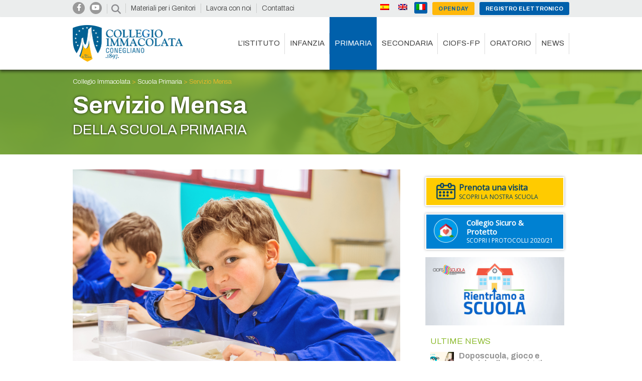

--- FILE ---
content_type: text/html; charset=UTF-8
request_url: https://collegioimmacolata.it/scuola-primaria/servizio-mensa-primaria/
body_size: 17269
content:


<!doctype html>
<html lang="it-IT" class="no-js">
	<head>
		<meta charset="UTF-8">
		<title>Servizio Mensa - Collegio Immacolata Conegliano </title>
		<link rel="stylesheet" href="https://ajax.googleapis.com/ajax/libs/jqueryui/1.12.1/themes/smoothness/jquery-ui.css">
		<link href="//www.google-analytics.com" rel="dns-prefetch">
        <link href="https://collegioimmacolata.it/wp-content/themes/CollegioImmacolataCv/img/icons/favicon.ico" rel="shortcut icon">
        <link href="https://collegioimmacolata.it/wp-content/themes/CollegioImmacolataCv/img/icons/touch.png" rel="apple-touch-icon-precomposed">
    
		
		<link rel="preconnect" href="https://fonts.googleapis.com">
		<link rel="preconnect" href="https://fonts.gstatic.com" crossorigin>
		<link href="https://fonts.googleapis.com/css2?family=Archivo:ital,wght@0,100;0,200;0,300;0,400;0,500;0,600;0,700;0,800;0,900;1,100;1,200;1,300;1,400;1,500;1,600;1,700;1,800;1,900&family=Open+Sans&family=Playfair+Display&family=Pacifico&display=swap" rel="stylesheet">
     
		<meta http-equiv="X-UA-Compatible" content="IE=edge,chrome=1">
		<!--<meta property="og:image" content="https://collegioimmacolata.it/c-imma-social-share-2.jpg">-->
		<meta name="viewport" content="width=device-width" id="viewport">
		<link href="https://collegioimmacolata.it/wp-content/themes/CollegioImmacolataCv/css/modal.css" rel="stylesheet">

		<meta name='robots' content='index, follow, max-image-preview:large, max-snippet:-1, max-video-preview:-1' />
<link rel="alternate" hreflang="it" href="https://collegioimmacolata.it/scuola-primaria/servizio-mensa-primaria/" />
<link rel="alternate" hreflang="en" href="https://collegioimmacolata.it/en/scuola-primaria/servizio-mensa-primaria/" />
<link rel="alternate" hreflang="es" href="https://collegioimmacolata.it/es/scuola-primaria/servizio-mensa-primaria/" />
<link rel="alternate" hreflang="x-default" href="https://collegioimmacolata.it/scuola-primaria/servizio-mensa-primaria/" />

	<!-- This site is optimized with the Yoast SEO plugin v20.12 - https://yoast.com/wordpress/plugins/seo/ -->
	<link rel="canonical" href="https://collegioimmacolata.it/scuola-primaria/servizio-mensa-primaria/" />
	<meta property="og:locale" content="it_IT" />
	<meta property="og:type" content="article" />
	<meta property="og:title" content="Servizio Mensa - Collegio Immacolata Conegliano" />
	<meta property="og:description" content="Crediamo che una buona scuola si distingua anche attraverso la qualità dei servizi e in particolare della propria..." />
	<meta property="og:url" content="https://collegioimmacolata.it/scuola-primaria/servizio-mensa-primaria/" />
	<meta property="og:site_name" content="Collegio Immacolata Conegliano" />
	<meta property="article:publisher" content="https://www.facebook.com/CollegioImmacolata/" />
	<meta property="article:modified_time" content="2019-06-03T12:39:07+00:00" />
	<meta property="og:image" content="https://collegioimmacolata.it/wp-content/uploads/2018/06/top-mensa-imma.jpg" />
	<meta property="og:image:width" content="2549" />
	<meta property="og:image:height" content="500" />
	<meta property="og:image:type" content="image/jpeg" />
	<meta name="twitter:card" content="summary_large_image" />
	<meta name="twitter:label1" content="Tempo di lettura stimato" />
	<meta name="twitter:data1" content="2 minuti" />
	<script type="application/ld+json" class="yoast-schema-graph">{"@context":"https://schema.org","@graph":[{"@type":"WebPage","@id":"https://collegioimmacolata.it/scuola-primaria/servizio-mensa-primaria/","url":"https://collegioimmacolata.it/scuola-primaria/servizio-mensa-primaria/","name":"Servizio Mensa - Collegio Immacolata Conegliano","isPartOf":{"@id":"https://collegioimmacolata.it/#website"},"primaryImageOfPage":{"@id":"https://collegioimmacolata.it/scuola-primaria/servizio-mensa-primaria/#primaryimage"},"image":{"@id":"https://collegioimmacolata.it/scuola-primaria/servizio-mensa-primaria/#primaryimage"},"thumbnailUrl":"https://collegioimmacolata.it/wp-content/uploads/2018/06/top-mensa-imma.jpg","datePublished":"2015-07-06T10:21:25+00:00","dateModified":"2019-06-03T12:39:07+00:00","breadcrumb":{"@id":"https://collegioimmacolata.it/scuola-primaria/servizio-mensa-primaria/#breadcrumb"},"inLanguage":"it-IT","potentialAction":[{"@type":"ReadAction","target":["https://collegioimmacolata.it/scuola-primaria/servizio-mensa-primaria/"]}]},{"@type":"ImageObject","inLanguage":"it-IT","@id":"https://collegioimmacolata.it/scuola-primaria/servizio-mensa-primaria/#primaryimage","url":"https://collegioimmacolata.it/wp-content/uploads/2018/06/top-mensa-imma.jpg","contentUrl":"https://collegioimmacolata.it/wp-content/uploads/2018/06/top-mensa-imma.jpg","width":2549,"height":500},{"@type":"BreadcrumbList","@id":"https://collegioimmacolata.it/scuola-primaria/servizio-mensa-primaria/#breadcrumb","itemListElement":[{"@type":"ListItem","position":1,"name":"Home","item":"https://collegioimmacolata.it/"},{"@type":"ListItem","position":2,"name":"Scuola Primaria","item":"https://collegioimmacolata.it/scuola-primaria/"},{"@type":"ListItem","position":3,"name":"Servizio Mensa"}]},{"@type":"WebSite","@id":"https://collegioimmacolata.it/#website","url":"https://collegioimmacolata.it/","name":"Collegio Immacolata Conegliano","description":"Dal 1897 Scuola leader nell&#039;educazione di bambini e ragazzi, basata sulla pedagogia delle suore Salesiane offre percorsi innovativi e attenti alla persona","publisher":{"@id":"https://collegioimmacolata.it/#organization"},"potentialAction":[{"@type":"SearchAction","target":{"@type":"EntryPoint","urlTemplate":"https://collegioimmacolata.it/?s={search_term_string}"},"query-input":"required name=search_term_string"}],"inLanguage":"it-IT"},{"@type":"Organization","@id":"https://collegioimmacolata.it/#organization","name":"Collegio Immacolata Conegliano","url":"https://collegioimmacolata.it/","logo":{"@type":"ImageObject","inLanguage":"it-IT","@id":"https://collegioimmacolata.it/#/schema/logo/image/","url":"https://collegioimmacolata.it/wp-content/uploads/2015/08/Favicon.jpg","contentUrl":"https://collegioimmacolata.it/wp-content/uploads/2015/08/Favicon.jpg","width":93,"height":93,"caption":"Collegio Immacolata Conegliano"},"image":{"@id":"https://collegioimmacolata.it/#/schema/logo/image/"},"sameAs":["https://www.facebook.com/CollegioImmacolata/","https://www.youtube.com/channel/UCanScckbpzSY91ETQwAEmVw"]}]}</script>
	<!-- / Yoast SEO plugin. -->


<link rel='dns-prefetch' href='//ajax.googleapis.com' />
<link rel='dns-prefetch' href='//maps.googleapis.com' />
<link rel='dns-prefetch' href='//www.youtube.com' />
<link rel='dns-prefetch' href='//github.hubspot.com' />
<link rel='dns-prefetch' href='//use.fontawesome.com' />
<script type="text/javascript">
window._wpemojiSettings = {"baseUrl":"https:\/\/s.w.org\/images\/core\/emoji\/14.0.0\/72x72\/","ext":".png","svgUrl":"https:\/\/s.w.org\/images\/core\/emoji\/14.0.0\/svg\/","svgExt":".svg","source":{"concatemoji":"https:\/\/collegioimmacolata.it\/wp-includes\/js\/wp-emoji-release.min.js?ver=402f6e08573844ed8f4ec6a15878480a"}};
/*! This file is auto-generated */
!function(e,a,t){var n,r,o,i=a.createElement("canvas"),p=i.getContext&&i.getContext("2d");function s(e,t){p.clearRect(0,0,i.width,i.height),p.fillText(e,0,0);e=i.toDataURL();return p.clearRect(0,0,i.width,i.height),p.fillText(t,0,0),e===i.toDataURL()}function c(e){var t=a.createElement("script");t.src=e,t.defer=t.type="text/javascript",a.getElementsByTagName("head")[0].appendChild(t)}for(o=Array("flag","emoji"),t.supports={everything:!0,everythingExceptFlag:!0},r=0;r<o.length;r++)t.supports[o[r]]=function(e){if(p&&p.fillText)switch(p.textBaseline="top",p.font="600 32px Arial",e){case"flag":return s("\ud83c\udff3\ufe0f\u200d\u26a7\ufe0f","\ud83c\udff3\ufe0f\u200b\u26a7\ufe0f")?!1:!s("\ud83c\uddfa\ud83c\uddf3","\ud83c\uddfa\u200b\ud83c\uddf3")&&!s("\ud83c\udff4\udb40\udc67\udb40\udc62\udb40\udc65\udb40\udc6e\udb40\udc67\udb40\udc7f","\ud83c\udff4\u200b\udb40\udc67\u200b\udb40\udc62\u200b\udb40\udc65\u200b\udb40\udc6e\u200b\udb40\udc67\u200b\udb40\udc7f");case"emoji":return!s("\ud83e\udef1\ud83c\udffb\u200d\ud83e\udef2\ud83c\udfff","\ud83e\udef1\ud83c\udffb\u200b\ud83e\udef2\ud83c\udfff")}return!1}(o[r]),t.supports.everything=t.supports.everything&&t.supports[o[r]],"flag"!==o[r]&&(t.supports.everythingExceptFlag=t.supports.everythingExceptFlag&&t.supports[o[r]]);t.supports.everythingExceptFlag=t.supports.everythingExceptFlag&&!t.supports.flag,t.DOMReady=!1,t.readyCallback=function(){t.DOMReady=!0},t.supports.everything||(n=function(){t.readyCallback()},a.addEventListener?(a.addEventListener("DOMContentLoaded",n,!1),e.addEventListener("load",n,!1)):(e.attachEvent("onload",n),a.attachEvent("onreadystatechange",function(){"complete"===a.readyState&&t.readyCallback()})),(e=t.source||{}).concatemoji?c(e.concatemoji):e.wpemoji&&e.twemoji&&(c(e.twemoji),c(e.wpemoji)))}(window,document,window._wpemojiSettings);
</script>
<style type="text/css">
img.wp-smiley,
img.emoji {
	display: inline !important;
	border: none !important;
	box-shadow: none !important;
	height: 1em !important;
	width: 1em !important;
	margin: 0 0.07em !important;
	vertical-align: -0.1em !important;
	background: none !important;
	padding: 0 !important;
}
</style>
	<link rel='stylesheet' id='wp-block-library-css' href='https://collegioimmacolata.it/wp-includes/css/dist/block-library/style.min.css?ver=402f6e08573844ed8f4ec6a15878480a' media='all' />
<link rel='stylesheet' id='classic-theme-styles-css' href='https://collegioimmacolata.it/wp-includes/css/classic-themes.min.css?ver=402f6e08573844ed8f4ec6a15878480a' media='all' />
<style id='global-styles-inline-css' type='text/css'>
body{--wp--preset--color--black: #000000;--wp--preset--color--cyan-bluish-gray: #abb8c3;--wp--preset--color--white: #ffffff;--wp--preset--color--pale-pink: #f78da7;--wp--preset--color--vivid-red: #cf2e2e;--wp--preset--color--luminous-vivid-orange: #ff6900;--wp--preset--color--luminous-vivid-amber: #fcb900;--wp--preset--color--light-green-cyan: #7bdcb5;--wp--preset--color--vivid-green-cyan: #00d084;--wp--preset--color--pale-cyan-blue: #8ed1fc;--wp--preset--color--vivid-cyan-blue: #0693e3;--wp--preset--color--vivid-purple: #9b51e0;--wp--preset--gradient--vivid-cyan-blue-to-vivid-purple: linear-gradient(135deg,rgba(6,147,227,1) 0%,rgb(155,81,224) 100%);--wp--preset--gradient--light-green-cyan-to-vivid-green-cyan: linear-gradient(135deg,rgb(122,220,180) 0%,rgb(0,208,130) 100%);--wp--preset--gradient--luminous-vivid-amber-to-luminous-vivid-orange: linear-gradient(135deg,rgba(252,185,0,1) 0%,rgba(255,105,0,1) 100%);--wp--preset--gradient--luminous-vivid-orange-to-vivid-red: linear-gradient(135deg,rgba(255,105,0,1) 0%,rgb(207,46,46) 100%);--wp--preset--gradient--very-light-gray-to-cyan-bluish-gray: linear-gradient(135deg,rgb(238,238,238) 0%,rgb(169,184,195) 100%);--wp--preset--gradient--cool-to-warm-spectrum: linear-gradient(135deg,rgb(74,234,220) 0%,rgb(151,120,209) 20%,rgb(207,42,186) 40%,rgb(238,44,130) 60%,rgb(251,105,98) 80%,rgb(254,248,76) 100%);--wp--preset--gradient--blush-light-purple: linear-gradient(135deg,rgb(255,206,236) 0%,rgb(152,150,240) 100%);--wp--preset--gradient--blush-bordeaux: linear-gradient(135deg,rgb(254,205,165) 0%,rgb(254,45,45) 50%,rgb(107,0,62) 100%);--wp--preset--gradient--luminous-dusk: linear-gradient(135deg,rgb(255,203,112) 0%,rgb(199,81,192) 50%,rgb(65,88,208) 100%);--wp--preset--gradient--pale-ocean: linear-gradient(135deg,rgb(255,245,203) 0%,rgb(182,227,212) 50%,rgb(51,167,181) 100%);--wp--preset--gradient--electric-grass: linear-gradient(135deg,rgb(202,248,128) 0%,rgb(113,206,126) 100%);--wp--preset--gradient--midnight: linear-gradient(135deg,rgb(2,3,129) 0%,rgb(40,116,252) 100%);--wp--preset--duotone--dark-grayscale: url('#wp-duotone-dark-grayscale');--wp--preset--duotone--grayscale: url('#wp-duotone-grayscale');--wp--preset--duotone--purple-yellow: url('#wp-duotone-purple-yellow');--wp--preset--duotone--blue-red: url('#wp-duotone-blue-red');--wp--preset--duotone--midnight: url('#wp-duotone-midnight');--wp--preset--duotone--magenta-yellow: url('#wp-duotone-magenta-yellow');--wp--preset--duotone--purple-green: url('#wp-duotone-purple-green');--wp--preset--duotone--blue-orange: url('#wp-duotone-blue-orange');--wp--preset--font-size--small: 13px;--wp--preset--font-size--medium: 20px;--wp--preset--font-size--large: 36px;--wp--preset--font-size--x-large: 42px;--wp--preset--spacing--20: 0.44rem;--wp--preset--spacing--30: 0.67rem;--wp--preset--spacing--40: 1rem;--wp--preset--spacing--50: 1.5rem;--wp--preset--spacing--60: 2.25rem;--wp--preset--spacing--70: 3.38rem;--wp--preset--spacing--80: 5.06rem;--wp--preset--shadow--natural: 6px 6px 9px rgba(0, 0, 0, 0.2);--wp--preset--shadow--deep: 12px 12px 50px rgba(0, 0, 0, 0.4);--wp--preset--shadow--sharp: 6px 6px 0px rgba(0, 0, 0, 0.2);--wp--preset--shadow--outlined: 6px 6px 0px -3px rgba(255, 255, 255, 1), 6px 6px rgba(0, 0, 0, 1);--wp--preset--shadow--crisp: 6px 6px 0px rgba(0, 0, 0, 1);}:where(.is-layout-flex){gap: 0.5em;}body .is-layout-flow > .alignleft{float: left;margin-inline-start: 0;margin-inline-end: 2em;}body .is-layout-flow > .alignright{float: right;margin-inline-start: 2em;margin-inline-end: 0;}body .is-layout-flow > .aligncenter{margin-left: auto !important;margin-right: auto !important;}body .is-layout-constrained > .alignleft{float: left;margin-inline-start: 0;margin-inline-end: 2em;}body .is-layout-constrained > .alignright{float: right;margin-inline-start: 2em;margin-inline-end: 0;}body .is-layout-constrained > .aligncenter{margin-left: auto !important;margin-right: auto !important;}body .is-layout-constrained > :where(:not(.alignleft):not(.alignright):not(.alignfull)){max-width: var(--wp--style--global--content-size);margin-left: auto !important;margin-right: auto !important;}body .is-layout-constrained > .alignwide{max-width: var(--wp--style--global--wide-size);}body .is-layout-flex{display: flex;}body .is-layout-flex{flex-wrap: wrap;align-items: center;}body .is-layout-flex > *{margin: 0;}:where(.wp-block-columns.is-layout-flex){gap: 2em;}.has-black-color{color: var(--wp--preset--color--black) !important;}.has-cyan-bluish-gray-color{color: var(--wp--preset--color--cyan-bluish-gray) !important;}.has-white-color{color: var(--wp--preset--color--white) !important;}.has-pale-pink-color{color: var(--wp--preset--color--pale-pink) !important;}.has-vivid-red-color{color: var(--wp--preset--color--vivid-red) !important;}.has-luminous-vivid-orange-color{color: var(--wp--preset--color--luminous-vivid-orange) !important;}.has-luminous-vivid-amber-color{color: var(--wp--preset--color--luminous-vivid-amber) !important;}.has-light-green-cyan-color{color: var(--wp--preset--color--light-green-cyan) !important;}.has-vivid-green-cyan-color{color: var(--wp--preset--color--vivid-green-cyan) !important;}.has-pale-cyan-blue-color{color: var(--wp--preset--color--pale-cyan-blue) !important;}.has-vivid-cyan-blue-color{color: var(--wp--preset--color--vivid-cyan-blue) !important;}.has-vivid-purple-color{color: var(--wp--preset--color--vivid-purple) !important;}.has-black-background-color{background-color: var(--wp--preset--color--black) !important;}.has-cyan-bluish-gray-background-color{background-color: var(--wp--preset--color--cyan-bluish-gray) !important;}.has-white-background-color{background-color: var(--wp--preset--color--white) !important;}.has-pale-pink-background-color{background-color: var(--wp--preset--color--pale-pink) !important;}.has-vivid-red-background-color{background-color: var(--wp--preset--color--vivid-red) !important;}.has-luminous-vivid-orange-background-color{background-color: var(--wp--preset--color--luminous-vivid-orange) !important;}.has-luminous-vivid-amber-background-color{background-color: var(--wp--preset--color--luminous-vivid-amber) !important;}.has-light-green-cyan-background-color{background-color: var(--wp--preset--color--light-green-cyan) !important;}.has-vivid-green-cyan-background-color{background-color: var(--wp--preset--color--vivid-green-cyan) !important;}.has-pale-cyan-blue-background-color{background-color: var(--wp--preset--color--pale-cyan-blue) !important;}.has-vivid-cyan-blue-background-color{background-color: var(--wp--preset--color--vivid-cyan-blue) !important;}.has-vivid-purple-background-color{background-color: var(--wp--preset--color--vivid-purple) !important;}.has-black-border-color{border-color: var(--wp--preset--color--black) !important;}.has-cyan-bluish-gray-border-color{border-color: var(--wp--preset--color--cyan-bluish-gray) !important;}.has-white-border-color{border-color: var(--wp--preset--color--white) !important;}.has-pale-pink-border-color{border-color: var(--wp--preset--color--pale-pink) !important;}.has-vivid-red-border-color{border-color: var(--wp--preset--color--vivid-red) !important;}.has-luminous-vivid-orange-border-color{border-color: var(--wp--preset--color--luminous-vivid-orange) !important;}.has-luminous-vivid-amber-border-color{border-color: var(--wp--preset--color--luminous-vivid-amber) !important;}.has-light-green-cyan-border-color{border-color: var(--wp--preset--color--light-green-cyan) !important;}.has-vivid-green-cyan-border-color{border-color: var(--wp--preset--color--vivid-green-cyan) !important;}.has-pale-cyan-blue-border-color{border-color: var(--wp--preset--color--pale-cyan-blue) !important;}.has-vivid-cyan-blue-border-color{border-color: var(--wp--preset--color--vivid-cyan-blue) !important;}.has-vivid-purple-border-color{border-color: var(--wp--preset--color--vivid-purple) !important;}.has-vivid-cyan-blue-to-vivid-purple-gradient-background{background: var(--wp--preset--gradient--vivid-cyan-blue-to-vivid-purple) !important;}.has-light-green-cyan-to-vivid-green-cyan-gradient-background{background: var(--wp--preset--gradient--light-green-cyan-to-vivid-green-cyan) !important;}.has-luminous-vivid-amber-to-luminous-vivid-orange-gradient-background{background: var(--wp--preset--gradient--luminous-vivid-amber-to-luminous-vivid-orange) !important;}.has-luminous-vivid-orange-to-vivid-red-gradient-background{background: var(--wp--preset--gradient--luminous-vivid-orange-to-vivid-red) !important;}.has-very-light-gray-to-cyan-bluish-gray-gradient-background{background: var(--wp--preset--gradient--very-light-gray-to-cyan-bluish-gray) !important;}.has-cool-to-warm-spectrum-gradient-background{background: var(--wp--preset--gradient--cool-to-warm-spectrum) !important;}.has-blush-light-purple-gradient-background{background: var(--wp--preset--gradient--blush-light-purple) !important;}.has-blush-bordeaux-gradient-background{background: var(--wp--preset--gradient--blush-bordeaux) !important;}.has-luminous-dusk-gradient-background{background: var(--wp--preset--gradient--luminous-dusk) !important;}.has-pale-ocean-gradient-background{background: var(--wp--preset--gradient--pale-ocean) !important;}.has-electric-grass-gradient-background{background: var(--wp--preset--gradient--electric-grass) !important;}.has-midnight-gradient-background{background: var(--wp--preset--gradient--midnight) !important;}.has-small-font-size{font-size: var(--wp--preset--font-size--small) !important;}.has-medium-font-size{font-size: var(--wp--preset--font-size--medium) !important;}.has-large-font-size{font-size: var(--wp--preset--font-size--large) !important;}.has-x-large-font-size{font-size: var(--wp--preset--font-size--x-large) !important;}
.wp-block-navigation a:where(:not(.wp-element-button)){color: inherit;}
:where(.wp-block-columns.is-layout-flex){gap: 2em;}
.wp-block-pullquote{font-size: 1.5em;line-height: 1.6;}
</style>
<link rel='stylesheet' id='wpml-blocks-css' href='https://collegioimmacolata.it/wp-content/plugins/sitepress-multilingual-cms/dist/css/blocks/styles.css?ver=4.6.4' media='all' />
<link rel='stylesheet' id='contact-form-7-css' href='https://collegioimmacolata.it/wp-content/plugins/contact-form-7/includes/css/styles.css?ver=5.7.7' media='all' />
<style id='contact-form-7-inline-css' type='text/css'>
.wpcf7 .wpcf7-recaptcha iframe {margin-bottom: 0;}.wpcf7 .wpcf7-recaptcha[data-align="center"] > div {margin: 0 auto;}.wpcf7 .wpcf7-recaptcha[data-align="right"] > div {margin: 0 0 0 auto;}
</style>
<link rel='stylesheet' id='wpml-legacy-horizontal-list-0-css' href='https://collegioimmacolata.it/wp-content/plugins/sitepress-multilingual-cms/templates/language-switchers/legacy-list-horizontal/style.min.css?ver=1' media='all' />
<link rel='stylesheet' id='wpml-menu-item-0-css' href='https://collegioimmacolata.it/wp-content/plugins/sitepress-multilingual-cms/templates/language-switchers/menu-item/style.min.css?ver=1' media='all' />
<link rel='stylesheet' id='normalize-css' href='https://collegioimmacolata.it/wp-content/themes/CollegioImmacolataCv/normalize.css?ver=1.1' media='all' />
<link rel='stylesheet' id='html5blank-css' href='https://collegioimmacolata.it/wp-content/themes/CollegioImmacolataCv/style.css?ver=1746447460' media='all' />
<link rel='stylesheet' id='oddometer-css' href='https://github.hubspot.com/odometer/themes/odometer-theme-car.css?ver=1.1' media='all' />
<link rel='stylesheet' id='lightboxcss-css' href='https://collegioimmacolata.it/wp-content/themes/CollegioImmacolataCv/css-lightbox/lightbox.css?ver=1.1' media='all' />
<link rel='stylesheet' id='slick-theme-css' href='https://collegioimmacolata.it/wp-content/themes/CollegioImmacolataCv/slick-theme.css?ver=1.1' media='all' />
<link rel='stylesheet' id='slick-css' href='https://collegioimmacolata.it/wp-content/themes/CollegioImmacolataCv/slick.css?ver=1.1' media='all' />
<link rel='stylesheet' id='fullcalendarCSS-css' href='https://collegioimmacolata.it/wp-content/themes/CollegioImmacolataCv/fullcalendar/fullcalendar.css?ver=1.1' media='all' />
<link rel='stylesheet' id='collegio_immacolata-select-css' href='https://collegioimmacolata.it/wp-content/themes/CollegioImmacolataCv/collegio_immacolata-select.css?ver=1.1' media='all' />
<link rel='stylesheet' id='fancyboxCSS-css' href='https://collegioimmacolata.it/wp-content/themes/CollegioImmacolataCv/js/fancybox/source/jquery.fancybox.css?ver=2.1.6' media='all' />
<link rel='stylesheet' id='font-awesome-official-css' href='https://use.fontawesome.com/releases/v6.2.0/css/all.css' media='all' integrity="sha384-SOnAn/m2fVJCwnbEYgD4xzrPtvsXdElhOVvR8ND1YjB5nhGNwwf7nBQlhfAwHAZC" crossorigin="anonymous" />
<link rel='stylesheet' id='font-awesome-official-v4shim-css' href='https://use.fontawesome.com/releases/v6.2.0/css/v4-shims.css' media='all' integrity="sha384-MAgG0MNwzSXBbmOw4KK9yjMrRaUNSCk3WoZPkzVC1rmhXzerY4gqk/BLNYtdOFCO" crossorigin="anonymous" />
<script type='text/javascript' src='https://collegioimmacolata.it/wp-includes/js/jquery/jquery.min.js?ver=3.6.4' id='jquery-core-js'></script>
<script type='text/javascript' src='https://ajax.googleapis.com/ajax/libs/jqueryui/1.12.1/jquery-ui.min.js?ver=402f6e08573844ed8f4ec6a15878480a' id='jquery-ui-js'></script>
<script type='text/javascript' src='https://collegioimmacolata.it/wp-content/themes/CollegioImmacolataCv/js/lib/conditionizr-4.3.0.min.js?ver=4.3.0' id='conditionizr-js'></script>
<script type='text/javascript' src='https://collegioimmacolata.it/wp-content/themes/CollegioImmacolataCv/js/lib/modernizr-2.7.1.min.js?ver=2.7.1' id='modernizr-js'></script>
<script type='text/javascript' src='https://maps.googleapis.com/maps/api/js?key=AIzaSyDK2d62uNJw-ITr76cK_K5oBONQZ6E2cYc&#038;ver=402f6e08573844ed8f4ec6a15878480a' id='googleAPIs-js'></script>
<link rel="https://api.w.org/" href="https://collegioimmacolata.it/wp-json/" /><link rel="alternate" type="application/json" href="https://collegioimmacolata.it/wp-json/wp/v2/pages/253" /><link rel="alternate" type="application/json+oembed" href="https://collegioimmacolata.it/wp-json/oembed/1.0/embed?url=https%3A%2F%2Fcollegioimmacolata.it%2Fscuola-primaria%2Fservizio-mensa-primaria%2F" />
<link rel="alternate" type="text/xml+oembed" href="https://collegioimmacolata.it/wp-json/oembed/1.0/embed?url=https%3A%2F%2Fcollegioimmacolata.it%2Fscuola-primaria%2Fservizio-mensa-primaria%2F&#038;format=xml" />
<meta name="generator" content="WPML ver:4.6.4 stt:1,27,2;" />
<link rel="apple-touch-icon" sizes="57x57" href="/wp-content/uploads/fbrfg/apple-touch-icon-57x57.png">
<link rel="apple-touch-icon" sizes="60x60" href="/wp-content/uploads/fbrfg/apple-touch-icon-60x60.png">
<link rel="apple-touch-icon" sizes="72x72" href="/wp-content/uploads/fbrfg/apple-touch-icon-72x72.png">
<link rel="apple-touch-icon" sizes="76x76" href="/wp-content/uploads/fbrfg/apple-touch-icon-76x76.png">
<link rel="apple-touch-icon" sizes="114x114" href="/wp-content/uploads/fbrfg/apple-touch-icon-114x114.png">
<link rel="apple-touch-icon" sizes="120x120" href="/wp-content/uploads/fbrfg/apple-touch-icon-120x120.png">
<link rel="icon" type="image/png" href="/wp-content/uploads/fbrfg/favicon-32x32.png" sizes="32x32">
<link rel="icon" type="image/png" href="/wp-content/uploads/fbrfg/favicon-96x96.png" sizes="96x96">
<link rel="icon" type="image/png" href="/wp-content/uploads/fbrfg/favicon-16x16.png" sizes="16x16">
<link rel="manifest" href="/wp-content/uploads/fbrfg/manifest.json">
<link rel="shortcut icon" href="/wp-content/uploads/fbrfg/favicon.ico">
<meta name="msapplication-TileColor" content="#da532c">
<meta name="msapplication-config" content="/wp-content/uploads/fbrfg/browserconfig.xml">
<meta name="theme-color" content="#ffffff">		<script>
			( function() {
				window.onpageshow = function( event ) {
					// Defined window.wpforms means that a form exists on a page.
					// If so and back/forward button has been clicked,
					// force reload a page to prevent the submit button state stuck.
					if ( typeof window.wpforms !== 'undefined' && event.persisted ) {
						window.location.reload();
					}
				};
			}() );
		</script>
		<script type="text/javascript">
           var ajaxurl = "https://collegioimmacolata.it/wp-admin/admin-ajax.php";
         </script>		<style type="text/css" id="wp-custom-css">
			.page-id-6094 table {
	margin: auto !important;
}		</style>
		<style id="wpforms-css-vars-root">
				:root {
					--wpforms-field-border-radius: 3px;
--wpforms-field-border-style: solid;
--wpforms-field-border-size: 1px;
--wpforms-field-background-color: #ffffff;
--wpforms-field-border-color: rgba( 0, 0, 0, 0.25 );
--wpforms-field-border-color-spare: rgba( 0, 0, 0, 0.25 );
--wpforms-field-text-color: rgba( 0, 0, 0, 0.7 );
--wpforms-field-menu-color: #ffffff;
--wpforms-label-color: rgba( 0, 0, 0, 0.85 );
--wpforms-label-sublabel-color: rgba( 0, 0, 0, 0.55 );
--wpforms-label-error-color: #d63637;
--wpforms-button-border-radius: 3px;
--wpforms-button-border-style: none;
--wpforms-button-border-size: 1px;
--wpforms-button-background-color: #066aab;
--wpforms-button-border-color: #066aab;
--wpforms-button-text-color: #ffffff;
--wpforms-page-break-color: #066aab;
--wpforms-background-image: none;
--wpforms-background-position: center center;
--wpforms-background-repeat: no-repeat;
--wpforms-background-size: cover;
--wpforms-background-width: 100px;
--wpforms-background-height: 100px;
--wpforms-background-color: rgba( 0, 0, 0, 0 );
--wpforms-background-url: none;
--wpforms-container-padding: 0px;
--wpforms-container-border-style: none;
--wpforms-container-border-width: 1px;
--wpforms-container-border-color: #000000;
--wpforms-container-border-radius: 3px;
--wpforms-field-size-input-height: 43px;
--wpforms-field-size-input-spacing: 15px;
--wpforms-field-size-font-size: 16px;
--wpforms-field-size-line-height: 19px;
--wpforms-field-size-padding-h: 14px;
--wpforms-field-size-checkbox-size: 16px;
--wpforms-field-size-sublabel-spacing: 5px;
--wpforms-field-size-icon-size: 1;
--wpforms-label-size-font-size: 16px;
--wpforms-label-size-line-height: 19px;
--wpforms-label-size-sublabel-font-size: 14px;
--wpforms-label-size-sublabel-line-height: 17px;
--wpforms-button-size-font-size: 17px;
--wpforms-button-size-height: 41px;
--wpforms-button-size-padding-h: 15px;
--wpforms-button-size-margin-top: 10px;
--wpforms-container-shadow-size-box-shadow: none;

				}
			</style>
		<script>
        // conditionizr.com
        // configure environment tests
        conditionizr.config({
            assets: 'https://collegioimmacolata.it/wp-content/themes/CollegioImmacolataCv',
            tests: {}
        });
        </script>

	</head>
	<body class="page-template page-template-page-template_statico page-template-page-template_statico-php page page-id-253 page-child parent-pageid-67 servizio-mensa-primaria">
	<a name="topofpage"></a>
	<a class="scroll-to-top-link" href="#topofpage"></a>
	<div class="overlay_menu"></div>
		<div id="overlay">
		    <div class="overay_inner">
		      <!--<span class="close icon-remove">x</span>-->
		      <div class="overlay_title">GRAZIE!</div>
		      <p>Grazie per esserti iscritto alla newsletter del Collegio Immacolata.</p>
				<a href="/">
				<div class="button yellow newsletter-subscribed"><span>Torna Al Sito</span></div>
			</a>
		</div>
		</div>
		<div id="overlay_event">
		    <div class="overlay_event_inner">
		    	<h5></h5>
		    	<div class="overlay_event_inner_text">
			      	<p class="event_description"></p>
			      	<p class="event_day">Quando: <span></span></p>
			      	<p class="event_when">Orario: <span></span></p>
			      	<p class="event_where">Dove: <span></span></p>
			      	<p class="event_school">Categoria: <span></span></p>
		      	</div>
			</div>
		</div>
		<div id="overlay_video">
		    <div id="overlay_video_inner">
			</div>
		</div>
		<!-- wrapper -->
				<div id="header_shadow">
			<div id='menu_bar'>
				<div class='wrapper'>
					<div id='social_buttons'>
					<a href='https://www.facebook.com/CollegioImmacolata/'><div class='single_social'><i class='fab fa-facebook-f'></i></div></a><a href='https://www.youtube.com/channel/UCanScckbpzSY91ETQwAEmVw'><div class='single_social'><i class='fab fa-youtube'></i></div></a><i class="fas fa-search" id="search_n"></i>				    <div class='clearer'></div>
				    </div>
				    <ul id="menu-top_bar" class="menu"><li id="menu-item-2285" class="menu-item menu-item-type-custom menu-item-object-custom menu-item-2285"><a href="/documenti-modulistica/">Materiali per i Genitori</a></li>
<li id="menu-item-2284" class="menu-item menu-item-type-post_type menu-item-object-page menu-item-2284"><a href="https://collegioimmacolata.it/lavora-con-noi/">Lavora con noi</a></li>
<li id="menu-item-1698" class="menu-item menu-item-type-post_type menu-item-object-page menu-item-1698"><a href="https://collegioimmacolata.it/dove-siamo/">Contattaci</a></li>
<li id="menu-item-502" class="menu_item_btn_b menu-item menu-item-type-custom menu-item-object-custom menu-item-502"><a rel="nofollow" href="https://scuolaonline.soluzione-web.it/sol_0191/">Registro Elettronico</a></li>
<li id="menu-item-8364" class="menu_item_btn_y mobile-hide menu-item menu-item-type-custom menu-item-object-custom menu-item-8364"><a target="_blank" rel="noopener" href="https://la-nostra-scuola.collegioimmacolata.it/">Open day</a></li>
<li id="menu-item-wpml-ls-40-it" class="menu-item wpml-ls-slot-40 wpml-ls-item wpml-ls-item-it wpml-ls-current-language wpml-ls-menu-item wpml-ls-first-item menu-item-type-wpml_ls_menu_item menu-item-object-wpml_ls_menu_item menu-item-wpml-ls-40-it"><a href="https://collegioimmacolata.it/scuola-primaria/servizio-mensa-primaria/"><img
            class="wpml-ls-flag"
            src="https://collegioimmacolata.it/wp-content/plugins/sitepress-multilingual-cms/res/flags/it.png"
            alt="Italiano"
            
            
    /></a></li>
<li id="menu-item-wpml-ls-40-en" class="menu-item wpml-ls-slot-40 wpml-ls-item wpml-ls-item-en wpml-ls-menu-item menu-item-type-wpml_ls_menu_item menu-item-object-wpml_ls_menu_item menu-item-wpml-ls-40-en"><a href="https://collegioimmacolata.it/en/scuola-primaria/servizio-mensa-primaria/"><img
            class="wpml-ls-flag"
            src="https://collegioimmacolata.it/wp-content/plugins/sitepress-multilingual-cms/res/flags/en.png"
            alt="Inglese"
            
            
    /></a></li>
<li id="menu-item-wpml-ls-40-es" class="menu-item wpml-ls-slot-40 wpml-ls-item wpml-ls-item-es wpml-ls-menu-item wpml-ls-last-item menu-item-type-wpml_ls_menu_item menu-item-object-wpml_ls_menu_item menu-item-wpml-ls-40-es"><a href="https://collegioimmacolata.it/es/scuola-primaria/servizio-mensa-primaria/"><img
            class="wpml-ls-flag"
            src="https://collegioimmacolata.it/wp-content/plugins/sitepress-multilingual-cms/res/flags/es.png"
            alt="Spagnolo"
            
            
    /></a></li>
</ul>				</div>
			</div>

			<!-- header -->
			<header class="header clear" role="banner">
				<div class="wrapper">
					<!-- logo -->
					<div class="logo">
						<a href="https://collegioimmacolata.it">
							<!-- svg logo - toddmotto.com/mastering-svg-use-for-a-retina-web-fallbacks-with-png-script -->
							<img src="https://collegioimmacolata.it/wp-content/themes/CollegioImmacolataCv/img/logo_color2x.png" alt="Collegio Immacolata Conegliano" class="logo-img" width="220">
						</a>
					</div>
					<!-- /logo -->
					<div id="menu_icon_mobile"></div>
					<div class='wrapper' id='wr_menu'>
						<div id="search_icon_mobile"></div>
						<div id="search_mobile">
						<div class="search_form_container">
	<form role="search" method="get" id="searchform" action="https://collegioimmacolata.it/">
	    <!--<div class='search_icon' id="search_closer"></div>-->
	    <div id="close_search_icon_mobile"></div>
	    <div id="search_spawner" class="av_form_cerca">
	    	<input type="submit" value="" id="searchsubmit"/>
	    	<input type="text" placeholder="Cerca Nel Sito" name="s" id="s" class="s" />
	    	<input type="submit" value="" class="button yellow" id="searchsubmitmobile"/>
			<!--
	    	<i class="fas fa-search se"></i>
			<i class="far fa-times-circle close_se"></i>
-->
	    </div>
	    <span id='search_ok_mobile'>INIZIA RICERCA</span>
	</form>
</div>						</div>
						<div id="menu_sito">
						<div id="close_menu_icon_mobile"></div>
						<div class="main_menu_wrapper">
						<ul id="menu-main_menu" class="menu"><li id="menu-item-438" class="menu-item menu-item-type-custom menu-item-object-custom menu-item-has-children menu-item-438"><a href="#">L&#8217;istituto</a>
<ul class="sub-menu">
	<li id="menu-item-439" class="menu-item menu-item-type-post_type menu-item-object-page menu-item-439"><a href="https://collegioimmacolata.it/chi-siamo-scuola/">Chi Siamo</a></li>
	<li id="menu-item-440" class="menu-item menu-item-type-post_type menu-item-object-page menu-item-440"><a href="https://collegioimmacolata.it/la-storia-collegio-scuola/">La Storia</a></li>
	<li id="menu-item-441" class="menu-item menu-item-type-post_type menu-item-object-page menu-item-441"><a href="https://collegioimmacolata.it/figlie-maria-ausiliatrice-salesiane-scuola/">Le FMA</a></li>
	<li id="menu-item-442" class="menu-item menu-item-type-post_type menu-item-object-page menu-item-442"><a href="https://collegioimmacolata.it/famiglia-salesiana-scuola/">Famiglia Salesiana</a></li>
	<li id="menu-item-574" class="menu-item menu-item-type-custom menu-item-object-custom menu-item-574"><a href="/foto-istituto/">Gli Ambienti</a></li>
	<li id="menu-item-1434" class="menu-item menu-item-type-post_type menu-item-object-page menu-item-1434"><a href="https://collegioimmacolata.it/video-istituto/">Video</a></li>
	<li id="menu-item-2287" class="menu-item menu-item-type-post_type menu-item-object-page menu-item-2287"><a href="https://collegioimmacolata.it/link-utili/">Link Utili</a></li>
	<li id="menu-item-6109" class="menu-item menu-item-type-post_type menu-item-object-page menu-item-6109"><a href="https://collegioimmacolata.it/dl-sostegni/">DL sostegni</a></li>
	<li id="menu-item-7706" class="menu-item menu-item-type-post_type menu-item-object-page menu-item-7706"><a href="https://collegioimmacolata.it/trasparenza/">Trasparenza</a></li>
	<li id="menu-item-8407" class="menu-item menu-item-type-post_type menu-item-object-page menu-item-8407"><a href="https://collegioimmacolata.it/rette-e-bonus/">Rette e bonus</a></li>
</ul>
</li>
<li id="menu-item-444" class="menu-item menu-item-type-custom menu-item-object-custom menu-item-has-children menu-item-444"><a href="/scuola-dellinfanzia/">Infanzia</a>
<ul class="sub-menu">
	<li id="menu-item-460" class="menu-item menu-item-type-taxonomy menu-item-object-category menu-item-460"><a href="https://collegioimmacolata.it/category/scuola-infanzia/">News</a></li>
	<li id="menu-item-2402" class="menu-item menu-item-type-custom menu-item-object-custom menu-item-2402"><a href="/calendario/">Calendario</a></li>
	<li id="menu-item-2449" class="menu-item menu-item-type-post_type menu-item-object-page menu-item-2449"><a href="https://collegioimmacolata.it/documenti-modulistica/">Modulistica</a></li>
	<li id="menu-item-886" class="menu-item menu-item-type-custom menu-item-object-custom menu-item-886"><a href="/foto-scuola-infanzia/">Foto</a></li>
	<li id="menu-item-458" class="menu-item menu-item-type-post_type menu-item-object-page menu-item-458"><a href="https://collegioimmacolata.it/scuola-dellinfanzia/orari-scuola-infanzia/">Orari</a></li>
	<li id="menu-item-1435" class="menu-item menu-item-type-post_type menu-item-object-page menu-item-1435"><a href="https://collegioimmacolata.it/video-scuola-infanzia/">Video</a></li>
	<li id="menu-item-452" class="red-highlight menu-item menu-item-type-post_type menu-item-object-page menu-item-452"><a href="https://collegioimmacolata.it/scuola-dellinfanzia/offerta-formativa-infanzia/">Offerta Formativa</a></li>
	<li id="menu-item-1052" class="menu-item menu-item-type-post_type menu-item-object-page menu-item-1052"><a href="https://collegioimmacolata.it/scuola-dellinfanzia/laboratorio-lingua-inglese/">Lab. inglese</a></li>
	<li id="menu-item-1053" class="menu-item menu-item-type-post_type menu-item-object-page menu-item-1053"><a href="https://collegioimmacolata.it/scuola-dellinfanzia/laboratorio-musicale/">Lab. musicale</a></li>
	<li id="menu-item-1051" class="menu-item menu-item-type-post_type menu-item-object-page menu-item-1051"><a href="https://collegioimmacolata.it/scuola-dellinfanzia/laboratorio-educazione-motoria/">Lab. educazione motoria</a></li>
	<li id="menu-item-471" class="menu-item menu-item-type-post_type menu-item-object-page menu-item-471"><a href="https://collegioimmacolata.it/scuola-dellinfanzia/servizio-mensa-infanzia/">Servizio Mensa</a></li>
</ul>
</li>
<li id="menu-item-447" class="menu-item menu-item-type-custom menu-item-object-custom current-menu-ancestor current-menu-parent menu-item-has-children menu-item-447"><a href="/scuola-primaria/">Primaria</a>
<ul class="sub-menu">
	<li id="menu-item-461" class="menu-item menu-item-type-taxonomy menu-item-object-category menu-item-461"><a href="https://collegioimmacolata.it/category/scuola-primaria/">News</a></li>
	<li id="menu-item-2401" class="menu-item menu-item-type-custom menu-item-object-custom menu-item-2401"><a href="/calendario/">Calendario</a></li>
	<li id="menu-item-2448" class="menu-item menu-item-type-post_type menu-item-object-page menu-item-2448"><a href="https://collegioimmacolata.it/documenti-modulistica/">Modulistica</a></li>
	<li id="menu-item-888" class="menu-item menu-item-type-custom menu-item-object-custom menu-item-888"><a href="/foto-scuola-primaria/">Foto</a></li>
	<li id="menu-item-1436" class="menu-item menu-item-type-post_type menu-item-object-page menu-item-1436"><a href="https://collegioimmacolata.it/video-scuola-primaria/">Video</a></li>
	<li id="menu-item-451" class="red-highlight menu-item menu-item-type-post_type menu-item-object-page menu-item-451"><a href="https://collegioimmacolata.it/scuola-primaria/offerta-formativa-primaria/">Offerta Formativa</a></li>
	<li id="menu-item-457" class="menu-item menu-item-type-post_type menu-item-object-page menu-item-457"><a href="https://collegioimmacolata.it/scuola-primaria/orari-primaria/">Orari</a></li>
	<li id="menu-item-470" class="menu-item menu-item-type-post_type menu-item-object-page current-menu-item page_item page-item-253 current_page_item menu-item-470"><a href="https://collegioimmacolata.it/scuola-primaria/servizio-mensa-primaria/" aria-current="page">Servizio Mensa</a></li>
</ul>
</li>
<li id="menu-item-448" class="menu-item menu-item-type-custom menu-item-object-custom menu-item-has-children menu-item-448"><a href="/secondaria-primo-grado/">Secondaria</a>
<ul class="sub-menu">
	<li id="menu-item-459" class="menu-item menu-item-type-taxonomy menu-item-object-category menu-item-459"><a href="https://collegioimmacolata.it/category/secondaria-primo-grado/">News</a></li>
	<li id="menu-item-2400" class="menu-item menu-item-type-custom menu-item-object-custom menu-item-2400"><a href="/calendario/">Calendario</a></li>
	<li id="menu-item-2447" class="menu-item menu-item-type-post_type menu-item-object-page menu-item-2447"><a href="https://collegioimmacolata.it/documenti-modulistica/">Modulistica</a></li>
	<li id="menu-item-887" class="menu-item menu-item-type-custom menu-item-object-custom menu-item-887"><a href="/foto-secondaria/">Foto</a></li>
	<li id="menu-item-1437" class="menu-item menu-item-type-post_type menu-item-object-page menu-item-1437"><a href="https://collegioimmacolata.it/video-secondaria/">Video</a></li>
	<li id="menu-item-445" class="red-highlight menu-item menu-item-type-post_type menu-item-object-page menu-item-445"><a href="https://collegioimmacolata.it/secondaria-primo-grado/offerta-formativa-secondaria/">Offerta Formativa</a></li>
	<li id="menu-item-456" class="menu-item menu-item-type-post_type menu-item-object-page menu-item-456"><a href="https://collegioimmacolata.it/secondaria-primo-grado/orari-secondaria/">Orari</a></li>
	<li id="menu-item-454" class="menu-item menu-item-type-post_type menu-item-object-page menu-item-454"><a href="https://collegioimmacolata.it/secondaria-primo-grado/offerte-ec-secondaria/">Offerte Extra Curriculum</a></li>
	<li id="menu-item-469" class="menu-item menu-item-type-post_type menu-item-object-page menu-item-469"><a href="https://collegioimmacolata.it/secondaria-primo-grado/servizio-mensa-secondaria/">Servizio Mensa</a></li>
</ul>
</li>
<li id="menu-item-3454" class="menu-item menu-item-type-post_type menu-item-object-page menu-item-3454"><a href="https://collegioimmacolata.it/ciofs-fp/">CIOFS-FP</a></li>
<li id="menu-item-449" class="menu-item menu-item-type-custom menu-item-object-custom menu-item-has-children menu-item-449"><a href="/oratorio-conegliano/">Oratorio</a>
<ul class="sub-menu">
	<li id="menu-item-462" class="menu-item menu-item-type-taxonomy menu-item-object-category menu-item-462"><a href="https://collegioimmacolata.it/category/oratorio/">News</a></li>
	<li id="menu-item-2399" class="menu-item menu-item-type-custom menu-item-object-custom menu-item-2399"><a href="/calendario/">Calendario</a></li>
	<li id="menu-item-3436" class="menu-item menu-item-type-post_type menu-item-object-page menu-item-3436"><a href="https://collegioimmacolata.it/documenti-modulistica/">Modulistica</a></li>
	<li id="menu-item-889" class="menu-item menu-item-type-custom menu-item-object-custom menu-item-889"><a href="/foto-oratorio/">Foto</a></li>
	<li id="menu-item-1439" class="menu-item menu-item-type-post_type menu-item-object-page menu-item-1439"><a href="https://collegioimmacolata.it/video-oratorio/">Video</a></li>
	<li id="menu-item-463" class="menu-item menu-item-type-post_type menu-item-object-page menu-item-463"><a href="https://collegioimmacolata.it/oratorio-conegliano/servizi-e-attivita/">Attività</a></li>
</ul>
</li>
<li id="menu-item-2282" class="menu-item menu-item-type-custom menu-item-object-custom menu-item-2282"><a href="/news/">News</a></li>
<li id="menu-item-2371" class="mobile-only menu-item menu-item-type-custom menu-item-object-custom menu-item-2371"><a href="/documenti-istituto/">Materiali per i Genitori</a></li>
<li id="menu-item-2370" class="mobile-only menu-item menu-item-type-post_type menu-item-object-page menu-item-2370"><a href="https://collegioimmacolata.it/lavora-con-noi/">Lavora con noi</a></li>
<li id="menu-item-1699" class="mobile-only menu-item menu-item-type-post_type menu-item-object-page menu-item-1699"><a href="https://collegioimmacolata.it/dove-siamo/">Contattaci</a></li>
<li id="menu-item-1222" class="mobile-only menu-item menu-item-type-custom menu-item-object-custom menu-item-1222"><a href="https://scuolaonline.soluzione-web.it/sol_0191/">Registro elettronico</a></li>
<li id="menu-item-2372" class="mobile-only menu-item menu-item-type-custom menu-item-object-custom menu-item-2372"><a href="https://la-nostra-scuola.collegioimmacolata.it/">Scuola Aperta</a></li>
<li id="menu-item-wpml-ls-39-it" class="menu-item wpml-ls-slot-39 wpml-ls-item wpml-ls-item-it wpml-ls-current-language wpml-ls-menu-item wpml-ls-first-item menu-item-type-wpml_ls_menu_item menu-item-object-wpml_ls_menu_item menu-item-wpml-ls-39-it"><a title="Italiano" href="https://collegioimmacolata.it/scuola-primaria/servizio-mensa-primaria/"><img
            class="wpml-ls-flag"
            src="https://collegioimmacolata.it/wp-content/plugins/sitepress-multilingual-cms/res/flags/it.png"
            alt=""
            
            
    /><span class="wpml-ls-display">Italiano</span></a></li>
<li id="menu-item-wpml-ls-39-en" class="menu-item wpml-ls-slot-39 wpml-ls-item wpml-ls-item-en wpml-ls-menu-item menu-item-type-wpml_ls_menu_item menu-item-object-wpml_ls_menu_item menu-item-wpml-ls-39-en"><a title="Inglese" href="https://collegioimmacolata.it/en/scuola-primaria/servizio-mensa-primaria/"><img
            class="wpml-ls-flag"
            src="https://collegioimmacolata.it/wp-content/plugins/sitepress-multilingual-cms/res/flags/en.png"
            alt=""
            
            
    /><span class="wpml-ls-display">Inglese</span></a></li>
<li id="menu-item-wpml-ls-39-es" class="menu-item wpml-ls-slot-39 wpml-ls-item wpml-ls-item-es wpml-ls-menu-item wpml-ls-last-item menu-item-type-wpml_ls_menu_item menu-item-object-wpml_ls_menu_item menu-item-wpml-ls-39-es"><a title="Spagnolo" href="https://collegioimmacolata.it/es/scuola-primaria/servizio-mensa-primaria/"><img
            class="wpml-ls-flag"
            src="https://collegioimmacolata.it/wp-content/plugins/sitepress-multilingual-cms/res/flags/es.png"
            alt=""
            
            
    /><span class="wpml-ls-display">Spagnolo</span></a></li>
</ul>							<div class="mobile-lang-switch">
							 
<div class="wpml-ls-statics-shortcode_actions wpml-ls wpml-ls-legacy-list-horizontal">
	<ul><li class="wpml-ls-slot-shortcode_actions wpml-ls-item wpml-ls-item-it wpml-ls-current-language wpml-ls-first-item wpml-ls-item-legacy-list-horizontal">
				<a href="https://collegioimmacolata.it/scuola-primaria/servizio-mensa-primaria/" class="wpml-ls-link">
                                                        <img
            class="wpml-ls-flag"
            src="https://collegioimmacolata.it/wp-content/plugins/sitepress-multilingual-cms/res/flags/it.png"
            alt="Italiano"
            width=18
            height=12
    /></a>
			</li><li class="wpml-ls-slot-shortcode_actions wpml-ls-item wpml-ls-item-en wpml-ls-item-legacy-list-horizontal">
				<a href="https://collegioimmacolata.it/en/scuola-primaria/servizio-mensa-primaria/" class="wpml-ls-link">
                                                        <img
            class="wpml-ls-flag"
            src="https://collegioimmacolata.it/wp-content/plugins/sitepress-multilingual-cms/res/flags/en.png"
            alt="Inglese"
            width=18
            height=12
    /></a>
			</li><li class="wpml-ls-slot-shortcode_actions wpml-ls-item wpml-ls-item-es wpml-ls-last-item wpml-ls-item-legacy-list-horizontal">
				<a href="https://collegioimmacolata.it/es/scuola-primaria/servizio-mensa-primaria/" class="wpml-ls-link">
                                                        <img
            class="wpml-ls-flag"
            src="https://collegioimmacolata.it/wp-content/plugins/sitepress-multilingual-cms/res/flags/es.png"
            alt="Spagnolo"
            width=18
            height=12
    /></a>
			</li></ul>
</div>
							</div>
						</div>
						<!--
						<a href="https://collegioimmacolata.it/nuova-offerta-formativa/" class="main_menu_landing-link">OFFERTA FORMATIVA<br/>2019/2020</a>
						<div class="spawn_cerca"></div>
						<div class="despawn_cerca"></div>
						-->
						</div>

					</div>
					<div id="search_desktop">
						<div class="search_form_container">
	<form role="search" method="get" id="searchform" action="https://collegioimmacolata.it/">
	    <!--<div class='search_icon' id="search_closer"></div>-->
	    <div id="close_search_icon_mobile"></div>
	    <div id="search_spawner" class="av_form_cerca">
	    	<input type="submit" value="" id="searchsubmit"/>
	    	<input type="text" placeholder="Cerca Nel Sito" name="s" id="s" class="s" />
	    	<input type="submit" value="" class="button yellow" id="searchsubmitmobile"/>
			<!--
	    	<i class="fas fa-search se"></i>
			<i class="far fa-times-circle close_se"></i>
-->
	    </div>
	    <span id='search_ok_mobile'>INIZIA RICERCA</span>
	</form>
</div>					</div>

		<!-- /wrapper -->
				</div>
			</header>

			<!-- MOD 09/01/2017 -->
			<a class="subs-2017-newsub-link subs-2017-prenota-visita" href="/iscriviti/">
				<div class="subs-2017-link-icon"></div>
				<div class="subs-2017-link-text"><strong>Prenota una visita</strong><br />SCOPRI LA NOSTRA SCUOLA</div>
			</a>

			<!-- a class="subs-2017-newsub-link subs-2017-renew" href="/rinnovo-iscrizione/">
				<div class="subs-2017-link-icon"></div>
				<div class="subs-2017-link-text"><strong>RINNOVO ISCRIZIONE</strong><br />A.S. 2020/21</div>
			</a -->
			<!-- -->

			<!-- /header -->
		</div>
		<div id="iscrivi_newsletter_fade">
	<div id="iscrivi_newsletter_fade_container">
		<div class="img_newsletter"></div>
		<div class="left_column_newsletter">
			<div id="newsletter_closer">x</div>
			<h3>Tutte le Notizie della Scuola</h3>
			<p>Inserisci la tua mail e iscriviti alla nostra newsletter per rimanere sempre aggiornato sulle nostre novità e proposte educative.</p>
			<div id="form_newsletter_fade">
				<form method="POST" id="ContactForm_fade">
					<input type="mail" id="insert_mail_fade" name="mail" placeholder="Scrivi la tua e-mail">
					<input type="submit" id="invia_mail_fade" name="invia_mail" value="INVIA">
					<div class='clearer'></div>
					<div id="privacy_fade"><input type="checkbox" name="terms" id="termini_privacy_fade" required> Accetto i <a href="/termini-e-condizioni/">Termini e Condizioni di Utilizzo</a></div>
				<input type="checkbox" name="false_terms" id="privacy_false_fade"  >
			</form>
			</div>
		</div>
	</div>
</div>

<div id="prenota_openday_overlay" class="overlay_window">
		<div class="overlay_flexer">
			<div id="prenota_openday">
				<div class="overlay_close_btn">x</div> 
				<h3>Open Day</h3>
				<p>
				Compila i campi qui sotto per prenotare la tua visita alla scuola.
				</p>
				<form method="post">
					<div class="overlay_form_row">
						<label>Nome e Cognome</label><input type="text" name="name" required="" />
					</div>
					<div class="overlay_form_row">
						<label>Email</label><input type="email" name="email" required="" />
					</div>
					<div class="overlay_form_row">
						<label>Cellulare</label><input type="text" name="phone" required="" />
					</div>
					<!--div class="overlay_form_row">
						<label>Città</label><input type="text" name="city" required="" />
					</div-->
					<div class="overlay_form_row checklist">						
						<div class="form_line"><strong>Sono interessato a:</strong></div>
						<div id="interests_container_errors"></div>
						<div class="form_school_type">Scuola dell'Infanzia</div>
						<div class="form_group">
							<div class="form_line"><input type="checkbox" name="interest[]" id="odii" value="ii" data-parsley-errors-container="#interests_container_errors" data-parsley-error-message="Devi indicare almeno un progetto scolastico" required="" /><label for="odii">Progetto internazionale</label></div>
							<div class="form_line"><input type="checkbox" name="interest[]" id="odim" value="im" /><label for="odim">Progetto espressivo-musicale</label></div>
						</div>
						
						<div class="form_school_type">Scuola Primaria</div>
						<div class="form_group">
							<div class="form_line"><input type="checkbox" name="interest[]" id="odpi" value="pi" /><label for="odpi">Progetto internazionale</label></div>
							<div class="form_line"><input type="checkbox" name="interest[]" id="odpm" value="pm" /><label for="odpm">Progetto espressivo-musicale</label></div>
						</div>
						
						<div class="form_school_type">Scuola Secondaria di primo grado</div>
						<div class="form_group">
							<div class="form_line"><input type="checkbox" name="interest[]" id="odsi" value="si" /><label for="odsi">Progetto internazionale</label></div>
							<div class="form_line"><input type="checkbox" name="interest[]" id="odsm" value="sm" /><label for="odsm">Progetto espressivo-musicale</label></div>
							<div class="form_line"><input type="checkbox" name="interest[]" id="odss" value="ss" /><label for="odss">Progetto sportivo-ambientale</label></div>
						</div>
						
						<!--select name="interest">
							<option value=""></option>
							<optgroup label="Scuola dell'infanzia">
								<option value="infanzia progetto internazionale">progetto internazionale</option>
								<option value="infanzia progetto espressivo-musicale">progetto espressivo-musicale</option>
							</optgroup>
							<optgroup label="Scuola primaria">
								<option value="primaria progetto internazionale">progetto internazionale</option>
								<option value="primaria progetto espressivo-musicale">progetto espressivo-musicale</option>
							</optgroup>
							<optgroup label="Scuola secondaria di primo grado">
								<option value="secondaria progetto internazionale">progetto internazionale</option>
								<option value="secondaria progetto scientifico-musicale">progetto scientifico-musicale</option>
								<option value="secondaria progetto sportivo-ambientale">progetto sportivo-ambientale</option>
							</optgroup>		
						</select-->					
					</div>
					<div class="overlay_form_row date">
						<strong>Parteciperò all'Open Day in data:</strong><br />
						<!--div class="form_line"><input type="radio" name="date" id="odd1" value="sabato 26 novembre 2016" /><label for="odd1">Sabato 26 novembre 2016</label></div>
						<div class="form_line"><input type="radio" name="date" id="odd2" value="sabato 3 dicembre 2016" /><label for="odd2">Sabato 3 dicembre 2016</label></div>
						<div class="form_line"><input type="radio" name="date" id="odd3" value="sabato 21 gennaio 2017" /><label for="odd3">Sabato 21 gennaio 2017</label></div-->
						<select name="date" required="">
							<option value="">-- Seleziona una data --</option>
							<!--option value="d1">sabato 11 novembre 2018</option-->
							<option value="d2">sabato 1 dicembre 2018</option>
							<option value="d3">sabato 12 gennaio 2019</option>
						</select>
					</div>
					<!--div class="overlay_form_row people">
						<div><strong>Partecipanti:</strong></div>
						<div class="people_blocks_container">
							<div class="people_block">							
								<label>Adulti</label><select name="people_adults">
									<option value="1">1</option>
									<option value="2">2</option>								
								</select>
							</div>
							<div class="people_block">							
								<label>Bambini</label><select name="people_kids">
									<option value="1">1</option>
									<option value="2">2</option>								
									<option value="2">3</option>
								</select>
							</div>
						</div>
					</div-->
					<div class="overlay_form_row checklist authorization">
						<input type="checkbox" name="authorize" value="1" id="send_authorize" required="" /><label for="send_authorize">Ai sensi delle disposizioni contenute nel Decreto Legislativo 30 giugno 2003, n. 196, "Codice in materia di protezione dei dati personali", esprimo il mio consenso al trattamento dei dati personali che ho conferito con la compilazione di questo modulo.</label>
					</div>
					<div class="overlay_form_row">
						<input type="hidden" name="quantity" value="0" />
						<input type="submit" name="submit_open_day" value="INVIA" />
					</div>
				</form>
			</div>
		</div>
	</div>
	<div class="scuola_primaria_col" id="school_col">
<div id='static_page'>
<div id="bg-img" style="background-image: url('https://collegioimmacolata.it/wp-content/uploads/2018/06/top-mensa-imma.jpg'); background-size: cover; background-position: 0px -300px;">
	<div class='title_block'>
		<div class='wrapper'>
			<div class="breadcrumbs" xmlns:v="http://rdf.data-vocabulary.org/#">
			    <!-- Breadcrumb NavXT 7.2.0 -->
<span property="itemListElement" typeof="ListItem"><a property="item" typeof="WebPage" title="Vai a Collegio Immacolata." href="https://collegioimmacolata.it" class="home"><span property="name">Collegio Immacolata</span></a><meta property="position" content="1"></span> &gt; <span property="itemListElement" typeof="ListItem"><a property="item" typeof="WebPage" title="Vai a Scuola Primaria." href="https://collegioimmacolata.it/scuola-primaria/" class="post post-page"><span property="name">Scuola Primaria</span></a><meta property="position" content="2"></span> &gt; <span property="itemListElement" typeof="ListItem"><span property="name">Servizio Mensa</span><meta property="position" content="3"></span>			</div>
			<h1><span class="title-main-line">Servizio Mensa</span>
				<span class="title-sub-line"><!--COLLEGIO IMMACOLATA CONEGLIANO-->
				Della Scuola Primaria				</span>
				</h2>
			</h1>
		</div>
	</div>
</div>
	<div id="center">
		<div class="wrapper">
			<div id="left_column">
									<p><img decoding="async" width="900" height="600" class="alignnone size-full wp-image-2365" src="https://collegioimmacolata.it/wp-content/uploads/2018/06/Collegio_Immacolata_Autumn_2017-231.jpg" alt="" srcset="https://collegioimmacolata.it/wp-content/uploads/2018/06/Collegio_Immacolata_Autumn_2017-231.jpg 900w, https://collegioimmacolata.it/wp-content/uploads/2018/06/Collegio_Immacolata_Autumn_2017-231-768x512.jpg 768w, https://collegioimmacolata.it/wp-content/uploads/2018/06/Collegio_Immacolata_Autumn_2017-231-600x400.jpg 600w, https://collegioimmacolata.it/wp-content/uploads/2018/06/Collegio_Immacolata_Autumn_2017-231-120x80.jpg 120w, https://collegioimmacolata.it/wp-content/uploads/2018/06/Collegio_Immacolata_Autumn_2017-231-300x200.jpg 300w" sizes="(max-width: 900px) 100vw, 900px" /></p>
<p>Crediamo che una buona scuola si distingua anche attraverso la <strong>qualità dei servizi</strong> e in particolare della propria <strong>mensa</strong>. Per questo nel corso del <strong>2015</strong> è stata operata la <strong>ristrutturazione della cucina</strong> interna con l’installazione di nuovi macchinari e la riorganizzazione degli ambienti produttivi, la cui gestione è stata affidata alla <a href="https://www.forcellini.it">Ristorazione Forcellini</a> che opera nel campo ristorativo da oltre trent’anni e produce annualmente più di 2 milioni di pasti attraverso il lavoro di circa 200 dipendenti del quale oltre il 30% svantaggiati.</p>
<p>Anche la sala mensa è stata oggetto di rivisitazione e ammodernamento. Essa oggi si presenta con un’esplosione di colori che rende l’ambiente il luogo ideale per condividere il momento del pasto in modo solare e spensierato, facilitando così un approccio positivo al cibo.</p>
<p><img decoding="async" loading="lazy" class="wp-image-599 aligncenter" src="/wp-content/uploads/2015/07/conegliano_mensa_scuola.jpg" alt="conegliano_mensa_scuola" width="519" height="318" srcset="https://collegioimmacolata.it/wp-content/uploads/2015/07/conegliano_mensa_scuola.jpg 653w, https://collegioimmacolata.it/wp-content/uploads/2015/07/conegliano_mensa_scuola-600x368.jpg 600w, https://collegioimmacolata.it/wp-content/uploads/2015/07/conegliano_mensa_scuola-120x74.jpg 120w, https://collegioimmacolata.it/wp-content/uploads/2015/07/conegliano_mensa_scuola-300x184.jpg 300w" sizes="(max-width: 519px) 100vw, 519px" /></p>
<p>La stesura dei menù, pensati appositamente per bimbi e ragazzi, è avvenuta in sinergia con il SIAN (Servizio di Igieni, Alimenti e Nutrizione) dell’ULSS territoriale.</p>
<p>La <a href="https://www.forcellini.it">Ristorazione Forcellini</a> si affida ad un <strong>team di esperti</strong> e privilegia <strong>materie prime del territorio</strong>, possibilmente a Km 0, per creare una <strong>dieta equilibrata e bilanciata</strong> secondo le fasce d&#8217;età. E&#8217; attenta ad avere <strong>spazi mensa attrezzati, luminosi</strong> e accoglienti per una pausa che rigenera. Di sé stessa la ditta scrive:</p>
<p><em>&#8220;Scegliere di affidarsi al nostro servizio di ristorazione interno significa:</em></p>
<ul>
<li><em><strong>Menu differenziati per estate e inverno</strong></em></li>
<li><em><strong>Servizio diete speciali</strong></em></li>
<li><em><strong>Servizio Menu personalizzati per intolleranti (su chiesta esplicita)</strong></em></li>
<li><em><strong>Menu bilanciati e equilibrati in base la fascia d&#8217;età </strong></em></li>
<li><em><strong>Materia prime controllate e verificate in tutto il processo</strong></em></li>
</ul>
<p><em>La scelta di <strong>materie prime di qualità</strong> e la valorizzazione dei prodotti del territorio sono solo alcuni indicatori del servizio offerto. Giornalmente viene svolto un lavoro meticoloso curando le preparazioni e la cottura a ridosso dell’orario del pasto gestendo così servizi differenti in base all’età dei ragazzi.</em></p>
<p><em>I nostri <strong>cuochi professionisti</strong> sono in costante contatto con il responsabile qualità e la dietista per elaborare le diete speciali per i ragazzi affetti da intolleranze e/o allergie. Una volta definita la dieta questa viene presentata sia alla scuola che alla famiglia e in seguito il cuoco riceve formazione sulle modalità di preparazione dei pasti i quali vengono lavorati separatamente dal resto degli alimenti.</em></p>
<p><em>La preparazione dei <strong>piatti speciali</strong> segue un iter molto accurato:  una volta pronto l’alimento, questo viene termosigillato all’interno di contenitori specifici ed etichettato così da contraddistinguerlo rispetto agli altri alimenti.</em></p>
<p><em>Controllo, sicurezza, familiarità sono da sempre i capi saldi sui quali Ristorazione Forcellini basa le sue partnership: fornire un servizio a misura di bambini e ragazzi con la serenità che si respira a tavola in famiglia, ma anche con l’attenzione e la sicurezza che l&#8217;equipe di professionisti sa offrire.</em></p>
<p>Per comunicazioni speciali riguardanti diete speciali, intolleranze o personalizzazioni del servizio ristorativo rivolgersi all&#8217;economato: <a href="mailto:economato@collegioimmacolata.it">economato@collegioimmacolata.it</a> 0438.23562</p>
										<p class="sharebuttons-cta">
				Condividi la pagina:
			</p>
			<div id='social_buttons'>
    <a target='_blank' href='http://www.facebook.com/sharer.php?u=https://collegioimmacolata.it/scuola-primaria/servizio-mensa-primaria/'><div class='single_social'><i class='fab fa-facebook-f'></i></div></a>
    <a target='_blank' href='http://twitter.com/home?status=Servizio Mensa%20https://collegioimmacolata.it/scuola-primaria/servizio-mensa-primaria/'><div class='single_social twitter'><i class='fab fa-twitter'></i></div></a>
    <div class='clearer'></div>
    </div>			</div>
			<div id="right_column">
				<div class="sidebar-widget">
	
			<style type="text/css">
			.lastest_posts{margin-top: 0 !important;}
		</style>
	

	<!-- tema / right_static_column
	<a class="subs-2017-newsub-link" href="https://openday.collegioimmacolata.it/">
		<!--<div class="subs-2017-link-icon"></div> - ->
		
		<div class="subs-2017-link-text"><strong>ISCRIVITI ALL’OPENDAY</strong><br />A.S. 2022/23</div>
	</a>
-->
	<!--a class="subs-2017-newsub-link subs-2017-renew" href="/rinnovo-iscrizione/">
		<div class="subs-2017-link-icon"></div>
		<div class="subs-2017-link-text"><strong>RINNOVO ISCRIZIONE</strong><br />A.S. 2020/21</div>
	</a-->

	
	<a class="subs-2017-newsub-link subs-2017-prenota-visita" href="/prenota-una-visita/">
		<div class="subs-2017-link-icon"></div>
		<div class="subs-2017-link-text"><strong>Prenota una visita</strong><br>
		Scopri la nostra scuola</div>
	</a>
	
	
	<a class="collegio-protetto" href="/chi-siamo-scuola/la-nostra-scuola-e-sicura-e-protetta/">
		<div class="collegio-protetto-icon"></div>
		<div class="collegio-protetto-text"><strong>Collegio Sicuro & Protetto</strong><br />SCOPRI I PROTOCOLLI 2020/21</div>
	</a>

	
	<!--a target="_blank" class="subs-2017-miur-link" href="http://www.iscrizioni.istruzione.it/">
		<img src="https://collegioimmacolata.it/wp-content/themes/CollegioImmacolataCv/images/iscrizioni_miur.png" />
	</a-->
	<!-- -->

	<a target="_blank" style="margin-bottom: 20px;display:block;" class="subs-2017-miur-link" href="https://www.istruzione.it/rientriamoascuola/">
		<img src="https://collegioimmacolata.it/wp-content/themes/CollegioImmacolataCv/images/rientriamo_a_scuola.png" />
	</a>
	

		  <div class="clearer"></div>
</div>
<div class='lastest_posts'>
			<div class='right_title'>Ultime news</div>
			<a href="https://collegioimmacolata.it/2025/06/04/doposcuola-gioco-e-amicizia-il-pomeriggio-alloratorio/"><div class="little_post_container"><div class="little_post"><div class="cut_img"><div style='background-image: url(https://collegioimmacolata.it/wp-content/uploads/2025/06/250603-collegio-immacolata-iscrizioni-doposcuola-150x150.webp) !important; width: 47px; height: 47px; background-position: center; background-size: cover !important;'></div></div><div class="title_little_post">Doposcuola, gioco e amicizia: il pomeriggio all’Oratorio</div><div class='date_little_post'>2025-06-04</div></div></div></a><div class='clearer'></div><a href="https://collegioimmacolata.it/2025/05/14/campo-medie-2025/"><div class="little_post_container"><div class="little_post"><div class="cut_img"><div style='background-image: url(https://collegioimmacolata.it/wp-content/uploads/2025/05/cover-campo-medie-25-150x150.webp) !important; width: 47px; height: 47px; background-position: center; background-size: cover !important;'></div></div><div class="title_little_post">Campo medie 2025</div><div class='date_little_post'>2025-05-14</div></div></div></a><div class='clearer'></div><a href="https://collegioimmacolata.it/2025/05/05/lestate-che-vorrei-al-collegio-immacolata/"><div class="little_post_container"><div class="little_post"><div class="cut_img"><div style='background-image: url(https://collegioimmacolata.it/wp-content/uploads/2025/05/250505-collegio-immacolata-blog-estate-252-150x150.jpg) !important; width: 47px; height: 47px; background-position: center; background-size: cover !important;'></div></div><div class="title_little_post">L&#8217;estate che vorrei&#8230; Al Collegio Immacolata</div><div class='date_little_post'>2025-05-05</div></div></div></a><div class='clearer'></div><a href="https://collegioimmacolata.it/2025/05/05/estate-2025-hope-creati-per-il-bene/"><div class="little_post_container"><div class="little_post"><div class="cut_img"><div style='background-image: url(https://collegioimmacolata.it/wp-content/uploads/2025/05/250505-collegio-immacolata-blog-grest-25-150x150.jpg) !important; width: 47px; height: 47px; background-position: center; background-size: cover !important;'></div></div><div class="title_little_post">ESTATE 2025 – “HOPE! – Creati per il bene”</div><div class='date_little_post'>2025-05-05</div></div></div></a><div class='clearer'></div></div>

<div class="calendar_sidebar">
	<div class='right_title'>Calendario</div>
	<div id="calendar_block_sidebar">
			<div class="calendar_block_container">
				<div class="clearer"></div>
				<div class='single_day'>
							        <div class="single_day_info">
			        	<p>04</p>Martedì
			        </div>
			        <div class="single_day_event_container">
			        								<div class="single_day_event" style="background-color: #E82920">
									<span class="color_event" style="display: none;">#E82920</span>
									<span class="full_date_event" style="display: none;">martedì,  4 novembre 2025</span>
									<span class="title_event">Serata informativa sulle superiori presso ISISS Da Collo per genitori classe terza</span><br>
									<p class="event_more">
																				<span class="start_hour">19:30</span>
										<span class="end_hour">
										- 22:00										</span>
																				<span class="location"></span>										<span class="event_description" style="display: none;"></span>
									</p>
								</div>
												    </div>
			        <div class='clearer'></div></div><div class='single_day'>			        <div class="single_day_info">
			        	<p>05</p>Mercoledì
			        </div>
			        <div class="single_day_event_container">
			        								<div class="single_day_event" style="background-color: #E82920">
									<span class="color_event" style="display: none;">#E82920</span>
									<span class="full_date_event" style="display: none;">mercoledì,  5 novembre 2025</span>
									<span class="title_event">LABORATORIO di LATINO</span><br>
									<p class="event_more">
																				<span class="start_hour">14:45</span>
										<span class="end_hour">
										- 16:15										</span>
																				<span class="location"></span>										<span class="event_description" style="display: none;"></span>
									</p>
								</div>
												    </div>
			        <div class='clearer'></div></div><div class='single_day'>			        <div class="single_day_info">
			        	<p>06</p>Giovedì
			        </div>
			        <div class="single_day_event_container">
			        								<div class="single_day_event" style="background-color: #E82920">
									<span class="color_event" style="display: none;">#E82920</span>
									<span class="full_date_event" style="display: none;">giovedì,  6 novembre 2025</span>
									<span class="title_event">STAFF di COORDINAMENTO</span><br>
									<p class="event_more">
																				<span class="start_hour">09:00</span>
										<span class="end_hour">
										- 11:00										</span>
																				<span class="location"></span>										<span class="event_description" style="display: none;"></span>
									</p>
								</div>
																<div class="single_day_event" style="background-color: #E82920">
									<span class="color_event" style="display: none;">#E82920</span>
									<span class="full_date_event" style="display: none;">giovedì,  6 novembre 2025</span>
									<span class="title_event">Festa del santo patrono - S. Leonardo</span><br>
									<p class="event_more">
																				<span class="start_hour">00:00</span>
										<span class="end_hour">
										- 01:00+1										</span>
																				<span class="location"></span>										<span class="event_description" style="display: none;"></span>
									</p>
								</div>
												    </div>
			        <div class='clearer'></div></div><div class='single_day'>			        <div class="single_day_info">
			        	<p>12</p>Mercoledì
			        </div>
			        <div class="single_day_event_container">
			        								<div class="single_day_event" style="background-color: #E82920">
									<span class="color_event" style="display: none;">#E82920</span>
									<span class="full_date_event" style="display: none;">mercoledì, 12 novembre 2025</span>
									<span class="title_event">LABORATORIO di LATINO</span><br>
									<p class="event_more">
																				<span class="start_hour">14:45</span>
										<span class="end_hour">
										- 16:15										</span>
																				<span class="location"></span>										<span class="event_description" style="display: none;"></span>
									</p>
								</div>
												    </div>
			        				<div class='clearer'></div>
				</div>
			</div>
			<a href="/calendario/">Vedi tutti gli eventi</a>
		</div>
		<a href="http://cercalatuascuola.istruzione.it/cercalatuascuola/"><img src="https://collegioimmacolata.it/wp-content/themes/CollegioImmacolataCv/images/sic_sidebrar.png" width="100%" class="link_final_sidebar" style="margin: 30px 0 10px;"></a>
		<a href="http://www.miur.gov.it/"><img src="https://collegioimmacolata.it/wp-content/themes/CollegioImmacolataCv/images/miur_sidebar.png" width="100%" class="link_final_sidebar" style="margin: 0px 0 30px;"></a>
</div>


			</div>
			<div class="clearer"></div>
		</div>

			<div id='media_container'>
				<a href="/category/scuola-primaria/"><div class="single_media_container">
					<div id="news_lnk"></div>
					<p>NEWS</p>
				</div></a>
				<a href="/foto-scuola-primaria/"><div class="single_media_container">
					<div id="foto_lnk"></div>
					<p style="">FOTO</p>
				</div></a>
				<a href="/documenti-scuola-primaria/"><div class="single_media_container">
					<div id="doc_lnk"></div>
					<p style="">DOC</p>
				</div></a>
			</div>
	</div>
	<div class="clearer"></div>
	<div id="news_block">
	<div class="wrapper">
		<h3>IN PRIMO PIANO</h3>
				<a href=https://collegioimmacolata.it/2025/06/04/doposcuola-gioco-e-amicizia-il-pomeriggio-alloratorio/>
			<div class='single_news_block' style="border-bottom: 2px solid #25BAA4;">
										<div class="single_news_block_image" style="background-image: url('https://collegioimmacolata.it/wp-content/uploads/2025/06/250603-collegio-immacolata-iscrizioni-doposcuola-scaled.webp');" ></div>
				<div class="single_news_block_text">
					<div class="single_news_block_hover"><div class="read_more" style="background-color: #25BAA4;">Leggi Ora</div></div>
					<span>4 Giugno 2025</span>
					<h4>Doposcuola, gioco e amicizia: il pomeriggio all’Oratorio</h4>
					<p class='the_excerpt'>Stesso impegno, stessa passione: il Doposcuola all’Oratorio vi aspetta anche il prossimo anno! Uno spazio per crescere in&#8230;</p>
				</div>
			</div>
		</a>
					<a href=https://collegioimmacolata.it/2025/05/14/campo-medie-2025/>
			<div class='single_news_block' style="border-bottom: 2px solid #25BAA4;">
										<div class="single_news_block_image" style="background-image: url('https://collegioimmacolata.it/wp-content/uploads/2025/05/cover-campo-medie-25-scaled.webp');" ></div>
				<div class="single_news_block_text">
					<div class="single_news_block_hover"><div class="read_more" style="background-color: #25BAA4;">Leggi Ora</div></div>
					<span>14 Maggio 2025</span>
					<h4>Campo medie 2025</h4>
					<p class='the_excerpt'>È ora del Campo Medie! Un’esperienza di cinque giorni dedicata ai ragazzi delle medie: ragazzi che frequentano l’oratorio,&#8230;</p>
				</div>
			</div>
		</a>
					<a href=https://collegioimmacolata.it/2025/05/05/lestate-che-vorrei-al-collegio-immacolata/>
			<div class='single_news_block' style="border-bottom: 2px solid #25BAA4;">
										<div class="single_news_block_image" style="background-image: url('https://collegioimmacolata.it/wp-content/uploads/2025/05/250505-collegio-immacolata-blog-estate-252.jpg');" ></div>
				<div class="single_news_block_text">
					<div class="single_news_block_hover"><div class="read_more" style="background-color: #25BAA4;">Leggi Ora</div></div>
					<span>5 Maggio 2025</span>
					<h4>L&#8217;estate che vorrei&#8230; Al Collegio Immacolata</h4>
					<p class='the_excerpt'>L&#8217;estate è alle porte e noi del Collegio Immacolata siamo entusiasti di presentare il nostro ricco programma di&#8230;</p>
				</div>
			</div>
		</a>
								<span class="stretch"></span>
	</div>
	<div class="clearer"></div>
	<a href="/news/" class="link_news">Vedi tutte le News</a>
</div>	<div id="leader_banner">
	<img src="https://collegioimmacolata.it/wp-content/themes/CollegioImmacolataCv/img/pointer_home.png" width="74">
		<p>Dal 1897 educatori per passione e dedizione.</p>
	<a href="https://collegioimmacolata.it/chi-siamo-scuola/">Scopri chi siamo</a>&ensp;&ensp;|&ensp;&ensp;<a href="https://collegioimmacolata.it/dove-siamo/">Vieni a trovarci</a>
</div>		</div>


			<!-- NEWSLETTER MODULE -->
			<div id="newsletter">
	<div class="wrapper">
		<div class="news_left">
			<p>
				<span>Iscriviti alla Newsletter</span><br>
				per ricevere le informazioni e le news del collegio.			</p>
		</div>
		<div class="news_right">
			<form method="POST" id="ContactForm">
				<input type="mail" id="insert_mail" name="mail" placeholder="Scrivi la tua e-mail"> 
				<input type="submit" id="invia_mail" name="invia_mail" value="INVIA">
				<div class='clearer'></div>
				<div id="privacy"><input type="checkbox" name="terms" id="termini_privacy" required> Accetto l'<a target="_blank" href="/newsletter/">informativa</a></div>
				<input type="checkbox" name="false_terms" id="privacy_false"  >
			</form>
		</div>
	</div>
	<div class="clearer"></div>
</div>
			<!-- /NEWSLETTER MODULE -->
			<!-- footer -->
			<footer class="footer" role="contentinfo">
			<div class='wrapper'>
				<img src="https://collegioimmacolata.it/wp-content/themes/CollegioImmacolataCv/img/logo_white2x.png" alt="Logo" class="logo-img" width="223">
				<div class="sidebar-widget">
					<div id="text-2" class="widget_text">			<div class="textwidget">Collegio Immacolata delle SDB<br /> 
P.I./C.F. 00503520264<br />
Via Madonna, 20 - 31015 Conegliano (TV)<br>
Centralino:<a href="tel:0438 23562">0438 23562</a> / <a href="tel:0438 31197">0438 31197</a><br>
Segreteria: <a href="tel:0438 425196">0438 425196</a>  - Fax: 0438 429314<br>
<a href="mailto:segreteria@collegioimmacolata.it" class="seg_footer">segreteria@collegioimmacolata.it</a></div>
		</div><div id="nav_menu-2" class="widget_nav_menu"><h3>L&#8217;Istituto</h3><ul id="menu-listituto" class="menu"><li id="menu-item-295" class="menu-item menu-item-type-post_type menu-item-object-page menu-item-295"><a href="https://collegioimmacolata.it/chi-siamo-scuola/">Chi Siamo</a></li>
<li id="menu-item-32" class="menu-item menu-item-type-post_type menu-item-object-page menu-item-32"><a href="https://collegioimmacolata.it/la-storia-collegio-scuola/">La Storia</a></li>
<li id="menu-item-31" class="menu-item menu-item-type-post_type menu-item-object-page menu-item-31"><a href="https://collegioimmacolata.it/figlie-maria-ausiliatrice-salesiane-scuola/">Le FMA</a></li>
<li id="menu-item-30" class="menu-item menu-item-type-post_type menu-item-object-page menu-item-30"><a href="https://collegioimmacolata.it/famiglia-salesiana-scuola/">Famiglia Salesiana</a></li>
<li id="menu-item-191" class="menu-item menu-item-type-post_type menu-item-object-page menu-item-191"><a href="https://collegioimmacolata.it/foto-istituto/">Gli Ambienti</a></li>
<li id="menu-item-2286" class="menu-item menu-item-type-post_type menu-item-object-page menu-item-2286"><a href="https://collegioimmacolata.it/link-utili/">Link Utili</a></li>
<li id="menu-item-6110" class="menu-item menu-item-type-post_type menu-item-object-page menu-item-6110"><a href="https://collegioimmacolata.it/dl-sostegni/">DL sostegni</a></li>
<li id="menu-item-7705" class="menu-item menu-item-type-post_type menu-item-object-page menu-item-7705"><a href="https://collegioimmacolata.it/trasparenza/">Trasparenza</a></li>
<li id="menu-item-8406" class="menu-item menu-item-type-post_type menu-item-object-page menu-item-8406"><a href="https://collegioimmacolata.it/rette-e-bonus/">Rette e bonus</a></li>
</ul></div><div id="nav_menu-3" class="widget_nav_menu"><h3>Le attività educative</h3><ul id="menu-le-attivita-educative" class="menu"><li id="menu-item-79" class="menu-item menu-item-type-post_type menu-item-object-page menu-item-79"><a href="https://collegioimmacolata.it/scuola-dellinfanzia/">Scuola dell&#8217;infanzia</a></li>
<li id="menu-item-78" class="menu-item menu-item-type-post_type menu-item-object-page current-page-ancestor menu-item-78"><a href="https://collegioimmacolata.it/scuola-primaria/">Scuola Primaria</a></li>
<li id="menu-item-77" class="menu-item menu-item-type-post_type menu-item-object-page menu-item-77"><a href="https://collegioimmacolata.it/secondaria-primo-grado/">Secondaria Primo Grado</a></li>
<li id="menu-item-75" class="menu-item menu-item-type-post_type menu-item-object-page menu-item-75"><a href="https://collegioimmacolata.it/oratorio-conegliano/">Oratorio</a></li>
</ul></div><div id="nav_menu-6" class="widget_nav_menu"><h3>I Servizi</h3><ul id="menu-servizi-footer" class="menu"><li id="menu-item-2232" class="menu-item menu-item-type-post_type menu-item-object-page menu-item-2232"><a href="https://collegioimmacolata.it/secondaria-primo-grado/servizio-mensa-secondaria/">Servizio Mensa</a></li>
<li id="menu-item-2233" class="menu-item menu-item-type-post_type menu-item-object-page menu-item-2233"><a href="https://collegioimmacolata.it/ufficio-stampa/">Ufficio Stampa</a></li>
<li id="menu-item-2234" class="menu-item menu-item-type-custom menu-item-object-custom menu-item-2234"><a href="https://immacolata.actionschool.it">Shop</a></li>
</ul></div><div id="nav_menu-5" class="widget_nav_menu"><h3>Multimedia</h3><ul id="menu-multimedia" class="menu"><li id="menu-item-187" class="menu-item menu-item-type-post_type menu-item-object-page menu-item-187"><a href="https://collegioimmacolata.it/documenti-istituto/">Documenti</a></li>
<li id="menu-item-1054" class="menu-item menu-item-type-post_type menu-item-object-page menu-item-1054"><a href="https://collegioimmacolata.it/documenti-modulistica/">Modulistica</a></li>
<li id="menu-item-188" class="menu-item menu-item-type-post_type menu-item-object-page menu-item-188"><a href="https://collegioimmacolata.it/foto-istituto/">Foto</a></li>
<li id="menu-item-189" class="menu-item menu-item-type-post_type menu-item-object-page menu-item-189"><a href="https://collegioimmacolata.it/video-istituto/">Video</a></li>
</ul></div>				</div>
			</div>
			<div class='clearer'></div>
			<div class="link_istituzionali">
				<div class="wrapper">					
					<a href="http://cercalatuascuola.istruzione.it/cercalatuascuola/"><img src="https://collegioimmacolata.it/wp-content/themes/CollegioImmacolataCv/images/sic_footer.png" height="30px" class="link_final_footer"></a>
					<a href="http://www.miur.gov.it/"><img src="https://collegioimmacolata.it/wp-content/themes/CollegioImmacolataCv/images/miur_footer.png" height="30px" class="link_final_footer"></a>
					<a><img src="https://collegioimmacolata.it/wp-content/uploads/2018/10/erasmus.png" height="30px" class="link_final_footer"></a>
					<a><img src="https://collegioimmacolata.it/wp-content/themes/CollegioImmacolataCv/images/scuola_ciofs_footer.png" height="30px" class="link_final_footer"></a>
				</div>
			</div>
			<div class='clearer'></div>
			<!-- copyright -->
			<div class="copyright_container">
				<div class="wrapper">
					<p class="copyright">
						&copy; 2025 Copyright Collegio Immacolata Conegliano						<span class="last_footer_links">
							<span ><a href="http://www.altramarca.net"><strong>Powered by Altramarca</strong></a></span>
							<span style="margin-right: 20px;"><a rel="nofollow" href="/it/termini-e-condizioni/">Termini e condizioni</a></span>
							<span style="margin-right: 20px;"><a rel="nofollow" href="/it/newsletter/">Newsletter</a></span>
							<span style="margin-right: 20px;"><a rel="nofollow" href="/it/privacy-policy/">Privacy Policy</a></span>
							<span style="margin-right: 20px;"><a rel="nofollow" href="/it/cookies-policy/">Cookie Policy</a></span>
						</span>
					</p>

				</div>
        <div style="clear: both;"></div>
			</div>
			<!-- /copyright -->	
			</footer>
			<!-- /footer -->

		<script type='text/javascript' src='https://collegioimmacolata.it/wp-content/themes/CollegioImmacolataCv/js/lightbox-plus-jquery.js?ver=1.0.0' id='lightboxjs-js'></script>
<script type='text/javascript' src='https://collegioimmacolata.it/wp-content/plugins/carouFredSel-master/jquery.carouFredSel-6.2.1.js?ver=1.0.0' id='carousel2-js'></script>
<script type='text/javascript' src='https://collegioimmacolata.it/wp-content/themes/CollegioImmacolataCv/js/fancybox/source/jquery.fancybox.pack.js?ver=2.1.5' id='fancyBox-js'></script>
<script type='text/javascript' src='https://collegioimmacolata.it/wp-content/themes/CollegioImmacolataCv/js/parsley.min.js?ver=1.0.0' id='parsley-js'></script>
<script type='text/javascript' src='https://collegioimmacolata.it/wp-content/themes/CollegioImmacolataCv/js/parsley_it.js?ver=1.0.0' id='parsleyit-js'></script>
<script type='text/javascript' src='https://www.youtube.com/iframe_api?ver=1.0.3' id='youtubes-js'></script>
<script type='text/javascript' id='html5blankscripts-js-extra'>
/* <![CDATA[ */
var scripts_ajax = {"ajaxurl":"https:\/\/collegioimmacolata.it\/wp-admin\/admin-ajax.php"};
/* ]]> */
</script>
<script type='text/javascript' src='https://collegioimmacolata.it/wp-content/themes/CollegioImmacolataCv/js/scripts.js?ver=1.0.9' id='html5blankscripts-js'></script>
<script type='text/javascript' src='https://collegioimmacolata.it/wp-content/themes/CollegioImmacolataCv/js/slick.min.js?ver=1.9.0' id='slick-js'></script>
<script type='text/javascript' src='https://collegioimmacolata.it/wp-includes/js/dist/vendor/moment.min.js?ver=2.29.4' id='moment-js'></script>
<script type='text/javascript' id='moment-js-after'>
moment.updateLocale( 'it_IT', {"months":["Gennaio","Febbraio","Marzo","Aprile","Maggio","Giugno","Luglio","Agosto","Settembre","Ottobre","Novembre","Dicembre"],"monthsShort":["Gen","Feb","Mar","Apr","Mag","Giu","Lug","Ago","Set","Ott","Nov","Dic"],"weekdays":["domenica","luned\u00ec","marted\u00ec","mercoled\u00ec","gioved\u00ec","venerd\u00ec","sabato"],"weekdaysShort":["Dom","Lun","Mar","Mer","Gio","Ven","Sab"],"week":{"dow":1},"longDateFormat":{"LT":"G:i","LTS":null,"L":null,"LL":"j F Y","LLL":"j F Y G:i","LLLL":null}} );
</script>
<script type='text/javascript' src='https://collegioimmacolata.it/wp-content/themes/CollegioImmacolataCv/fullcalendar/fullcalendar.js?ver=3.9.0' id='fullcalendarJS-js'></script>
<script type='text/javascript' src='https://collegioimmacolata.it/wp-content/themes/CollegioImmacolataCv/fullcalendar/it.js?ver=3.9.0' id='fullcalendarit-js'></script>
<script type='text/javascript' src='https://collegioimmacolata.it/wp-content/plugins/contact-form-7/includes/swv/js/index.js?ver=5.7.7' id='swv-js'></script>
<script type='text/javascript' id='contact-form-7-js-extra'>
/* <![CDATA[ */
var wpcf7 = {"api":{"root":"https:\/\/collegioimmacolata.it\/wp-json\/","namespace":"contact-form-7\/v1"},"cached":"1"};
/* ]]> */
</script>
<script type='text/javascript' src='https://collegioimmacolata.it/wp-content/plugins/contact-form-7/includes/js/index.js?ver=5.7.7' id='contact-form-7-js'></script>

		<!-- analytics -->
		<!--script>
		  (function(i,s,o,g,r,a,m){i['GoogleAnalyticsObject']=r;i[r]=i[r]||function(){
		  (i[r].q=i[r].q||[]).push(arguments)},i[r].l=1*new Date();a=s.createElement(o),
		  m=s.getElementsByTagName(o)[0];a.async=1;a.src=g;m.parentNode.insertBefore(a,m)
		  })(window,document,'script','https://www.google-analytics.com/analytics.js','ga');
		
		  ga('create', 'UA-84943750-1', 'auto');
		  ga('send', 'pageview');

		</script-->

	</body>
</html>

<!--
Performance optimized by W3 Total Cache. Learn more: https://www.boldgrid.com/w3-total-cache/


Served from: collegioimmacolata.it @ 2025-11-04 21:11:30 by W3 Total Cache
-->

--- FILE ---
content_type: text/css
request_url: https://collegioimmacolata.it/wp-content/themes/CollegioImmacolataCv/style.css?ver=1.0
body_size: 24301
content:
/*
	Theme Name: Collegio Immacolata Cv
	Theme URI: http://www.altramarca.net
	Description: Tema Sviluppato per Collegio Immacolata Conegliano
	Version: 1.0.0
	Author: Mattia Avanzi

*/

/*------------------------------------*\
    MAIN
\*------------------------------------*/

/*
WAS:
font-family:'Helvetica Neue LT W04_47 Lt Cn';
font-family:'HelveticaNeueW01-57Cn';
font-family:'HelveticaNeueW01-77BdCn_692722';
font-family:'Helvetica Neue LT W04_87 Hv Cn';
font-family: 'Open Sans', sans-serif;
font-family: 'Playfair Display', serif;
*/

body {
    --fontFamily: "Archivo", sans-serif;
}

#text-2 {
    color: #fff;
    font-size: 17px !important;
}

#text-2 a {
    color: #fff !important;
}

header {
    width: 100%;
    background-color: #fff;
}

.bg-position-right {
    object-position: 80%;
}

.bg-position-right-100 {
    object-position: 100%;
}

.navigation li a,
.navigation li a:hover,
.navigation li.active a,
.navigation li.disabled {
    color: #404040;
    text-decoration: none;
}

.navigation li {
    display: inline;
}

.navigation li a,
.navigation li a:hover,
.navigation li.active a,
.navigation li.disabled {
    display: inline-block;
    border-radius: 30px;
    line-height: 30px;
    width: 30px;
    height: 30px;
    cursor: pointer;
    padding: 0px;
}

.navigation li a:hover,
.navigation li.active a {
    border: 1px solid #404040;
}

.slider_home {
    position: relative;
    overflow-x: hidden;
    width: 100%;
}

#slick-prev {
    position: absolute;
    cursor: pointer;
    text-align: right;
    color: #0060ab;
    width: 90px;
    background-color: #fff;
    line-height: 90px;
    border-radius: 90px;
    height: 90px;
    z-index: 1;
    padding-right: 15px;
    font-size: 20px;
    left: -45px;
    top: 50%;
    margin-top: -45px;
    transition: all 0.5s;
}
#slick-next {
    position: absolute;
    text-align: left;
    cursor: pointer;
    color: #0060ab;
    width: 90px;
    background-color: #fff;
    line-height: 90px;
    border-radius: 90px;
    height: 90px;
    z-index: 1;
    padding-left: 15px;
    font-size: 20px;
    right: -45px;
    top: 50%;
    margin-top: -45px;
    transition: all 0.5s;
}

#slick-prev:hover,
#slick-next:hover {
    color: #fff;
    background-color: #0060ab;
}

#lavora_con_noi {
    background-color: #f2f2f2;
}

.reserve-form {
    padding-bottom: 90px;
}

.reserve-form input.alert {
    border: 1px solid #8a2834;
    -webkit-box-shadow: 0px 0px 8px 0px rgba(138, 40, 52, 0.5);
    -moz-box-shadow: 0px 0px 8px 0px rgba(138, 40, 52, 0.5);
    box-shadow: 0px 0px 8px 0px rgba(138, 40, 52, 0.5);
}
.reserve-form .aoyue-select.alert {
    border: 1px solid #8a2834;
    -webkit-box-shadow: 0px 0px 8px 0px rgba(138, 40, 52, 0.5);
    -moz-box-shadow: 0px 0px 8px 0px rgba(138, 40, 52, 0.5);
    box-shadow: 0px 0px 8px 0px rgba(138, 40, 52, 0.5);
}

.reserve-form-container {
    padding: 30px;
    background-color: #fff;
    margin-bottom: 20px;
}

.reserve-form-container .title-section {
    color: #0060ab;
    font-size: 26px;
    margin-bottom: 20px;
    font-family: var(--fontFamily);
    font-weight: bold;
    text-transform: uppercase;
    text-align: center;
}

.reserve-form-container-input {
    width: 100%;
}

.reserve-form-disciplina {
    margin-top: 20px;
    display: none;
}

.reserve-form-container-input input {
    width: 100%;
    color: #3a373f;
    font-size: 17px;
    font-family: var(--fontFamily);
    padding: 0 15px;
    margin-bottom: 20px;
    line-height: 50px;
    height: 50px;
    border: 1px solid #404040;
}

.reserve-form-container-input-left {
    width: 50%;
    float: left;
    padding-right: 10px;
}

.reserve-form-container-input-right {
    width: 50%;
    float: right;
    padding-left: 10px;
}

.reserve-form-container-input-right .half {
    float: left;
    width: 50%;
}

.reserve-form-container-input-right .half.left {
    padding-right: 10px;
}

.reserve-form-container-input-right .half.right {
    padding-left: 10px;
}

.reserve-form-container hr {
    background-color: #b1b1b1;
    width: 100%;
    height: 1px;
    border: none;
    margin: 35px 0;
}

.reserve-form-container p {
    color: #3a373f;
    font-family: var(--fontFamily);
    font-size: 16px;
    margin-bottom: 0;
}

.reserve-form-container textarea {
    width: 100%;
    color: #3a373f;
    font-size: 16px;
    min-height: 140px;
    font-family: var(--fontFamily);
    padding: 0 15px;
    margin-bottom: 20px;
    line-height: 50px;
    height: 50px;
    border: 1px solid #1d1d1b;
}

.reserve-form-container-input-number {
    width: 220px;
    float: left;
}

.reserve-form-container-input-number .left {
    width: 40%;
    float: left;
    text-align: center;
}

.reserve-form-container-ic {
    padding: 30px 0;
}

.reserve-form-container-input-number .right {
    width: 60%;
    float: left;
}

.reserve-form-container-input-number p {
    font-size: 15px;
    font-family: var(--fontFamily);
    margin: 0;
}

.reserve-form-container-input-number p {
    font-size: 15px;
    font-family: var(--fontFamily);
    color: #3a373f;
}

.reserve-form-container-input-number span {
    font-size: 14px;
    font-family: var(--fontFamily);
    color: #b1b1b1;
}

.reserve-form-container-input-number input {
    height: 40px;
    width: 60px;
    font-size: 15px;
    text-align: center;
    padding-left: 5px;
    font-family: var(--fontFamily);
}

.reserve-form-container-input-checkbox input {
    height: 20px;
    width: 20px;
    -webkit-appearance: none;
    appearance: none;
    border: 1px solid #1d1d1b;
    cursor: pointer;
}

.reserve-form-container-input-checkbox label {
    font-size: 16px;
    font-family: var(--fontFamily);
    color: #3a373f;
}

.reserve-form-container-input-checkbox span {
    color: #967a56;
}

input[type="checkbox"]:after {
    width: 14px;
    height: 14px;
    margin: 2px;
    display: block;
    background-color: transparent;
    content: "";
}

input[type="checkbox"]:checked:after {
    background-color: #8a2834;
}
#privacy input[type="checkbox"]:checked:after {
    background-color: transparent;
}

.reserve-form-project input[type="checkbox"] {
    position: relative;
    top: 3px;
    margin-right: 5px;
}

.reserve-form-container-help h5 {
    font-size: 16px;
    font-family: var(--fontFamily);
    color: #967a56;
}

.reserve-form-container-help-input {
    float: left;
    width: 25%;
}

.reserve-form-container-help-input input {
    height: 20px;
    width: 20px;
    -webkit-appearance: none;
    appearance: none;
    border: 1px solid #1d1d1b;
    cursor: pointer;
}

.reserve-form-container-help-input label {
    font-size: 16px;
    font-family: var(--fontFamily);
    color: #3a373f;
}

.reserve-form-container-help-info p {
    color: #3a373f;
    font-size: 16px;
    font-family: var(--fontFamily);
}

.inputfile {
    width: 0.1px;
    height: 0.1px;
    opacity: 0;
    overflow: hidden;
    position: absolute;
    z-index: -1;
}

.reserve-form-file {
    width: 49%;
    float: left;
    margin-top: 20px;
    position: relative;
    /* cursor: pointer; */
}
.reserve-form-file label {
    cursor: pointer;
    position: relative;
}

.reserve-form-filelist {
    padding: 20px 0;
    position: relative;
}
.reserve-form-filelist p + .reserve-form-file {
    /* margin-top: 0; */
}
.reserve-form-filelist > .reserve-form-file {
    display: flex;
    width: 100%;
    align-items: center;
}
.reserve-form-filelist > .reserve-form-file label {
    max-width: 455px;
    flex-grow: 1;
}
.reserve-form-removefile {
    cursor: pointer;
    background-color: #e44;
    color: #fff;
    position: relative;
    margin-left: 10px;
    border-radius: 100px;
    font-size: 0;
    height: 22px;
    line-height: 22px;
    width: 22px;
}
.reserve-form-removefile::before {
    content: "";
    display: block;
    position: absolute;
    border-top: solid 3px #fff;
    width: 8px;
    top: 9px;
    left: 7px;
}
.reserve-form-addfile {
    background-color: #0060ab;
    color: #fff;
    height: 45px;
    line-height: 45px;
    padding: 0 15px;
    display: inline-block;
    margin-top: 12px;
    font-size: 14px;
    font-weight: 700;
    text-transform: uppercase;
    cursor: pointer;
}

.reserve-form-file.right {
    float: right;
}

.reserve-form-file label {
    height: 50px;
    background-color: #e2e2e2;
    padding-left: 15px;
    display: inline-block;
    width: 100%;
    color: #404040;
    line-height: 50px;
    font-size: 17px;
    font-family: var(--fontFamily);
    font-weight: bold;
}
.reserve-form-file label.alert {
    border: 1px solid #8a2834;
    -webkit-box-shadow: 0px 0px 8px 0px rgba(138, 40, 52, 0.5);
    -moz-box-shadow: 0px 0px 8px 0px rgba(138, 40, 52, 0.5);
    box-shadow: 0px 0px 8px 0px rgba(138, 40, 52, 0.5);
}

.reserve-form-file label i {
    position: absolute;
    right: 15px;
    top: 17px;
}

.reserve-form-file label span {
    color: #8f8f8f;
    font-size: 14px;
}

.reserve-form-container-help-info textarea {
    width: 100%;
    color: #3a373f;
    font-size: 16px;
    min-height: 140px;
    font-family: var(--fontFamily);
    padding: 0 15px;
    margin-bottom: 20px;
    line-height: 50px;
    height: 50px;
    border: 1px solid #1d1d1b;
}

.reserve-form-project-opacity.applied {
    opacity: 0.4;
    pointer-events: none;
}

#reserve-form-submit {
    color: #404040;
    text-align: center;
    border-radius: 8px;
    font-size: 21px;
    font-family: var(--fontFamily);
    font-weight: bold;
    width: 285px;
    text-transform: uppercase;
    margin: 60px auto 30px;
    line-height: 87px;
    cursor: pointer;
    border: 1px solid #ffb80b;
    background-color: #ffb80b;
    transition: all 0.4s;
    position: relative;
}

#reserve-form-submit.disabled {
    pointer-events: none;
}

#reserve-form-submit:hover {
    background-color: #fff;
    color: #404040;
}

.reserve-form-submit-reg {
    color: #bfbfbf;
    text-align: center;
    font-size: 17px;
    font-family: var(--fontFamily);
    margin-bottom: 0;
}

.reserve-form-submit-reg a {
    text-decoration: underline;
}

.reserve-form-submit-reg:hover a {
    text-decoration: none;
}

.spinnernew.hide {
    display: none !important;
}

.work_description {
    font-family: var(--fontFamily);
    font-weight: bold;
    font-size: 19px;
    color: #404040;
    text-align: center;
    margin: 40px 0;
}

.work_description span {
    font-family: var(--fontFamily);
    font-weight: bold;
    font-size: 19px;
}

.single_group {
    background-color: #f2f2f2;
    padding: 30px;
    margin-bottom: 20px;
}

.single_group p.single_group_title {
    color: #3f3f3f;
    font-family: var(--fontFamily);
    font-weight: bold;
    font-size: 20px !important;
    border-bottom: 1px solid #404040;
    margin-top: 0 !important;
}

.single_group a {
    color: #0060ab;
    text-decoration: underline;
    font-family: var(--fontFamily);
    font-size: 16px;
    width: 50%;
    display: inline-block;
    float: left;
    margin-bottom: 10px;
}

.single_group a:hover {
    text-decoration: none;
}

.slide_img {
    width: 100%;
    background-size: cover;
    background-position: center;
    height: 600px;
    position: relative;
    display: flex !important;
    align-items: center;
}

.slide_img:before {
    content: none;
    display: block;
    width: 100%;
    height: 100%;
    background-color: rgba(0, 0, 0, 0.45);
    position: absolute;
    top: 0;
    left: 0;
    z-index: 1;
}

.slide_img img {
    width: 100%;
    height: 100%;
    object-fit: cover;
    aspect-ratio: 2048 / 600;
}

.slide_img .desktop-image {
    display: block;
}

.slide_img .mobile-image {
    display: none;
}

.slide_img .wrapper_inner {
    width: 990px;
    margin: 0 auto;
}

.slide_img .slide_title {
    color: #0060ab;
    font-family: var(--fontFamily);
    font-weight: 800 !important;
    font-size: 50px;
    text-align: left;
    width: 60%;
    line-height: 65px;
    margin-bottom: 65px;
    margin-top: 0px;
    padding-top: 30px;
}

.slide_img a {
    color: #404040;
    text-decoration: none;
}

.slide_img a .button_slide {
    background-color: #ffb80b;
    display: inline;
    padding: 17px 30px;
    font-family: var(--fontFamily);
    font-weight: bold;
    font-size: 21px;
    cursor: pointer;
    text-transform: uppercase;
    transition: all 0.5s;
    text-decoration: none !important;
}

.slide_img a .button_slide:hover {
    background-color: #ffcd4f;
    color: #404040;
    text-decoration: none !important;
}

.slide_img .slider_count {
    color: #d8cbb6;
    display: none;
    font-family: var(--fontFamily);
    font-size: 21px;
    margin-top: 10px;
    position: absolute;
    bottom: 30px;
}

.slide_img .slider_count span {
    font-size: 28px;
}

.slider_banner {
    background: #0060ab;
    width: 100%;
    padding: 20px 0;
    position: relative;
    top: -1px;
}

.home-top {
    margin-bottom: 30px;
}

.slider_banner-gray {
    background: #eceeed;
    -webkit-box-shadow: 0px 0px 10px 0px rgba(0, 0, 0, 0.3);
    -moz-box-shadow: 0px 0px 10px 0px rgba(0, 0, 0, 0.3);
    box-shadow: 0px 0px 10px 0px rgba(0, 0, 0, 0.3);
}

.slider_banner__static {
    display: flex;
    align-items: center;
}

.slider_banner .banner_img {
    float: left;
    background-position: center;
    background-size: cover;
}

.slider_banner__static .banner_img {
    float: none;
    flex: 0 1 auto;
    margin-right: 40px;
}

.slider_banner .banner_title {
    color: #fff;
    font-family: var(--fontFamily);
    text-align: left;
    float: right;
    padding-right: 20px;
    font-size: 25px;
    line-height: 1.3em;
    width: 640px;
    margin: 0 auto;
}

.slider_banner__static .banner_title {
    flex: 1 1 auto;
    color: #404040;
}

.slider_banner .banner_title strong {
    font-family: var(--fontFamily);
    font-weight: bold;
    color: #ffb80b;
}

.slider_banner__static .banner_title strong {
    color: #2660a6;
}

.slider_banner p {
    margin: 0;
}

.slider_banner .dots-wrapper {
    width: 990px;
    margin: 0 auto;
    position: relative;
    top: -89px;
}

.slider_banner .slick-dots li button:before {
    color: white !important;
    font-size: 10px !important;
}

.slider_banner .slick-dots li.slick-active button:before {
    color: white !important;
}

.slider_banner .slick-dots {
    width: 20px !important;
    right: 0;
    top: 9px;
}

.breaking {
    position: relative;
    background: #3e3e3e;
    color: #fff;
    font-family: var(--fontFamily);
    padding-bottom: 5px;
}

.breaking .wrapper {
    display: flex;
    align-items: flex-start;
    padding-bottom: 10px;
}

.breaking__tab {
    background: #e32700;
    padding: 12px 17px;
    font-style: italic;
    font-size: 19px;
    flex: 0 0 200px;
    line-height: 20px;
}

.breaking__label {
    font-size: 21px;
    font-family: var(--fontFamily);
    font-weight: bold;
    font-weight: bold;
}

.breaking__container {
    flex: 1 1 auto;
    padding: 0 38px;
}

.breaking__content {
    font-size: 20px;
    padding: 20px 0 10px;
    line-height: 1.1;
}

.breaking__content p {
    padding: 0;
    margin: 0;
}

.breaking__news {
    display: block;
}

.breaking__content a {
    color: inherit;
    text-decoration: none;
}

.breaking__content a:hover,
.breaking__content a:focus {
    text-decoration: underline;
}

.breaking__counter {
    font-size: 22px;
    color: #e32700;
}

.breaking__pos {
    font-family: var(--fontFamily);
    font-weight: bold;
    color: #fff;
}

.breaking__arr {
    width: 6px;
    height: 10px;
    display: inline-block;
    background: url("data:image/svg+xml,%3Csvg viewBox='0 0 6 10' xmlns='http://www.w3.org/2000/svg'%3E%3Cpath d='M.264 4.33L4.33.265a.91.91 0 0 1 1.284 0 .897.897 0 0 1 .262.64.897.897 0 0 1-.262.643l-3.41 3.41 3.43 3.43a.912.912 0 0 1 0 1.285.912.912 0 0 1-1.282-.004l-3.93-3.93a.91.91 0 0 1-.158-1.41' fill='%23ECEEEE'/%3E%3C/svg%3E") 50% 50% no-repeat;
    background-size: 6px 10px;
    vertical-align: middle;
    padding: 10px;
    border: 0;
    appearance: none;
}

.breaking__arr-next {
    transform: rotate(180deg);
    transform-origin: center;
}

#le_scuole.new {
    width: 100%;
    max-width: 990px;
}

#le_scuole.new a {
    width: 33.3333333%;
}

.block_home .wrapper {
    overflow: hidden;
}

.single_block {
    background-position: center;
    background-size: cover;
    transition: all 0.5s;
    position: absolute;
    top: 0;
    left: 0;
}

.single_block_container:hover .single_block {
    transform: scale(1.1);
}

.single_block_text {
    width: 40%;
    float: right;
    position: relative;
}

#banner_manifesto a .single_block_text,
.block_home .wrapper a:first-child .single_block_text {
    padding-top: 20px;
}

.block_home .wrapper a:nth-child(2) .single_block_text {
    padding-top: 10px;
}

.block_home .wrapper a:nth-child(3) .single_block_text {
    padding-top: 70px;
}

.block_home .wrapper a:nth-child(4) .single_block_text {
    padding-top: 55px;
}

.single_block.full {
    margin-bottom: 20px;
}

.single_block-low {
    height: 190px;
}

.single_block-tall {
    height: 290px;
}

.single_block_container {
    overflow: hidden;
    position: relative;
    margin-bottom: 20px;
}

.single_block_container .single_block_text p {
    line-height: 1em;
    font-family: var(--fontFamily);
    margin-bottom: 10px;
}

.single_block-low .single_block_text p {
    font-size: 20px;
}

.single_block-tall .single_block_text p {
    font-size: 20px;
}

.single_block_container.block_text-light .single_block_text p {
    color: #fff;
    margin-top: 25px;
    /* margin-right: 10px; */
}

.single_block_container.block_text-dark .single_block_text p {
    color: #404040;
    margin-top: 15px;
}

.single_block_container a {
    text-decoration: none;
}

.single_block_container p.button_block {
    font-size: 12px;
    font-family: var(--fontFamily);
    font-weight: bold;
    text-transform: uppercase;
    padding: 10px 20px;
    margin: 0 10px 10px 0 !important;
    display: inline-block;
    transition: all 0.5s;
}

.single_block_container a:hover {
    text-decoration: none;
}

.single_block_container.block_text-light p.button_block {
    background-color: #fff;
    color: #404040;
}

.single_block_container.block_text-dark p.button_block:hover {
    background-color: #404040;
    color: #fff;
}

.single_block_container.block_text-dark p.button_block {
    background-color: #0060ab;
    color: #fff;
    margin-top: 10px !important;
}

.single_block_container.block_text-dark p.button_block:hover {
    background-color: #fff;
    color: #0060ab;
}

.single_banner_home {
    background-color: #0060ab;
    width: 100%;
    padding: 25px 0;
    margin: 40px 0 0;
}

.single_banner_home p {
    margin: 0;
    font-family: var(--fontFamily);
    color: #fff;
    font-size: 27px;
    text-align: center;
    font-weight: 100;
}

.single_banner_home p a {
    color: #0060ab !important;
    background-color: #ffb80b;
    text-transform: uppercase;
    display: inline-block;
    padding: 10px 20px;
    font-size: 16px;
    text-decoration: none;
    font-family: var(--fontFamily);
    font-weight: bold;
    position: relative;
    top: -3px;
}

.single_banner_home p a:hover {
    background-color: #fff;
    text-decoration: none;
}

#news_block {
    text-align: justify;
    background-color: #f2f2f2;
    padding: 20px 0 30px;
}

#news_block a {
    text-decoration: none;
}

#news_block h3 {
    text-align: center;
    color: #8f8f8f;
    font-family: var(--fontFamily);
    font-weight: bold;
    font-size: 17px;
}

#news_block a.link_news {
    color: #404040;
    font-size: 14px;
    text-align: center;
    display: block;
    width: 150px;
    margin: 0 auto;
    text-decoration: underline;
    font-family: var(--fontFamily);
    font-weight: bold;
    text-transform: uppercase;
}

#news_block a.link_news:hover {
    text-decoration: none;
}

.single_news_block {
    width: 32%;
    background-color: #fff;
    display: inline-block;
    vertical-align: top;
    margin-bottom: 20px;
    cursor: pointer;
}

.single_news_block:hover {
    -webkit-box-shadow: 0px 0px 10px 0px rgba(0, 0, 0, 0.3);
    -moz-box-shadow: 0px 0px 10px 0px rgba(0, 0, 0, 0.3);
    box-shadow: 0px 0px 10px 0px rgba(0, 0, 0, 0.3);
}

.single_news_block .single_news_block_image {
    width: 100%;
    height: 145px;
    background-position: center;
    background-size: cover;
}
.single_news_block .single_news_block_hover {
    background-color: #fff;
    position: absolute;
    top: 0;
    left: 0;
    width: 100%;
    height: 100%;
    opacity: 0;
    transition: all 0.5s;
    cursor: pointer;
}

.single_news_block a {
    text-decoration: none;
    color: #404040;
}

.single_news_block .single_news_block_hover .read_more {
    font-family: var(--fontFamily);
    font-weight: bold;
    font-size: 16px;
    text-transform: uppercase;
    color: #fff;
    width: 160px;
    margin: 83px auto;
    padding: 10px 0px;
    text-align: center;
}

.single_news_block:hover .single_news_block_hover {
    opacity: 1;
}

.single_news_block .single_news_block_text {
    padding: 15px;
    position: relative;
    border-left: 1px solid #cbcdcc;
    border-right: 1px solid #cbcdcc;
    min-height: 217px;
}

.single_news_block:hover .single_news_block_text {
    border-left: 1px solid #fff;
    border-right: 1px solid #fff;
}

.single_news_block .single_news_block_text span {
    color: #8f8f8f;
    font-size: 10px;
    font-family: "Open Sans", sans-serif;
}

.single_news_block .single_news_block_text h4 {
    color: #404040;
    margin: 5px 0 10px;
    line-height: 1.1em;
    text-align: left;
    font-size: 19px;
    font-family: var(--fontFamily);
    font-weight: bold;
}

.single_news_block .single_news_block_text .the_excerpt {
    color: #8f8f8f;
    font-size: 13px;
    font-family: "Open Sans", sans-serif;
}

.stretch {
    width: 100%;
    display: inline-block;
    font-size: 0;
    line-height: 0;
}

#calendar {
    margin: 40px 0;
}

#calendarFilter {
    background-color: #f2f2f2;
    width: 100%;
    padding: 25px 0;
}

#calendarFilter p {
    color: #acacac;
    font-size: 17px;
    float: left;
    margin: 0;
    line-height: 43px;
    font-family: var(--fontFamily);
    font-weight: bold;
}

#calendarFilter .singleCalendarFilter {
    background-color: #fff;
    color: #404040;
    padding: 10px 15px;
    font-family: var(--fontFamily);
    font-weight: bold;
    font-size: 15px;
    margin: 0 10px;
    text-transform: uppercase;
    cursor: pointer;
    float: left;
}

#calendarFilter #all {
    color: #404040 !important;
    transition: all 0.5s;
}

#calendarFilter #all.selected {
    background-color: #404040;
    color: #fff !important;
}

#calendarFilter #all:hover {
    background-color: #404040;
    color: #fff !important;
}

#istitutoEvent {
    color: #0060ab !important;
    transition: all 0.5s;
}

#istitutoEvent.selected {
    background-color: #0060ab;
    color: #fff !important;
}

#istitutoEvent:hover {
    background-color: #0060ab;
    color: #fff !important;
}

#infanziaEvent {
    color: #ffb80b !important;
    transition: all 0.5s;
}

#infanziaEvent.selected {
    background-color: #ffb80b;
    color: #fff !important;
}

#infanziaEvent:hover {
    background-color: #ffb80b;
    color: #fff !important;
}

#primariaEvent {
    color: #7fb217 !important;
    transition: all 0.5s;
}

#primariaEvent.selected {
    background-color: #7fb217;
    color: #fff !important;
}

#primariaEvent:hover {
    background-color: #7fb217;
    color: #fff !important;
}

#secondariaEvent {
    color: #e82920 !important;
    transition: all 0.5s;
}

#secondariaEvent.selected {
    background-color: #e82920;
    color: #fff !important;
}

#secondariaEvent:hover {
    background-color: #e82920;
    color: #fff !important;
}

#oratorioEvent {
    color: #25baa4 !important;
    transition: all 0.5s;
}

#oratorioEvent.selected {
    background-color: #25baa4;
    color: #fff !important;
}

#oratorioEvent:hover {
    background-color: #25baa4;
    color: #fff !important;
}

#calendar_document_block {
    padding: 30px 0;
}

#calendar_block {
    width: 35%;
    float: left;
}

.calendar_sidebar .right_title {
    margin-bottom: 10px;
    margin-top: 20px;
}

#calendar_block_sidebar {
    width: 100%;
    padding-left: 10px !important;
}

#calendar_block_sidebar a {
    color: #404040;
    font-size: 14px;
    font-family: var(--fontFamily);
    font-weight: bold;
    text-transform: uppercase;
    margin-top: 20px;
    display: inline-block;
}

#calendar_block_sidebar a:hover {
    text-decoration: none;
}

#calendar_block_sidebar .calendar_block_container {
    margin-bottom: 0px;
    height: auto;
    max-height: 330px;
    overflow-y: scroll;
}

#calendar_block_sidebar .single_day_event_container {
    width: 78%;
}

#calendar_block_sidebar .single_day_info {
    width: 20%;
    margin-right: 5px;
}

#calendar_block_sidebar .event_more {
    font-size: 11px;
}

#calendar_block img {
    float: left;
}

.calendar_block_container {
    margin-bottom: 30px;
    height: 318px;
    overflow-y: scroll;
}

#calendar_block p.block_title {
    color: #404040;
    font-size: 18px;
    font-family: var(--fontFamily);
    font-weight: bold;
    border-bottom: 1px solid #404040;
    width: 100%;
    line-height: 31px;
    padding: 0 0 10px 40px;
    margin: 0;
    margin-bottom: 20px;
}

.single_day {
    margin-bottom: 15px;
    padding-bottom: 15px;
    border-bottom: 1px solid #cbcdcc;
}

.single_day_info {
    background-color: #404040;
    color: #fff;
    width: 20%;
    float: left;
    font-size: 12px;
    text-transform: uppercase;
    padding: 2px;
    text-align: center;
    font-family: var(--fontFamily);
    font-weight: bold;
}
.single_day_info p {
    margin: 0;
    margin-bottom: 2px;
    width: 100%;
    background-color: #fff;
    color: #404040;
    font-size: 25px;
    font-family: var(--fontFamily);
}

.single_day_event_container {
    width: 78%;
    float: right;
}

.single_day_event {
    cursor: pointer;
    padding: 10px;
    font-family: var(--fontFamily);
    font-weight: bold;
    color: #fff;
    font-size: 12px;
    margin-bottom: 5px;
    text-transform: uppercase;
}

.event_more {
    font-size: 12px;
    font-family: "Open Sans", sans-serif;
    margin: 0;
}

#overlay_event {
    width: 100%;
    height: 100%;
    top: 0;
    position: fixed;
    background-color: rgba(0, 0, 0, 0.8);
    z-index: 100000;
    cursor: pointer;
    display: none;
}
.overlay_event_inner {
    width: 40%;
    overflow: scroll;
    overflow-x: hidden;
    background-color: #fff;
    position: relative;
    margin: 10% auto;
}
.overlay_event_inner_text {
    padding: 35px 20px;
}

#overlay_video {
    width: 100%;
    top: 0;
    height: 100%;
    position: fixed;
    background-color: rgba(0, 0, 0, 0.8);
    z-index: 100000;
    cursor: pointer;
    display: none;
}
#overlay_video_inner {
    display: block;
    width: 587px;
    height: 330px;
    overflow: scroll;
    overflow-x: hidden;
    background-color: #fff;
    position: relative;
    margin: 10% auto;
}

#overlay_event h5 {
    font-family: var(--fontFamily);
    font-weight: bold;
    color: #fff;
    font-size: 30px;
    padding: 15px 20px;
    margin: 0;
}

#overlay_event .event_description {
    color: #404040;
    font-family: var(--fontFamily);
    font-weight: bold;
    text-align: justify;
    font-size: 19px;
    margin-top: 0;
    padding-bottom: 15px;
    border-bottom: 1px solid #cbcdcc;
}

.event_day,
.event_when,
.event_where,
.event_school {
    color: #404040;
    font-size: 20px;
    font-family: var(--fontFamily);
    font-weight: bold;
    margin: 0;
}

.overlay_event_inner_text span {
    font-weight: bold !important;
    font-family: var(--fontFamily) !important;
}

#calendar_block a {
    color: #404040;
    font-size: 14px;
    font-family: var(--fontFamily);
    font-weight: bold;
    text-transform: uppercase;
}

#calendar_block a:hover {
    text-decoration: none;
}

#documents_block {
    width: 62%;
    float: right;
}

#documents_block img {
    float: left;
}

#documents_block p.block_title {
    color: #404040;
    font-size: 18px;
    font-family: var(--fontFamily);
    font-weight: bold;
    border-bottom: 1px solid #404040;
    width: 100%;
    line-height: 31px;
    padding: 0 0 10px 40px;
    margin: 0;
    margin-bottom: 20px;
}

#documents_block a {
    color: #404040;
    font-size: 14px;
    font-family: var(--fontFamily);
    font-weight: bold;
    text-transform: uppercase;
}

#documents_block a:hover {
    text-decoration: none;
}

.documents_block_container a {
    text-decoration: none;
}

.documents_block_container {
    margin-bottom: 30px;
}

#documents_block .single_document {
    padding: 13px;
    background-color: #f2f2f2;
    transition: all 0.5s;
    margin-bottom: 10px;
}

#documents_block .single_document:hover {
    background-color: #dfdfdf;
}

#documents_block .single_document p {
    color: #404040;
    text-transform: none;
    font-family: var(--fontFamily);
    font-weight: bold;
    font-size: 16px;
    margin: 0;
    padding-left: 50px;
    line-height: 42px;
}

#social_block {
    background-color: #0060ab;
    width: 100%;
    padding: 30px 0;
}

#social_block img {
    float: left;
}

#social_block .facebook_social_block {
    width: 35%;
    float: left;
}

#social_block .youtube_social_block {
    width: 62%;
    float: right;
}

#social_block p.block_title {
    color: #fff;
    font-size: 18px;
    font-family: var(--fontFamily);
    font-weight: bold;
    border-bottom: 1px solid #003d6b;
    width: 100%;
    line-height: 31px;
    padding: 0 0 10px 40px;
    margin: 0;
    margin-bottom: 20px;
}

#leader_banner {
    background-color: #ffb80b;
    width: 100%;
    text-align: center;
    padding-bottom: 30px;
}

#leader_banner img {
    margin-top: -20px;
}

#leader_banner p {
    color: #003d6b;
    font-family: "Playfair Display", serif;
    font-size: 27px;
    margin-top: 0;
    margin-bottom: 10px;
}

#leader_banner a {
    color: #0060ab;
    font-size: 14px;
    text-transform: uppercase;
    letter-spacing: 0.5px;
    font-family: var(--fontFamily);
    font-weight: bold;
    text-decoration: underline;
    border-bottom: 1px solid #0060ab;
    text-decoration: none;
    padding-bottom: 2px;
}

#leader_banner a:hover {
    border-bottom: none;
}

.youtube_social_block_container {
    text-align: justify;
}

.single_video_youtube {
    width: 49%;
    display: inline-block;
    height: 172px;
    margin-bottom: 15px;
    border: 10px solid #fff;
    background-size: cover;
    background-position: center;
    position: relative;
}

.single_video_hover img {
    float: none !important;
    margin: 35px auto 0;
    display: block;
}

/*

.single_video_youtube{
	width: 100%;
	display: inline-block;
	height: 360px;
	margin-bottom: 15px;
	border: 10px solid #fff;
	background-size: cover;
	background-position: center;
	position: relative;
}

.single_video_hover img{
	float: none !important;
	width: 62px !important;
	height: 62px !important;
	margin: 130px auto 0;
	display: block;
}
*/

.single_video_hover p {
    color: #0060ab;
    font-size: 18px;
    padding: 0 20px;
    font-family: var(--fontFamily);
    font-weight: bold;
}

.single_video_youtube:hover .single_video_hover {
    opacity: 1;
}

.single_video_hover {
    position: absolute;
    cursor: pointer;
    transition: all 0.4s;
    width: 100%;
    height: 100%;
    background-color: rgba(255, 255, 255, 0.8);
    opacity: 0;
    text-align: center;
}

.single_video {
    width: 70%;
    display: inline-block;
    height: 400px;
    margin-bottom: 15px;
    border: 10px solid #fff;
    background-size: cover;
    background-position: center;
    position: relative;
}

.single_video .single_video_hover img {
    margin: 150px auto 0;
}

.single_video:hover .single_video_hover {
    opacity: 1;
}

.openday-header {
    text-align: center;
    /* margin-bottom: 150px; */
}
.openday-header_top {
    background-color: #014f7f;
    margin-bottom: -170px;
    padding-bottom: 100px;
    background: rgba(1, 105, 174, 1);
    background: -moz-radial-gradient(center, ellipse cover, rgba(1, 105, 174, 1) 0%, rgba(1, 105, 174, 1) 22%, rgba(1, 79, 127, 1) 100%);
    background: -webkit-gradient(radial, center center, 0px, center center, 100%, color-stop(0%, rgba(1, 105, 174, 1)), color-stop(22%, rgba(1, 105, 174, 1)), color-stop(100%, rgba(1, 79, 127, 1)));
    background: -webkit-radial-gradient(center, ellipse cover, rgba(1, 105, 174, 1) 0%, rgba(1, 105, 174, 1) 22%, rgba(1, 79, 127, 1) 100%);
    background: -o-radial-gradient(center, ellipse cover, rgba(1, 105, 174, 1) 0%, rgba(1, 105, 174, 1) 22%, rgba(1, 79, 127, 1) 100%);
    background: -ms-radial-gradient(center, ellipse cover, rgba(1, 105, 174, 1) 0%, rgba(1, 105, 174, 1) 22%, rgba(1, 79, 127, 1) 100%);
    background: radial-gradient(ellipse at center, rgba(1, 105, 174, 1) 0%, rgba(1, 105, 174, 1) 22%, rgba(1, 79, 127, 1) 100%);
    filter: progid:DXImageTransform.Microsoft.gradient( startColorstr='#0169ae', endColorstr='#014f7f', GradientType=1 );
}
.openday-header_top a {
    background-color: #ffcb00;
    cursor: pointer;
    padding: 14px 40px;
    display: inline-block;
    margin: 1.5rem 0 1.2rem 0;
    font-size: 1.4rem;
    font-family: "Open Sans", sans-serif !important;
    font-weight: 600;
}
.openday-header_top a:hover,
.openday-header_top a:focus {
    background-color: #fff;
}

.openday-header .boxed {
    max-width: 930px;
    margin: auto;
    padding-top: 30px;
    padding-bottom: 20px;
}
.openday-header_top .boxed {
    padding-bottom: 60px;
}
.openday-header_pretitle {
    color: #ffcb00;
    font-size: 4.8rem;
    line-height: 4.8rem;
    font-weight: 600;
    font-family: "Open Sans", sans-serif !important;
}
.openday-header_title {
    font-size: 17.5rem;
    line-height: 17.5rem;
    margin-top: -1.8rem;
    color: #fff;
    font-family: var(--fontFamily);
    font-weight: bold;
}
.openday-header_subtitle {
    color: #fff;
    font-family: "Open Sans", sans-serif !important;
    font-size: 1.8rem;
    line-height: 1.8rem;
    margin-top: -1rem;
    margin-bottom: 0.5rem;
}
.openday-header_description {
    font-family: "ITCBodoniStytwoW01-BkSC";
    font-size: 4.5rem;
    margin: 10px 0;
    line-height: 4.5rem;
    text-align: left;
    color: #014f7f;
}
.openday-header_description span {
    display: block;
}

@media (max-width: 700px) {
    .openday-header_pretitle {
        font-size: 3rem;
    }
    .openday-header_title {
        font-size: 8rem;
        line-height: 8.4rem;
    }
    .openday-header_description {
        font-size: 3.5rem;
        line-height: 3.5rem;
    }

    .breaking .wrapper {
        flex-flow: column;
    }

    .breaking__tab {
        flex-basis: auto;
    }

    .breaking__container {
        padding: 0;
    }

    .breaking__news {
        padding: 0 38px;
    }

    .breaking__counter {
        text-align: center;
    }
}
@media (max-width: 600px) {
    .openday-header_top {
        margin-bottom: -70px;
        padding-bottom: 0;
    }
    .openday-header_description {
        padding-left: 10px;
        padding-right: 10px;
    }
}

/* AGGIUNTE OPENDAY */

.sidebar-widget a.openday_subscribe {
    margin-top: 1em;
    margin-bottom: 1em;
    display: block;
}
#header_shadow a.openday_subscribe {
    display: none;
    box-shadow: none;
    z-index: 2;
    position: relative;
}
@media (max-width: 600px) {
    #header_shadow a.openday_subscribe {
        display: none;
    }
}

a.openday_subscribe {
    display: inline-block;
    text-align: center;
    background-color: #ff0000;
    padding: 15px;
    font-family: var(--fontFamily);
    font-weight: bold;
    color: #fff !important;
    font-size: 22px;
    box-shadow: 2px 3px 5px #777;
    cursor: pointer;
    margin: auto;
    background: rgba(255, 0, 0, 1);
    background: -moz-linear-gradient(top, rgba(255, 0, 0, 1) 0%, rgba(158, 16, 0, 1) 100%);
    background: -webkit-gradient(left top, left bottom, color-stop(0%, rgba(255, 0, 0, 1)), color-stop(100%, rgba(158, 16, 0, 1)));
    background: -webkit-linear-gradient(top, rgba(255, 0, 0, 1) 0%, rgba(158, 16, 0, 1) 100%);
    background: -o-linear-gradient(top, rgba(255, 0, 0, 1) 0%, rgba(158, 16, 0, 1) 100%);
    background: -ms-linear-gradient(top, rgba(255, 0, 0, 1) 0%, rgba(158, 16, 0, 1) 100%);
    background: linear-gradient(to bottom, rgba(255, 0, 0, 1) 0%, rgba(158, 16, 0, 1) 100%);
    filter: progid:DXImageTransform.Microsoft.gradient( startColorstr='#ff0000', endColorstr='#9e1000', GradientType=0 );
}
a.openday_subscribe:hover,
a.openday_subscribe:focus {
    background-color: #ff3000;
    background: rgba(158, 16, 0, 1);
    background: -moz-linear-gradient(top, rgba(158, 16, 0, 1) 0%, rgba(255, 0, 0, 1) 100%);
    background: -webkit-gradient(left top, left bottom, color-stop(0%, rgba(158, 16, 0, 1)), color-stop(100%, rgba(255, 0, 0, 1)));
    background: -webkit-linear-gradient(top, rgba(158, 16, 0, 1) 0%, rgba(255, 0, 0, 1) 100%);
    background: -o-linear-gradient(top, rgba(158, 16, 0, 1) 0%, rgba(255, 0, 0, 1) 100%);
    background: -ms-linear-gradient(top, rgba(158, 16, 0, 1) 0%, rgba(255, 0, 0, 1) 100%);
    background: linear-gradient(to bottom, rgba(158, 16, 0, 1) 0%, rgba(255, 0, 0, 1) 100%);
    filter: progid:DXImageTransform.Microsoft.gradient( startColorstr='#9e1000', endColorstr='#ff0000', GradientType=0 );
}

.overlay_window {
    position: fixed;
    width: 100%;
    height: 100%;
    top: 0;
    left: 0;
    background-color: rgba(0, 0, 0, 0.9);
    z-index: 11111;
    overflow: auto;
    display: none;
}
.overlay_window.flash_message {
    display: block;
}
.overlay_flash_message {
    max-width: 350px;
    min-width: 250px;
    position: relative;
    background-color: #005fa0;
    color: #fff;
    padding: 15px;
}
.overlay_btns {
    text-align: center;
    margin-bottom: 15px;
}
.overlay_flexer {
    display: flex;
    justify-content: center;
    align-items: center;
    min-height: 100%;
}

#prenota_openday {
    background-color: #fff;
    padding: 30px;
    margin: 10px;
    position: relative;
    background-color: #005fa0;
    color: #fff;
    max-width: 450px;
}
#prenota_openday p,
.overlay_flash_message p {
    font-size: 16px;
    font-family: var(--fontFamily);
    font-weight: bold;
}
.overlay_flash_message a.overlay_close_btn {
    position: relative;
    margin: 0;
    padding: 5px 15px;
    background-color: #f6b235;
    color: #02283b;
    border: none;
    height: 35px;
    /* margin: auto; */
    position: relative;
    font-family: var(--fontFamily);
    font-weight: bold;
    text-transform: uppercase;
    font-size: 16px;
    top: auto;
    right: auto;
    width: auto;
}
#prenota_openday h3,
.overlay_flash_message h3 {
    font-family: var(--fontFamily);
    font-weight: bold;
    color: #fff;
    font-size: 28px;
    margin: 0;
}
#prenota_openday form {
    font-size: 16px;
    font-family: var(--fontFamily);
    font-weight: bold;
}
#prenota_openday div.overlay_form_row {
    display: flex;
    flex-wrap: wrap;
    align-items: center;
    margin-bottom: 12px;
}
#prenota_openday div.overlay_form_row strong {
    font-size: 18px;
}
#prenota_openday div.overlay_form_row.checklist {
    margin: 26px 0;
    display: block;
}
#prenota_openday div.overlay_form_row.checklist.parsley-error {
    background-color: transparent;
    margin-left: -6px;
    margin-top: 25px;
    margin-bottom: 0;
    padding-left: 5px;
}
#prenota_openday div.overlay_form_row.checklist .form_school_type {
    margin-top: 12px;
    background-color: #005fa0;
    display: inline-block;
    padding-right: 4px;
    padding-left: 4px;
    margin-left: 4px;
}

.form_group {
    border: solid 1px rgba(255, 255, 255, 0.4);
    padding: 8px 2px 8px 2px;
    margin-top: -7px;
}

#prenota_openday div.overlay_form_row.checklist .form_line {
    margin-top: 5px;
}
#prenota_openday div.overlay_form_row.checklist input {
    width: 18px;
    margin-left: 10px;
    height: 18px;
    min-width: 0;
    vertical-align: middle;
    margin-right: 10px;
}
#prenota_openday label {
    padding-right: 5px;
    width: 120px;
}
#prenota_openday input,
#prenota_openday select {
    flex-grow: 1;
    font-size: 15px;
    font-family: var(--fontFamily);
    padding: 1px;
    height: 35px;
    padding-left: 10px;
    box-sizing: border-box;
    min-width: 200px;
}

#prenota_openday div.overlay_form_row.date {
    display: block;
}
#prenota_openday div.overlay_form_row.people {
    display: block;
}
#prenota_openday div.overlay_form_row.people select {
    width: auto;
    min-width: 0;
}
#prenota_openday div.overlay_form_row.people .people_blocks_container {
    display: flex;
}
#prenota_openday div.overlay_form_row.people .people_block {
    margin-right: 20px;
}

#prenota_openday div.overlay_form_row.checklist.authorization input {
    margin-left: 0;
}
#prenota_openday div.overlay_form_row.checklist.authorization label {
    font-size: 14px;
}

#prenota_openday input[type="submit"] {
    background-color: #f6b235;
    color: #02283b;
    border: none;
    height: 35px;
    flex-grow: 0;
    margin: auto;
    position: relative;
    margin-top: 25px;
    font-family: var(--fontFamily);
    font-weight: bold;
}
#prenota_openday input[type="submit"]:hover {
    background-color: #fdca47;
}

#prenota_openday div.overlay_form_row.date label,
#prenota_openday div.overlay_form_row.date select {
    width: auto;
}

.parsley-error {
    border: solid 1px #ff7070;
    background-color: #fff0f0;
}
.form_group .parsley-error {
    border: none;
    background-color: transparent;
}
ul.parsley-errors-list {
    padding: 0;
    list-style: none;
    margin-top: 0;
    color: #ff7070;
    margin: 0 auto 10px auto;
    font-size: 15px;
}
#interests_container_errors ul.parsley-errors-list {
    margin: 0;
}
.overlay_close_btn {
    color: #fff;
    position: absolute;
    right: 20px;
    top: 10px;
    cursor: pointer;
    width: 10px;
    height: 10px;
    font-size: 24px;
}
/* FINE AGGIUNTE OPENDAY */

/* global box-sizing */
*,
*:after,
*:before {
    -moz-box-sizing: border-box;
    box-sizing: border-box;
    -webkit-font-smoothing: antialiased;
    font-smoothing: antialiased;
    text-rendering: optimizeLegibility;
}
/* html element 62.5% font-size for REM use */
html {
    font-size: 62.5%;
}
body {
    font: 300 11px/1.4 var(--fontFamily), Arial, sans-serif;
    color: #444;
}
/* clear */
.clear:before,
.clear:after {
    content: " ";
    display: table;
}

.clear:after {
    clear: both;
}
.clear {
    zoom: 1;
}
img {
    max-width: 100%;
    vertical-align: bottom;
}
/*
a {
	color:#444;
	text-decoration:none;
}
a:hover {
	color:#444;
}
a:focus {
	outline:0;
}
a:hover,
a:active {
	outline:0;
}
input:focus {
	outline:0;
	border:1px solid #04A4CC;
}
/*
/*------------------------------------*\
    STRUCTURE
\*------------------------------------*/

/* wrapper */
.wrapper {
    width: 100%;
    max-width: 990px;
    margin: 0 auto;
}

.slider_wrapper {
    position: absolute;
    top: 0;
    left: 50%;
    transform: translateX(-50%);
    height: 100%;
    display: flex;
    align-items: center;
    z-index: 2;
}

/* header */
.header {
}

.logo-img {
    margin: 6px 0;
}
/* nav */
.nav {
}

.link_final_footer {
    float: right;
    margin: 0px 0 0 20px !important;
    position: static;
    height: 30px;
}

/*------------------------------------*\
    PAGES
\*------------------------------------*/

/*------------------------------------*\
    IMAGES
\*------------------------------------*/

/*------------------------------------*\
	TYPOGRAPHY
\*------------------------------------*/

@font-face {
    font-family: "Font-Name";
    src: url("fonts/font-name.eot");
    src: url("fonts/font-name.eot?#iefix") format("embedded-opentype"), url("fonts/font-name.woff") format("woff"), url("fonts/font-name.ttf") format("truetype"), url("fonts/font-name.svg#font-name") format("svg");
    font-weight: normal;
    font-style: normal;
}

/*------------------------------------*\
    RESPONSIVE
\*------------------------------------*/

@media only screen and (min-width: 320px) {
}
@media only screen and (min-width: 480px) {
}
@media only screen and (min-width: 768px) {
}
@media only screen and (min-width: 1024px) {
}
@media only screen and (min-width: 1140px) {
}
@media only screen and (min-width: 1280px) {
}
@media only screen and (-webkit-min-device-pixel-ratio: 1.5), only screen and (min-resolution: 144dpi) {
}

/*------------------------------------*\
    MISC
\*------------------------------------*/
/*
::selection {
	background:#04A4CC;
	color:#FFF;
	text-shadow:none;
}
::-webkit-selection {
	background:#04A4CC;
	color:#FFF;
	text-shadow:none;
}
::-moz-selection {
	background:#04A4CC;
	color:#FFF;
	text-shadow:none;
}
*/
/*------------------------------------*\
    WORDPRESS CORE
\*------------------------------------*/

.alignnone {
    margin: 0;
}
.aligncenter,
div.aligncenter {
    display: block;
    margin: 5px auto 5px auto;
}
.alignright {
    float: right;
    margin: 5px 0 20px 20px;
}
.alignleft {
    float: left;
    margin: 5px 20px 20px 0;
}
a img.alignright {
    float: right;
    margin: 5px 0 20px 20px;
}
a img.alignnone {
    margin: 0;
}
a img.alignleft {
    float: left;
    margin: 5px 20px 20px 0;
}
a img.aligncenter {
    display: block;
    margin-left: auto;
    margin-right: auto;
}
.wp-caption {
    background: #fff;
    border: 1px solid #f0f0f0;
    max-width: 96%;
    padding: 5px 3px 10px;
    text-align: center;
}
.wp-caption.alignnone {
    margin: 5px 20px 20px 0;
}
.wp-caption.alignleft {
    margin: 5px 20px 20px 0;
}
.wp-caption.alignright {
    margin: 5px 0 20px 20px;
}
.wp-caption img {
    border: 0 none;
    height: auto;
    margin: 0;
    max-width: 98.5%;
    padding: 0;
    width: auto;
}
.wp-caption .wp-caption-text,
.gallery-caption {
    font-size: 11px;
    line-height: 17px;
    margin: 0;
    padding: 0 4px 5px;
}
.sticky {
}
.bypostauthor {
}

/*------------------------------------*\
    PRINT
\*------------------------------------*/

@media print {
    * {
        background: transparent !important;
        color: #000 !important;
        box-shadow: none !important;
        text-shadow: none !important;
    }
    a,
    a:visited {
        text-decoration: underline;
    }
    a[href]:after {
        content: " (" attr(href) ")";
    }
    abbr[title]:after {
        content: " (" attr(title) ")";
    }
    .ir a:after,
    a[href^="javascript:"]:after,
    a[href^="#"]:after {
        content: "";
    }
    pre,
    blockquote {
        border: 1px solid #999;
        page-break-inside: avoid;
    }
    thead {
        display: table-header-group;
    }
    tr,
    img {
        page-break-inside: avoid;
    }
    img {
        max-width: 100% !important;
    }
    @page {
        margin: 0.5cm;
    }
    p,
    h2,
    h3 {
        orphans: 3;
        widows: 3;
    }
    h2,
    h3 {
        page-break-after: avoid;
    }
}

/* GLOBAL  */
#loading {
    background-color: rgba(0, 96, 160, 1);
    width: 100%;
    height: 100%;
    position: absolute;
    z-index: 10;
    pointer-events: none;
    scroll-behavior: none;
}
#loading p {
    color: #fff;
    font-family: var(--fontFamily);
    font-weight: bold;
    text-align: center;
    position: relative;
    top: 25%;
    font-size: 30px;
    padding-left: 30px;
}
@keyframes spinner {
    to {
        transform: rotate(360deg);
    }
}

@-webkit-keyframes spinner {
    to {
        -webkit-transform: rotate(360deg);
    }
}

.spinner {
    min-width: 24px;
    min-height: 24px;
}

.spinner:before {
    content: "Loading...";
    position: absolute;
    top: 25%;
    left: 50%;
    width: 40px;
    height: 40px;
    margin-top: -10px;
    margin-left: -10px;
}

.spinner:not(:required):before {
    content: "";
    border-radius: 50%;
    border-top: 4px solid #fff;
    border-right: 2px solid transparent;
    animation: spinner 0.6s linear infinite;
    -webkit-animation: spinner 0.6s linear infinite;
}
p.article-share {
    font-family: var(--fontFamily);
    font-weight: bold;
    font-size: 18px;
}
p a {
    color: #2c8dc4;
    text-decoration: none;
}
p a:hover {
    text-decoration: underline;
}
p a:visited {
    color: #003d6b;
}
.clearer {
    clear: both;
}
#cookie-notice .button {
    width: 100px !important;
    height: 30px !important;
}
#social_buttons {
    margin-bottom: 40px;
}
#social_buttons .single_social {
    width: 24px !important;
    height: 24px !important;
    background-repeat: no-repeat;
    border-radius: 24px;
    line-height: 24px;
    text-align: center;
    color: #fff;
    float: left;
    margin: 5px 10px 10px 0;
}
#social_buttons .single_social a {
    text-decoration: none;
}
#social_buttons .single_social:hover {
    background-color: #fff;
    color: #005fa0;
}

.single-post .single_social {
    background-color: #005fa0 !important;
    border: 1px solid #005fa0;
}

.single-post .single_social:hover {
    background-color: #fff !important;
    color: #005fa0;
}

.video_share_button .single_social {
    background-color: #006096 !important;
    border: 1px solid #006096;
}
.video_share_button #social_buttons .single_social:hover {
    background-color: #fff !important;
    border: 1px solid #006096;
}
.video_share_button #social_buttons .single_social {
    line-height: 35px;
    width: 35px !important;
    height: 35px !important;
    font-size: 17px;
}

.single_social.twitter {
    margin-right: 0 !important;
}

.button {
    width: 284px;
    height: 76px;
    color: #005fa0;
    background-image: url("img/icone_conegliano.png");
    text-align: center;
    margin: 0 auto !important;
    margin-top: 30px;
}
.button span {
    font-family: var(--fontFamily);
    font-weight: bold;
    font-size: 24px; /* font-weight: bold; */
    position: relative;
    top: 21px;
}
.button.yellow {
    background-position: -16px -221px;
}
.button.blue {
    background-position: -15px -296px;
}
.button-border {
    min-width: 160px;
    height: 50px;
    background-color: #fff;
    border: 1px solid #005fa0;
    font-family: var(--fontFamily);
    font-weight: bold;
    color: #005fa0;
    font-size: 22px;
    padding-top: 10px;
    text-align: center;
    text-transform: uppercase;
}
.button-border:hover {
    background-color: #005fa0;
    color: #fff;
}
.button-white {
    margin: 0 auto;
    font-family: var(--fontFamily);
    text-align: center;
    background-color: #fff;
    color: #006096;
    width: 218px;
    height: 48px;
    background-image: none;
    position: relative;
    z-index: 99;
}
.button-white span {
    font-family: var(--fontFamily);
    font-weight: bold;
    font-size: 24px;
    position: relative;
    top: 8px;
}
.button-white:hover {
    background-color: #006096;
    color: #fff;
}
.button:hover {
    text-decoration: underline;
}
.title_block {
    width: 100%;
    color: #fff;
    padding: 20px 0 20px 0;
    background-color: rgba(0, 95, 160, 0.8);
}
.title_block h1,
.upper_title {
    font-size: 48px;
    font-weight: normal;
    margin: 0 0 0 0;
    font-family: var(--fontFamily);
    font-weight: bold;
    text-shadow: 0px 0px 5px rgba(0, 0, 0, 0.75);
}
.title_block h2,
.upper_subtitle {
    font-size: 28px;
    margin-top: 0px;
    text-transform: uppercase;
    font-family: var(--fontFamily);
    text-shadow: 0px 0px 5px rgba(0, 0, 0, 0.75);
    position: relative;
    top: -10px;
    margin-bottom: 0px;
    font-weight: normal;
}

.right_container .filter_bar {
    background-color: #fff;
}
.filter_bar p {
    color: #acacac;
    font-size: 17px;
    float: left;
    margin: 0 20px 0 0;
    line-height: 43px;
    font-family: var(--fontFamily);
    font-weight: bold;
}

.single_filter_group {
    width: 260px;
    float: left;
}

.single_filter.pointer {
    cursor: pointer;
    z-index: 98 !important;
}

.right_container .single_filter_relative {
    border-top: 1px solid #e1e1e1;
}
.right_container .single_filter_relative .filter {
    border-left: 1px solid #e1e1e1;
    border-right: 1px solid #e1e1e1;
    border-bottom: 1px solid #e1e1e1;
}

#si {
    color: #ffb80b;
}
#sp {
    color: #7fb217;
}
#ss {
    color: #e82920;
}
#ls {
    color: #00609c;
}
#or {
    color: #34ad9b;
}
#all {
    color: #666666;
}
.archivio_mesi {
    color: #666666 !important;
}

.single_foto_bg {
    margin-right: 10px;
    margin-bottom: 10px;
}

#filter_on_off {
    display: none;
}
/* TODO RIMETTERE MAX-HEIGHT QUANDO FINISCE OPENDAY*/
#slider_bg {
    /* max-height: 475px; */
    position: relative;
}
#slider_bg a {
    color: #006096;
    text-decoration: none;
}
#slider_bg .button-white {
    /* top: -140px; */
    position: absolute;
    top: 286px;
    left: 50%;
    -webkit-transform: translateX(-50%);
    transform: translateX(-50%);
}
.metaslider,
.nivoSlider {
    max-height: 475px;
    position: relative;
}

@media screen and (min-width: 921px) and (max-width: 1300px) {
    #slider_bg .button-white {
        top: 200px;
    }
}
@media screen and (min-width: 801px) and (max-width: 920px) {
    #slider_bg .button-white {
        top: 154px;
    }
}
@media screen and (min-width: 601px) and (max-width: 800px) {
    #slider_bg .button-white {
        top: 114px;
    }
}
@media screen and (max-width: 600px) {
    #slider_bg .button-white {
        top: auto;
        bottom: 34px;
    }
}

#close_search_icon_mobile {
    display: none;
}

@media screen and (max-width: 600px) {
    #search_mobile {
        background-color: #006097;
        position: fixed;
        z-index: 100000000;
        padding: 0;
        margin: 0;
        top: 0;
        left: 100%;
        width: 100%;
        height: 100%;
        -webkit-transition: all 0.5s;
        -moz-transition: all 0.5s;
        -o-transition: all 0.5s;
        transition: all 0.5s;
        display: block !important;
    }
    #search_mobile.active_search {
        left: 0;
    }
    #search_desktop {
        display: none;
    }
    #menu_icon_mobile {
        cursor: pointer;
        display: block !important;
        background-image: url("img/icone_conegliano.png");
        width: 45px;
        height: 33px;
        background-position: -555px -241px;
        float: right;
        position: absolute;
        right: 20px;
        top: 20px;
    }
    #close_menu_icon_mobile {
        display: none;
        background-image: url(img/icone_conegliano.png);
        background-color: #005fa0;
        padding: 15px;
        border-radius: 25px;
        background-position: -457px -294px;
        width: 41px;
        height: 41px;
        position: absolute;
        z-index: 2;
        top: 30px;
        left: -50px;
        cursor: pointer;
    }
    #close_search_icon_mobile {
        display: block;
        background-image: url("img/icone_conegliano.png");
        background-position: -465px -302px;
        width: 25px;
        height: 24px;
        position: absolute;
        z-index: 2;
        top: 0px;
        left: 30px;
        cursor: pointer;
    }
    .overlay_menu {
        background-color: rgba(0, 0, 0, 0.8);
        width: 100%;
        height: 100%;
        top: 0px;
        left: 0px;
        position: fixed;
        z-index: 100;
        display: none;
    }
    #search_icon_mobile {
        cursor: pointer;
        display: block !important;
        background-image: url("img/icone_conegliano.png");
        width: 32px;
        height: 29px;
        background-position: -506px -243px;
        position: absolute;
        right: 60px;
        top: 22px;
    }
    .header {
        position: fixed !important;
        top: 0;
        right: 0;
    }
    #header_shadow {
        margin-top: 90px;
    }
    .slide_img a .button_slide {
        font-size: 15px;
        padding: 13px 20px;
    }

    .slide_img {
        height: 800px;
    }

    .slide_img:before {
        content: "";
    }

    .slide_img .desktop-image {
        display: none;
    }

    .slide_img .mobile-image {
        display: block;
    }

    .slider_wrapper {
        padding: 0 40px;
    }

    .header .logo {
        margin-right: 0px;
    }
    .header .wrapper {
        position: relative;
    }
    #not_found_page h1 {
        font-size: 33px !important;
        width: auto !important;
    }
    #menu_sito {
        -webkit-transition: all 0.5s;
        -moz-transition: all 0.5s;
        -o-transition: all 0.5s;
        transition: all 0.5s;
        overflow: visible;
    }
    .title_block h1 {
        line-height: 1em;
        margin-bottom: 15px;
    }
    .title_block h2 {
        padding-top: 15px;
    }
    .logo_opacity {
        opacity: 0.1;
        pointer-events: none;
    }
    .single_banner_home p {
        font-size: 20px;
    }
    .single_banner_home p a {
        font-size: 14px;
        margin-top: 15px;
    }
    .collegio-protetto {
        min-height: 70px;
    }
}

#header_shadow {
    -webkit-box-shadow: 0px 1px 5px 0px rgba(50, 50, 50, 0.75);
    -moz-box-shadow: 0px 1px 5px 0px rgba(50, 50, 50, 0.75);
    box-shadow: 0px 1px 5px 0px rgba(50, 50, 50, 0.75);
    position: relative;
}

.overay_inner {
    width: 60%;
    overflow: scroll;
    overflow-x: hidden;
    background-color: #0160a2;
    padding: 30px;
    background-color: #0160a2;
    position: relative;
    margin: 10% auto;
}
#overlay {
    width: 100%;
    height: 100%;
    top: 0;
    position: fixed;
    background-color: rgba(0, 0, 0, 0.8);
    z-index: 100000;
    cursor: pointer;
    display: none;
}
.overlay_title {
    font-family: var(--fontFamily);
    font-weight: bold;
    color: #fff;
    font-size: 38px;
    margin: 0;
}
.overay_inner p {
    width: 420px;
    font-family: var(--fontFamily);
    font-size: 14px;
    color: #fff;
}
.overay_inner a {
    text-decoration: none;
}

#menu-top_bar {
    position: relative;
    top: -2px;
}

.home #menu-top_bar {
    top: 2px;
}

#header_shadow #social_buttons {
    position: absolute;
    margin-top: 0px;
    margin-bottom: 0;
    top: 4px;
}
#header_shadow #social_buttons .single_social {
    background-color: #999999;
    position: relative;
    margin: 0 10px 0 0 !important;
}
#header_shadow #social_buttons .single_social:hover {
    background-color: #fff;
    color: #999999 !important;
}
#header_shadow #social_buttons #facebook {
    background-position: -329px -194px;
}
#header_shadow #social_buttons #twitter {
    background-position: -299px -194px;
}
#header_shadow #social_buttons #google {
    background-position: -267px -193px;
}
#header_shadow #social_buttons .single_social:hover #facebook {
    background-position: -329px -167px;
}
#header_shadow #social_buttons .single_social:hover #twitter {
    background-position: -299px -169px;
}
#header_shadow #social_buttons .single_social:hover #google {
    background-position: -267px -167px;
}

/* HEADER MENU

#wr_menu{position: relative;}
#menu_sito{position: absolute;background-color: #fff;z-index: 1000;width: auto;padding: 0;left: 320px;}
#menu_sito li{position: relative; padding: 10px 0 10px 0; list-style-type: none; width: 25%; float: left; font-weight: bold; font-family:'HelveticaNeueW01-57Cn'; color: #8e8e8e; font-size: 14px; text-transform: uppercase;}
#menu_sito li:hover{color: #034266;}
#menu_sito li a{color: inherit; text-decoration: none;}
#menu_sito .menu{ position: absolute;background-color: #fff;width: 990px;left: -300px;top: 94px; border-top: 1px solid #0060a0; -webkit-box-shadow: 0px 5px 5px 0px rgba(50, 50, 50, 0.75);-moz-box-shadow:    0px 5px 5px 0px rgba(50, 50, 50, 0.75);box-shadow:         0px 5px 5px 0px rgba(50, 50, 50, 0.75);padding: 20px 0;}
#menu_sito .sub-menu a{cursor: pointer; text-align: center; float: left; width: auto; padding: 30px 0px; color: #034266; border-top: 15px solid #fff;border-bottom: 5px solid #fff;}
#menu_sito .sub-menu a{text-decoration: none; color: #034266; margin: 0; border-right: 1px solid #dbdbdb; padding: 0 10px 0 10px; font-family:'HelveticaNeueW01-57Cn', sans-serif; font-size: 18px;}
#menu_sito .menu-item a{color: #838080;font-size: 8px;margin: 0; position: absolute;top: 23px;margin-left: 50%; left: -15px;}
#menu_sito .menu-item a:hover{border-top: 15px solid #034266;border-bottom: 5px solid #034266;}
#menu_bar{background-color: rgba(0, 96, 160, 0.8); width: 100%; height: 40px;}
*/
#wr_menu {
    position: relative;
}
#menu_sito a {
    font-weight: bold;
    text-transform: uppercase;
    text-decoration: none;
    cursor: pointer;
    text-align: center;
    float: left;
    width: auto;
    padding: 42px 10px 42px !important;
    color: #404040;
    margin: 0;
    /*border-right: 1px solid #dbdbdb;*/
    padding: 0 10px 0 10px;
    font-family: var(--fontFamily);
    font-size: 15px;
    font-weight: normal;
    position: relative;
    max-width: 125px;
}
#menu_sito .sub-menu a {
    max-width: 999px;
}

#menu_sito > .main_menu_wrapper > ul > li.current-menu-ancestor > a::before {
    border-right: none !important;
}
#menu_sito > .main_menu_wrapper > ul > li > a::before {
    content: "";
    display: block;
    height: 40%;
    position: absolute;
    right: 0;
    top: 32px;
    border-right: solid 1px #dbdbdb;
}

#menu_sito > .main_menu_wrapper > ul > li.active_section > a::before {
    display: none;
}
#menu_sito > .main_menu_wrapper > ul > li.active_section > a::after/*,
#menu_sito > ul > li:hover > a::after*/ {
    display: none;
}
#menu-main_menu li.mobile-only {
    color: #ffb80b;
}
#menu-main_menu li.mobile-only a {
    color: #ffb80b;
}
#menu-main_menu li.mobile-only.white a {
    color: #fff;
}
@media (min-width: 601px) {
    #menu-main_menu li.mobile-only {
        display: none;
    }
}
@media (max-width: 600px) {
    .desktop-only {
        display: none;
    }
}
#menu_sito .sub-menu a {
    padding: 11px 7px !important;
}
#menu_sito li {
    width: auto;
    float: left; /* padding: 19px 0; */
    list-style-type: none; /* border-top: 15px solid #fff; */ /* border-bottom: 6px solid #fff; */
}
#menu_sito > ul > li:hover {
    /*border-top: 15px solid #034266;
	border-bottom: 8px solid #034266;*/
}
.wpml-ls-item {
    display: none;
}
/*.admin-bar*/
#menu_bar .wpml-ls-item {
    display: block;
}
/*.admin-bar*/
#menu_bar .wpml-ls-item a {
    display: block;
    padding: 2px 4px;
    margin-top: -3px;
    border-radius: 3px;
}
/*.admin-bar*/
#menu_bar .wpml-ls-item.wpml-ls-current-language a,
/*.admin-bar*/ #menu_bar .wpml-ls-item a:hover {
    background-color: #0060ab;
}
#menu_sito .sub-menu {
    right: 0px;
    display: none;
    position: absolute;
    width: 250px;
    background-color: #fff;
    top: 104px;
    border-top: 10px solid #404040;
    z-index: 100000;
    padding: 0px;
    -webkit-box-shadow: 0px 5px 5px 0px rgba(0, 0, 0, 0.5);
    -moz-box-shadow: 0px 5px 5px 0px rgba(0, 0, 0, 0.5);
    box-shadow: 0px 5px 5px 0px rgba(0, 0, 0, 0.5);
}
#menu_sito .sub-menu a {
    font-weight: lighter;
    color: #0060ab;
    font-size: 14px;
    margin: 0;
    border: none;
}
#menu_sito .sub-menu .current-menu-item a {
    font-weight: bold;
    color: #034266;
}

#menu-item-2449 a {
    font-weight: lighter !important;
    color: #0060ab !important;
}

#menu-item-2448 a {
    font-weight: lighter !important;
    color: #0060ab !important;
}

#menu-item-2447 a {
    font-weight: lighter !important;
    color: #0060ab !important;
}

#menu_sito .sub-menu a:hover {
    color: #fff;
}
#menu_sito .sub-menu li {
    border-bottom: 1px solid#D9D9D9;
    position: relative;
    padding-left: 15px !important;
    list-style-type: none;
    padding: 0;
    width: 100%;
    float: left;
    font-weight: bold;
    font-family: var(--fontFamily);
    color: #8e8e8e;
    font-size: 14px;
    text-transform: uppercase;
}
#menu_sito .sub-menu li:hover {
    background-color: #0060ab;
    color: #fff;
}
#menu_sito .sub-menu li:hover a {
    color: #fff !important;
}
#menu-main_menu .menu-item:nth-child(1) .sub-menu {
    right: 475px;
}
#menu-main_menu .menu-item:nth-child(2) .sub-menu {
    right: 375px;
}
#menu-main_menu .menu-item:nth-child(3) .sub-menu {
    right: 281px;
}
#menu-main_menu .menu-item:nth-child(4) .sub-menu {
    right: 175px;
}
#menu-main_menu .menu-item:nth-child(5) .sub-menu {
    right: 63px;
}

#menu_bar {
    background-color: rgba(231, 233, 233, 0.8);
    width: 100%;
    height: 34px;
    padding-top: 1px;
}
#menu-main_menu {
    position: absolute;
    right: 0px;
    top: -10px;
    margin: 0;
    padding: 0;
}
#menu_bar {
    color: #8a8a8d;
    font-family: var(--fontFamily);
    font-size: 14px;
    padding-top: 4px;
}
#menu_bar a {
    text-decoration: none;
    color: #404040;
}
#menu-top_bar .menu-item {
    float: right;
    padding-left: 10px;
    position: relative;
    list-style-type: none;
    top: -9px;
}
#menu-top_bar .menu-item:first-child,
#menu-top_bar .menu-item:nth-child(2),
#menu-top_bar .menu-item:nth-child(3) {
    float: left;
    padding-right: 10px;
    left: 65px;
    border-left: 1px solid #cbcdcc;
    padding-left: 10px;
}
#menu-top_bar .menu-item:first-child,
#menu-top_bar .menu-item:nth-child(2),
#menu-top_bar .menu-item:nth-child(3) {
    border-left: 1px solid #cbcdcc;
}
#menu_sito .mobile-lang-switch {
    display: none;
}
.active_section {
    /* border-top: 15px solid #034266 !important; */
    /* border-bottom: 7px solid #034266 !important; */
    background-color: #0060ab;
}

#menu_sito .sub-menu li.red-highlight a {
    color: red;
}

.active_section > a {
    color: #fff !important;
    border-right-color: #034266 !important;
}
#menu-top_bar .menu-item.menu_item_btn_b a {
    padding: 7px 12px;
    border-radius: 3px;
    color: #fff;
    text-transform: uppercase;
    font-family: var(--fontFamily);
    font-weight: bold;
    letter-spacing: 0.5px;
    font-size: 11px;
    background-color: #0060ab;
    transition: all 0.5s;
    letter-spacing: 0.2px;
}
#menu-top_bar .menu-item.menu_item_btn_b a:hover {
    background-color: #0060ab;
    color: #fff;
    text-decoration: underline;
}

#menu-top_bar .menu-item.menu_item_btn_y a {
    padding: 7px 12px;
    text-transform: uppercase;
    font-family: var(--fontFamily);
    font-weight: bold;
    font-size: 11px;
    letter-spacing: 0.5px;
    border-radius: 3px;
    color: #0060ab;
    background-color: #ffb80b;
    transition: all 0.5s;
    letter-spacing: 0.2px;
}
#menu-top_bar .menu-item.menu_item_btn_y a:hover {
    background-color: #ffb80b;
    color: #0060ab;
    text-decoration: underline;
}

@media (min-width: 601px) {
    /*#menu_sito > .main_menu_wrapper > ul > li:hover > a { padding-bottom: 24px !important; border-bottom: solid #034266 8px; }
}
*/
    #menu_sito > .main_menu_wrapper > ul > li:hover > a:after {
        content: "";
        width: 0;
        height: 0;
        position: absolute;
        bottom: 0px;
        right: 50%;
        margin-right: -18px;
        border-left: 18px solid transparent;
        border-right: 18px solid transparent;
        border-bottom: 18px solid #404040;
    }
}

#menu_bar a:hover {
    text-decoration: underline;
}
.spawn_cerca {
    cursor: pointer;
    background-image: url("img/icone_conegliano.png");
    background-position: -555px -293px;
    width: 37px;
    height: 33px;
    position: absolute;
    right: 0;
    top: 40px;
}
.despawn_cerca {
    display: none;
    cursor: pointer;
    background-image: url("img/icone_conegliano.png");
    background-position: -510px -302px;
    width: 25px;
    height: 24px;
    position: absolute;
    right: 5px;
    top: 45px;
}

#menu_sito .main_menu_landing-link {
    position: absolute;
    right: 48px;
    top: 30px;
    background-color: #ffcb00;
    font-family: "Open Sans", sans-serif !important;
    font-weight: 600;
    font-size: 1.3rem !important;
    border: solid 2px #fff;
    box-shadow: 0 0 5px #aaa;
    padding: 8px 10px !important;
}
#menu_sito .main_menu_landing-link:hover,
#menu_sito .main_menu_landing-link:focus {
    background-color: #fff;
}
#menu_sito .main_menu_landing-link-mobile {
    display: none;
}
@media (max-width: 600px) {
    #menu_sito .main_menu_landing-link {
        display: none;
    }
    #menu_sito .main_menu_landing-link-mobile {
        display: block;
    }
    #menu_sito .main_menu_landing-link-mobile a {
        display: inline-block;
        margin-left: auto;
        margin-right: auto;
        background-color: #ffcb00;
        font-family: "Open Sans", sans-serif !important;
        font-weight: 600;
        font-size: 1.35rem !important;
        border: solid 2px #fff;
        box-shadow: 0 0 5px #337;
        padding: 8px 15px !important;
        width: auto;
        color: #064769;
    }
}

/* Breadcrumbs  */

.breadcrumbs {
    font-size: 13px;
    position: relative;
    top: -5px;
}
.breadcrumbs .home {
    color: #fff !important;
}
.breadcrumbs {
    color: #edb829 !important;
    font-family: var(--fontFamily) !important;
}
.breadcrumbs a {
    text-decoration: none;
    color: #fff;
}
.breadcrumbs a:hover {
    text-decoration: underline;
}
.breadcrumbs .home:hover {
    text-decoration: underline;
}

/* HOME  */

.nivo-caption {
    background-color: rgba(0, 96, 160, 0.8) !important;
    position: absolute;
    width: 100%;
    text-align: center;
    padding-top: 155px !important;
    height: 100%;
    font-size: 48px !important;
    line-height: 1.1em;
    font-family: "Georgia", serif !important;
}
#banner_homepage {
    background-image: url("img/iStock_000016066090XXLarge-copia.jpg");
    width: 100%;
    height: 276px;
    background-size: 100% auto;
    background-repeat: no-repeat;
    position: relative;
}
#webetonyou {
    width: 340px;
    padding: 15px 15px 15px 15px;
    background-color: rgba(255, 255, 255, 0.8);
    color: #005fa0;
    position: absolute;
    right: 40px;
    top: 20px;
}
#webetonyou h3 {
    margin: 0;
    font-size: 25px;
}
#le_scuole {
    /* background-color: #FFF; */
    margin: 0 auto;
    max-width: 930px;
    padding: 0;
    margin-bottom: 10px;
    position: relative;
    top: -10px;
}

#le_scuole .le_scuole_scroll {
    font-size: 0;
    min-width: auto;
    margin-bottom: 20px;
}

#le_scuole h2 {
    color: #005fa0;
    font-size: 24px;
    text-align: center;
    margin: 10px 0px 10px 0px;
}
.scuola_box {
    width: 100%;
    height: 190px;
    position: relative;
    z-index: 2;
    float: left;
    background-color: #e8e8e8; /* border-right: 1px solid #fff; */
    transition: all 0.5s;
}
.scuola_box p {
    margin-top: 7px;
    font-family: var(--fontFamily);
    font-weight: bold;
    color: #fff;
    font-size: 70px;
    font-weight: bold;
    text-align: center;
    line-height: 60px;
    padding-top: 50px;
}
.scuola_box span {
    font-size: 18px;
    line-height: 0.9em;
    display: block;
    margin-top: 0px;
}
#infanzia/*:hover*/ {
    background-color: #ffb80b;
}
#primaria/*:hover*/ {
    background-color: #7fb217;
}
#secondaria/*:hover*/ {
    background-color: #e82920;
}
#liceo/*:hover*/ {
    background-color: #00609c;
}
#oratorio/*:hover*/ {
    background-color: #34ad9b;
}
/*.scuola_box:hover p, */
.scuola_box:hover span {
    color: #ecb52a;
}
.scuola_box:hover {
    background-color: #e8e8e8 !important;
}
.scuola_box:hover p {
    color: #005fa0;
}
#le_scuole a {
    position: relative;
    width: 25%;
    min-width: 180px;
    display: inline-block;
    box-sizing: border-box;
    padding: 0 1px;
}
.school_shadow {
    display: none;
    background-image: url("img/icone_conegliano.png");
    width: 283px;
    height: 25px;
    background-position: -300px -346px;
    position: absolute;
    top: 175px;
    left: 50%;
    -webkit-transform: translateX(-50%);
    transform: translateX(-50%);
    z-index: 1;
}
#infanzia {
    border-bottom: 2px solid #ffb80b;
}
#primaria {
    border-bottom: 2px solid #7fb217;
}
#secondaria {
    border-bottom: 2px solid #e82920;
}
#liceo {
    border-bottom: 2px solid #00609c;
}
#oratorio {
    border-bottom: 2px solid #34ad9b !important;
}
#leader {
    background-color: #edb829;
}
#leader p {
    padding: 10px 0 10px 0;
    text-align: center;
    color: #fff;
    font-size: 30px;
    margin: 0;
}
.single_area {
    width: 33.3333%;
    height: 330px;
    float: left;
    position: relative;
}
.single_area span {
    font-family: var(--fontFamily);
    height: 100%;
    width: 100%;
    background-color: rgba(0, 96, 160, 0.8);
    color: #fff;
    display: none;
    position: absolute;
    text-align: center;
    text-transform: uppercase;
    font-size: 22px;
    line-height: 1em;
    padding: 130px 15px;
}
.single_area:hover span {
    display: block;
}
.pagination {
    margin-top: 20px;
    text-align: center;
}
.pagination a {
    text-decoration: none;
    font-family: var(--fontFamily);
    font-weight: bold;
    color: #000;
    font-size: 14px;
}
.pagination a:hover {
    text-decoration: underline;
}

.nivo-control:hover {
    position: relative;
    top: -3px;
}

#slider_bg .theme-default .nivo-directionNav a {
    background-image: url("img/slide_horizontal_arrow.png");
    width: 63px;
    height: 64px;
}
#slider_bg .theme-default:hover .nivo-directionNav a {
    opacity: 0.5;
}
#slider_bg .theme-default .nivo-directionNav a:hover {
    opacity: 1;
}
#slider_bg .theme-default .nivo-directionNav a.nivo-nextNav {
    background-position: -63px 0;
    right: 15px;
}

#home_news {
    background-color: #e7e7e7;
    padding: 0;
}
#home_news .single_home_news {
    width: 33.3333%;
    float: left;
    position: relative;
    padding-bottom: 1px;
}
.single_home_news_hover {
    display: none;
    background-color: rgba(0, 96, 160, 0.8);
    position: absolute;
    width: 100%;
    height: 200px;
    z-index: 10;
}
#home_news .single_home_news:hover .single_home_news_hover {
    display: block;
}
.single_home_news_hover .circular_leggi {
    width: 130px;
    height: 130px;
    border-radius: 130px;
    border: 1px solid #fff;
    color: #fff;
    font-family: var(--fontFamily);
    font-weight: bold;
    font-size: 22px;
    text-align: center;
    padding-top: 40px;
    position: relative;
    top: 35px;
    margin: 0 auto;
}
#home_news .single_home_news p {
    padding: 0 15px;
}
#thumb_news_home {
    width: 100%;
    height: 200px;
    background-size: cover;
    position: relative;
    background-repeat: no-repeat;
}
#home_news a {
    text-decoration: none;
}
#home_news .scuole_icons_box.small p {
    padding: 0;
}
#home_news .scuole_icons_box.small {
    left: 10px;
    top: 10px;
}
#home_news span,
.inevidenza_post_container span {
    color: #e2aa2a;
    font-family: var(--fontFamily);
    padding: 0 15px; /* font-weight: bold; */
    display: block;
    margin-top: 6px;
}
#home_news h4 {
    color: #006096;
    font-family: var(--fontFamily);
    font-weight: bold;
    font-size: 23px;
    line-height: 0.9em;
    text-transform: uppercase;
    margin: 5px;
    padding: 0 10px 0 10px;
}
#home_news .the_excerpt {
    color: #606060;
    font-size: 16px; /* line-height: 1em; */
    font-family: var(--fontFamily);
}
.single_home_news_hover #leggi_bene_arrow {
    left: 60px;
    top: 80px;
}
#leggi_bene_arrow {
    background-image: url("img/icone_conegliano.png");
    width: 17px;
    height: 24px;
    background-position: -793px -250px;
    position: absolute;
}
.single_area #leggi_bene_arrow {
    left: -8px;
    margin-left: 50%;
    top: 200px;
}

#servizi_home {
    background-color: #005fa0;
    text-align: center;
    padding-top: 20px;
    padding-bottom: 40px;
}
#servizi_home h3 {
    font-family: var(--fontFamily);
    color: #034266;
    font-size: 30px;
    margin: 0 0 10px 0;
    text-transform: uppercase;
}
#servizi_home a {
    text-decoration: none;
}
.single_servizi_home {
    width: 300px;
    float: left;
    text-align: center;
}
.single_servizi_home img {
    margin: 0 auto;
}
.single_servizi_home p span {
    color: #edb829;
    font-family: var(--fontFamily);
    font-weight: bold;
    font-size: 20px;
    padding: 0 10px;
}
.single_servizi_home p {
    color: #fff;
    font-family: var(--fontFamily);
    font-weight: bold;
    font-size: 16px;
    padding: 0px 20px;
}
.single_affiliati_home {
    width: 300px;
    float: left;
    text-align: center;
    opacity: 0.5;
    transition: all 0.5;
}
.single_affiliati_home:hover {
    opacity: 1;
}
.single_affiliati_home img {
    margin: 0 auto;
}
#serv_home_img {
    min-height: 110px;
}
#serv_home_img img {
    position: relative;
    top: 10px;
}
.single_servizi_home:hover #serv_home_img img {
    top: 0px !important;
}
#serv_home_img_aff {
    min-height: 100px;
}
.scroll_img_servizi {
    width: 900px;
    position: relative;
    margin: 20px auto;
    overflow: hidden;
}
.scroll_img_affiliati {
    width: 900px;
    position: relative;
    margin: 20px auto;
    overflow: hidden;
}
#servizi_home .wrapper {
    height: 290px;
}
#blocco_affiliati .wrapper {
    height: 130px;
}
#affiliati_home_container_car {
    position: relative;
    height: 130px;
    overflow: hidden;
    width: 100%;
}
#servizi_home_container_car {
    position: relative;
    height: 290px;
    overflow: hidden;
    width: 100%;
}
.arrow-prev {
    opacity: 0.8;
    left: 0px;
    top: 115px;
    width: 24px;
    height: 36px;
    background-image: url("img/icone_conegliano.png");
    background-position: -752px -249px;
    display: block;
    float: left;
    position: absolute;
    cursor: pointer;
    -webkit-transform: rotate(180deg);
    -moz-transform: rotate(180deg);
    -ms-transform: rotate(180deg);
    -o-transform: rotate(180deg);
    transform: rotate(180deg);
}
.arrow-next {
    opacity: 0.8;
    right: 0px;
    top: 115px;
    width: 24px;
    height: 36px;
    background-image: url("img/icone_conegliano.png");
    background-position: -752px -249px;
    display: block;
    float: left;
    position: absolute;
    cursor: pointer;
}
.arrow-next-aff {
    opacity: 0.8;
    right: 0px;
    top: 50px;
    width: 24px;
    height: 36px;
    background-image: url("img/icone_conegliano.png");
    background-position: -752px -249px;
    display: block;
    float: left;
    position: absolute;
    cursor: pointer;
}
.arrow-prev-aff {
    opacity: 0.8;
    left: 0px;
    top: 50px;
    width: 24px;
    height: 36px;
    background-image: url("img/icone_conegliano.png");
    background-position: -752px -249px;
    display: block;
    float: left;
    position: absolute;
    cursor: pointer;
    -webkit-transform: rotate(180deg);
    -moz-transform: rotate(180deg);
    -ms-transform: rotate(180deg);
    -o-transform: rotate(180deg);
    transform: rotate(180deg);
}
#blocco_affiliati {
    width: 100%;
    padding: 30px 0 20px;
    background-color: #e7e7e7;
}
.arrow-prev:hover {
    opacity: 1;
}
.arrow-next:hover {
    opacity: 1;
}
.arrow-prev-aff:hover {
    opacity: 1;
}
.arrow-next-aff:hover {
    opacity: 1;
}

.column_dynamic {
    width: 33.3333%;
    float: left;
    padding: 20px 10px 30px;
    border-right: 1px solid #e7e7e7;
}
.column_dynamic:first-child {
    border-left: 1px solid #e7e7e7;
}
.column_dynamic h3 {
    color: #034266;
    padding-left: 10px;
    font-family: var(--fontFamily);
    font-size: 26px;
    font-weight: normal;
    text-align: center;
    text-transform: uppercase;
    margin-top: 0;
    margin-bottom: 15px;
}
.column_dynamic a {
    text-decoration: none;
}
#img_news_home_dynamic {
    height: 91px;
    width: 91px;
    background-size: cover;
    position: relative;
    background-position: center;
    float: left;
}
.dynamic_ultime_news .thumbnail_container h4 {
    margin-top: 5px;
    text-transform: uppercase;
    color: #005fa0;
    font-family: var(--fontFamily);
    font-weight: bold;
    font-size: 20px;
    line-height: 0.9em;
    margin-bottom: 5px;
    position: relative;
    left: 5px;
}
.dynamic_ultime_news .thumbnail_container span {
    color: #c1c1c1;
    font-family: var(--fontFamily);
    font-weight: bold;
    position: relative;
    font-weight: normal;
    left: 5px;
}
.dynamic_ultime_news .thumbnail_container {
    padding: 10px;
}
.dynamic_ultime_news .thumbnail_container:hover {
    background-color: #e7e7e7;
}
.column_dynamic .button-border {
    width: 200px;
    margin: 30px auto 0;
}
.column_dynamic .colored_icon_document {
    margin: 0;
    float: left;
}
.column_dynamic p {
    text-transform: uppercase;
    color: #005fa0;
    font-family: var(--fontFamily);
    font-weight: bold;
    font-size: 20px;
    line-height: 0.8em;
    margin-bottom: 5px;
    margin-top: 5px;
    position: relative;
    left: 10px;
}
.dynamic_ultime_news {
    margin-bottom: 0px;
}
.column_dynamic .single_document {
    margin-bottom: 0px;
    padding: 10px;
}
.column_dynamic .single_document:hover {
    background-color: #e7e7e7;
}
#twitter-widget-0 {
    height: 330px !important;
}

#trovarci {
    width: 100%;
    background-color: #e7e7e7;
    padding: 30px 0;
}
#trovarci span {
    color: #fff !important;
}
#trovarci a {
    text-decoration: none;
}
#trovarci .white_button_container {
    background-color: #fff;
    padding: 10px;
    width: 300px;
    margin: 0 auto;
}

#maps_home {
    max-height: 270px;
    position: relative;
    margin: 0 auto;
}
#maps_home #gmaps-canvas {
    height: 270px;
    width: 100%;
}
#maps_home_etichetta {
    position: absolute;
    width: 350px;
    padding: 20px 30px;
    z-index: 10;
    background-color: #fff;
    top: 40px;
}
#maps_home_etichetta a {
    text-decoration: none;
}
#maps_home_etichetta p {
    color: #005fa0;
    font-family: var(--fontFamily);
    font-size: 15px;
    margin-top: 0;
}
#maps_home_etichetta strong {
    color: #034266;
    font-size: 32px;
}
#maps_home_etichetta .button-border {
    margin-top: 10px;
}

#polo_educativo {
    width: 100%;
    background-color: #005fa0;
}
#polo_educativo h3 {
    color: #034266;
    font-family: var(--fontFamily);
    font-size: 30px;
    text-align: center;
    padding-top: 30px;
    margin-top: 0;
    margin-bottom: 30px;
}
#polo_educativo .single_gallery {
    width: 33.3333%;
    height: 300px;
}
#polo_educativo .single_gallery .anteprima_gallery {
    height: 300px;
}

#slider_bg .theme-default .nivo-controlNav {
    text-align: center;
    padding: 15px 0;
    width: 100%;
    z-index: 99;
    position: absolute;
    bottom: 10px;
    top: auto;
}

@media screen and (max-width: 945px) {
    #le_scuole.new {
        top: 0;
    }
    #le_scuole.new .school_shadow {
        display: none;
    }
    #le_scuole {
        top: 0;
    }
    #le_scuole .school_shadow {
        display: none;
    }
    #slider_bg .theme-default .nivo-controlNav {
        bottom: 0;
    }
    #slider_bg .button-white {
        bottom: 48px;
    }
}

.slider_banner .showOnDesktop {
    display: block;
}

.slider_banner .showOnMobile {
    display: none;
}

.slider_banner .banner_title.showOnMobile {
    color: black;
    margin-top: 35px;
}

@media screen and (max-width: 600px) {
    #polo_educativo h3 {
        font-size: 26px;
    }
    #servizi_home h3 {
        font-size: 26px;
    }
    #le_scuole {
        width: 100%;
        overflow-x: scroll;
        padding: 0 20px 0 20px;
        height: auto;
        padding: 0;
        margin-bottom: 0;
    }

    #le_scuole.new {
        width: 100%;
        overflow-x: scroll;
        padding: 0 15px;
        height: auto;
        margin-bottom: 0;
    }

    .school_shadow {
        display: none;
    }
    .slider_banner .banner_img {
        /* display: none;*/
    }
    .slider_banner {
        height: 230px;
    }
    .slider_banner .showOnDesktop {
        display: none;
    }
    .slider_banner .showOnMobile {
        display: block;
    }
    .slider_banner .banner_title {
        width: 100%;
    }
    .slider_banner .banner_title p {
        width: 100%;
    }
    .slider_banner .dots-wrapper {
        width: 100%;
    }
    .single_news_block {
        width: 100%;
    }
    .single_block_container.half {
        width: 100% !important;
    }
    .single_block-low {
        height: auto;
        min-height: 190px;
    }
    #calendar_block {
        width: 100%;
    }
    #documents_block {
        width: 100%;
    }
    .facebook_social_block {
        width: 100% !important;
    }
    .youtube_social_block {
        width: 100% !important;
    }
    .le_scuole_scroll {
        /* width: 950px; */
    }
    .slider_banner .slick-dots {
        top: 27px;
    }
    .single_block_container.full {
        height: 290px !important;
        margin-top: 15px;
        margin-bottom: 15px;
    }
    .block_home a:nth-child(2) .single_block_container.half {
        margin-bottom: 15px;
    }
    #home_news .single_home_news {
        float: none;
        width: 100%;
    }
    .single_area {
        width: 100%;
    }
    .single_area span {
        line-height: 1em;
        padding-top: 20px;
        height: 35%;
        bottom: 0;
        display: block;
    }
    .single_area #leggi_bene_arrow {
        top: 95px;
    }
    .column_dynamic {
        float: none;
        width: 100%;
        padding: 10px 10px;
        border-top: 1px solid #e7e7e7;
        margin-top: 20px;
        padding-top: 20px;
    }
    .column_dynamic .button-border {
        margin: 20px auto 0;
    }
    #maps_home #gmaps-canvas {
        display: none;
    }
    #maps_home {
        background-color: #e7e7e7;
        max-height: 999px;
        height: auto;
        padding-bottom: 20px;
        padding-top: 20px;
    }
    #polo_educativo .gallery_title {
        padding-top: 20px;
        height: 30%;
        bottom: 0;
    }
    #polo_educativo #leggi_bene_arrow {
        top: 50px;
    }
    #polo_educativo .gallery_title span {
        line-height: 1em;
    }
    #maps_home_etichetta p {
        text-align: center;
    }
    #maps_home_etichetta .button-border {
        width: auto;
        height: auto;
        padding: 10px;
        margin: 0 auto;
        display: inline-block;
    }
    #ultimi_tweet .button-border {
        margin: 20px auto 30px;
    }
    #maps_home_etichetta {
        max-width: 100%;
        width: auto;
        display: block;
        position: relative;
        height: auto;
        top: 0;
    }
    .arrow-prev {
        display: none;
    }
    .arrow-next {
        display: none;
    }
    #blocco_affiliati {
        display: none;
    }
    #servizi_home {
        width: 100%; /* overflow: scroll; */
        padding: 20px 0px 0 0px;
        height: auto;
    }
    #servizi_home_container {
        width: 1800px;
    }
    #servizi_home_container_car {
        overflow-x: scroll;
        height: auto;
    }
    .theme-default .nivoSlider img {
        min-height: 300px;
        width: auto !important;
        left: -50% !important;
    }
    .nivo-caption {
        padding: 200px 90px 0 90px !important;
        font-size: 24px !important;
        padding-top: 20% !important;
        font-family: "Georgia", serif !important;
    }

    .main_menu_wrapper {
        overflow: auto;
        height: 100%;
        text-align: center;
    }
    #menu_sito .mobile-lang-switch {
        padding-bottom: 90px;
        display: block;
    }
    #menu_sito .mobile-lang-switch ul li {
        display: inline-block;
        width: auto;
        margin: 10px;
    }
    #menu_sito .mobile-lang-switch ul li.wpml-ls-current-language a {
        background-color: #fff;
    }
    #menu_sito .mobile-lang-switch ul li a {
        display: block;
        width: 36px;
        height: 36px;
        line-height: 36px;
        padding: 0;
        text-align: center;
        border: solid 1.5px #fff;
        position: relative;
        border-radius: 100px;
    }
    #menu_sito .mobile-lang-switch ul li a img {
        position: absolute;
        top: 50%;
        left: 50%;
        transform: translate(-50%, -50%);
    }
    #menu-main_menu {
        width: 100%;
        z-index: 1;
        padding: 25px 0; /*height: 100%;overflow-y: scroll;*/
        top: -10px;
        position: relative;
    }
    #menu_sito {
        width: auto;
        position: fixed;
        width: 80%;
        height: 100%;
        z-index: 9999;
        right: -80%;
        top: 0px;
        background-color: #005fa0; /* overflow-y: scroll; */
    }
    .menu_responsive_visible {
        right: 0px !important;
        overflow-y: auto;
    }
    #menu_sito li {
        cursor: pointer;
        padding-bottom: 5px;
        padding-top: 5px;
        border: none;
        width: 100%;
        background-color: #005fa0;
        color: #fff;
        text-align: center;
        float: none;
        height: auto;
    }
    #menu_sito li:hover {
        border: none;
    }
    #menu-main_menu {
        left: 0;
    }
    #menu_sito a {
        border: none;
        color: #fff;
        float: none;
        padding: 10px 0 !important;
        display: block;
        max-width: 100%;
    }
    #menu_sito a::after {
        display: none !important;
    }
    #menu_sito .sub-menu {
        left: 0;
        width: 100%;
        top: 10px;
        margin-bottom: 10px;
        position: relative;
        padding: 10px; /* float: left; */
        box-shadow: none;
    }
    #menu_sito .sub-menu li {
        width: 100%;
        background-color: #fff;
        float: none;
    }
    .disable_menu {
        color: inherit !important;
    }
    #menu_bar {
        display: none;
    }
    #polo_educativo .single_gallery {
        width: 50%;
    }
    #polo_educativo .gallery_title {
        display: block;
        font-size: 19px;
    }
    #search_spawner {
        height: 100% !important;
        overflow: visible !important;
        box-shadow: none !important;
    }
}

@media (max-width: 1300px) and (min-width: 921px) {
    .nivo-caption {
        padding-top: 75px !important;
    }
}
@media (max-width: 920px) and (min-width: 600px) {
    .nivo-caption {
        padding-top: 25px !important;
    }
}
@media (min-width: 601px) and (max-width: 800px) {
    .nivo-caption {
        font-size: 40px !important;
    }
}

#search_spawner i {
    position: absolute;
    z-index: 1;
    font-size: 20px;
    top: 20px;
    right: 10px;
}

.close_se,
.se {
    display: none;
    cursor: pointer;
}

/* HEADER  */
.header {
    padding: 0;
    -webkit-box-shadow: 0px 5px 5px 0px rgba(0, 0, 0, 0.3);
    -moz-box-shadow: 0px 5px 5px 0px rgba(0, 0, 0, 0.3);
    box-shadow: 0px 5px 5px 0px rgba(0, 0, 0, 0.3);
    position: relative;
    z-index: 100;
    padding: 10px 0;
}
.header #s {
    font-family: var(--fontFamily);
    font-weight: bold;
    font-size: 17px;
    background-color: #fff;
    height: 60px;
    width: 100%;
    padding: 0 0 0 10px;
    color: #000;
    float: left;
    outline: none;
    border: 1px solid #c9c9c9;
}
.header .logo {
    float: left;
    margin: 0 100px 0 0;
}
.header #searchform {
    position: relative;
}
#search_n {
    font-size: 19px;
    margin-top: 4px;
    border-left: 1px solid #cbcdcc;
    padding-left: 8px;
    cursor: pointer;
}
#search_n:hover {
    color: #fff !important;
}
#search_mobile {
    display: none;
}
.header #searchsubmit {
    display: none;
    width: 5%;
    float: right;
    height: 50px;
    border-radius: none;
    background-color: #fff;
    border: 1px solid #c9c9c9;
    border-left: none;
}
.search_icon {
    pointer-events: none;
    top: 9px;
    left: 9px;
    border-right: 1px solid #c9c9c9;
    position: absolute;
    background-image: url("img/icone_conegliano.png");
    background-position: -232px -155px;
    width: 30px;
    height: 20px;
}
.search_form_container {
    width: 100%;
    float: left;
    position: absolute;
    top: 94px;
    z-index: 100;
}
#search_icon_mobile {
    display: none;
}
#menu_icon_mobile {
    display: none;
}
#searchsubmitmobile {
    display: none !important;
}
#search_ok_mobile {
    display: none !important;
}
#search_desktop {
    display: none;
    position: absolute;
    left: 0;
    width: 100%;
}
#search_spawner {
    height: 0px;
    overflow: hidden;
    -webkit-box-shadow: 0px 5px 5px 0px rgba(0, 0, 0, 0.5);
    -moz-box-shadow: 0px 5px 5px 0px rgba(0, 0, 0, 0.5);
    box-shadow: 0px 5px 5px 0px rgba(0, 0, 0, 0.5);
}
.disable_menu {
    color: #e7e7e7 !important;
}
.disable_li {
    pointer-events: none;
}
@media screen and (max-width: 600px) {
    #searchsubmitmobile {
        display: block !important;
        border: none;
        background-color: transparent;
        position: relative;
        top: 100px;
    }
    #searchsubmit {
        display: none;
    }
    .search_icon {
        margin-right: 20%;
        background-position: -617px -241px;
        width: 36px;
        height: 33px;
        float: right;
        position: relative;
        border: none;
    }
    .header .wrapper {
        padding: 0 20px;
    }
    .header #s {
        width: 310px;
        background-color: transparent;
        border-bottom: 1px solid #fff !important;
        border: none;
        color: #fff;
        font-size: 25px;
        position: relative;
        top: 50px;
        margin-left: 50%;
        left: -155px;
    }
    .header #s::-webkit-input-placeholder {
        /* WebKit browsers */
        color: #fff;
    }
    .header #s:-moz-placeholder {
        /* Mozilla Firefox 4 to 18 */
        color: #fff;
        opacity: 1;
    }
    .header #s::-moz-placeholder {
        /* Mozilla Firefox 19+ */
        color: #fff;
        opacity: 1;
    }
    .header #s:-ms-input-placeholder {
        /* Internet Explorer 10+ */
        color: #fff;
    }
    .search_form_container {
        width: 100%;
    }
    #search_desktop .search_form_container {
        display: none;
    }
    #search_ok_mobile {
        display: block !important;
        font-family: var(--fontFamily);
        font-weight: bold;
        font-size: 24px;
        font-weight: bold;
        position: relative;
        top: 45px;
        text-align: center;
        pointer-events: none;
        color: #005fa0;
    }
    .yellowSearch {
        pointer-events: none;
        z-index: 10000000;
        top: 9px;
        left: 9px;
        border-right: 1px solid #c9c9c9;
        position: absolute;
        background-image: url("img/icone_conegliano.png");
        background-position: -232px -155px;
        width: 30px;
        height: 20px;
    }
    .logo img {
        max-width: 80%;
    }
    .logo {
        margin-right: 0px;
        float: left;
    }
    .header {
        box-shadow: none;
        -webkit-box-shadow: none;
    }

    #le_scuole.new a {
        width: 33.3333%;
    }

    .scuola_box p {
        font-size: 65px;
    }
    .scuola_box span {
        font-size: 15px;
        margin-top: 5px;
    }
}

@media (max-width: 400px) {
    #le_scuole.new a {
        width: 100%;
    }
}

/*  FOOTER   */

footer .seg_footer {
    display: inline-block;
    margin-top: 10px;
    text-decoration: underline;
}
footer .seg_footer:hover {
    text-decoration: none;
}

footer {
    background-color: #0060ab;
    color: #092d5e;
    padding-top: 10px;
}
footer .widget_nav_menu {
    float: left;
    width: 157px;
    padding: 10px 0px 10px 20px;
    margin: 20px 0 20px 0;
}
footer #nav_menu-2 {
    margin-left: 40px !important;
}
footer .widget_text {
    float: left;
    width: 320px;
    padding: 100px 20px 0px 0px;
    margin: 20px 0 20px 0;
    border-right: 1px solid #005fa0;
}
footer h3 {
    font-family: var(--fontFamily);
    font-weight: bold;
    color: #fff;
    font-size: 18px;
    margin-top: 0;
}
footer a {
    font-family: var(--fontFamily);
    text-decoration: none;
    color: #092d5e;
}
footer a:hover {
    text-decoration: underline;
}
footer img {
    float: left;
    margin-top: 30px;
    position: absolute;
}
footer .copyright_container {
    font-family: var(--fontFamily);
    width: 100%;
    background-color: #0060ab; /* height: 40px; */
}
footer .copyright_container .wrapper {
    margin: 25px auto 5px;
}
footer .copyright {
    /* position: relative;*/
    top: 14px;
}
footer .copyright a strong {
    font-family: var(--fontFamily);
    font-weight: bold;
    font-weight: normal;
    top: -2px;
    position: relative;
}
footer .copyright a {
    text-decoration: none;
}
footer .copyright a:hover {
    text-decoration: underline;
}
footer .copyright span {
    float: right;
}
footer .menu {
    padding-left: 0px;
}
footer .menu li {
    list-style-type: none;
    font-family: var(--fontFamily);
    font-size: 13px;
}
footer .textwidget {
    font-family: var(--fontFamily);
    font-size: 15px;
}
footer #menu-listituto {
}
footer #social_buttons {
    position: absolute;
}
footer #social_buttons .single_social {
    background-color: #2c8dc4;
    position: relative;
    top: 310px;
    left: 20px;
}
footer #social_buttons .single_social:hover {
    background-color: #fff;
}
footer #social_buttons #facebook {
    background-position: -329px -194px;
}
footer #social_buttons #twitter {
    background-position: -299px -194px;
}
footer #social_buttons #google {
    background-position: -267px -193px;
}
footer #social_buttons .single_social:hover #facebook {
    background-position: -329px -167px;
}
footer #social_buttons .single_social:hover #twitter {
    background-position: -299px -169px;
}
footer #social_buttons .single_social:hover #google {
    background-position: -267px -167px;
}
footer .sidebar-widget {
    position: relative;
}

/* PAGE DOVE SIAMO  */

#dove_siamo {
}
#dove_siamo .title_block {
    width: 100%;
    color: #fff;
    background-color: rgba(0, 95, 160, 0.8);
    padding: 20px 0 20px 0;
}
#dove_siamo h1 {
    font-size: 48px;
    margin: 0 0 0 0;
}
#dove_siamo h2 {
    font-size: 28px;
    margin-top: 0px;
    margin-bottom: 10px;
    position: relative;
    top: -10px;
}
#dove_siamo div#gmaps-canvas {
    width: 100%;
    height: 300px;
}
#dove_siamo #contact_info_container {
    width: 100%;
}
#dove_siamo #contact_info_container .left_contact_block {
    width: 70%;
    float: left;
    padding: 10px 10px 20px 20px;
}
#dove_siamo #contact_info_container .right_contact_block {
    width: 30%;
    float: left;
    margin-top: -130px;
    position: relative;
}
#dove_siamo #contact_info_container .right_contact_block .colorful {
    background-color: #0060ab;
    padding: 20px 10px 20px 20px;
}
#dove_siamo .single_line {
    padding: 1px 0 1px 0;
}
#dove_siamo .single_line span {
    color: #8f8f8f;
    font-family: var(--fontFamily);
    font-size: 14px;
    text-transform: uppercase;
}
#dove_siamo .single_line a {
    color: #404040;
    font-family: var(--fontFamily);
    font-size: 14px;
    text-decoration: none;
}
#dove_siamo .single_line a:hover {
    text-decoration: underline;
}
#dove_siamo .l_c_container .single_line {
    font-size: 24px;
    width: 50%;
    float: left;
    line-height: 0.8em;
    margin-bottom: 15px;
}
#dove_siamo .left_contact_block .single_box {
    padding: 20px;
    position: relative;
}
#dove_siamo .left_contact_block .single_box i {
    transform: rotate(45deg);
    position: absolute;
    right: 20px;
    top: 20px;
    font-size: 27px;
    transition: all 0.5s;
}
#dove_siamo .single_box {
    color: #404040;
    padding: 20px 0;
    transition: all 0.5s;
    margin-bottom: 10px;
    background-color: #f2f2f2; /*height: 65px;*/
    overflow-y: hidden;
}
#dove_siamo .single_box.curPoint {
    cursor: pointer;
}
#dove_siamo .single_box:hover {
    background-color: #f6f6f6;
}
#dove_siamo #contact_info_container .right_contact_block p.title {
    margin: 0;
    font-family: var(--fontFamily);
    font-weight: bold;
    font-size: 24px;
    color: #fff;
}
#dove_siamo #contact_info_container .right_contact_block p.address {
    margin: 0;
    font-family: var(--fontFamily);
    font-size: 17px;
    color: #fff;
}
#dove_siamo #contact_info_container .right_contact_block .number {
    margin: 10px 0;
}
#dove_siamo #contact_info_container .right_contact_block .number .single_line {
    line-height: 1em;
    color: #ffb80b;
    font-family: var(--fontFamily);
    font-weight: bold;
    font-size: 14px;
}
#dove_siamo #contact_info_container .right_contact_block .number .single_line a {
    color: #ffb80b;
    font-family: var(--fontFamily);
    font-size: 16px;
}
#dove_siamo #contact_info_container .right_contact_block hr {
    height: 3px;
    margin: 15px 0;
    float: left;
    border: none;
    background-color: #003d6b;
    color: #003d6b;
    width: 20px;
}
#dove_siamo #contact_info_container .right_contact_block .segreteria_giorni_orari .single_line span {
    font-family: var(--fontFamily);
    font-weight: bold;
    font-size: 18px;
    color: #fff;
}
#dove_siamo #contact_info_container .right_contact_block .segreteria_giorni_orari .single_line {
    color: #70a6d0;
    font-family: var(--fontFamily);
    font-size: 14px;
}
#dove_siamo h3 {
    text-transform: uppercase;
    margin: 0;
    margin-bottom: 15px;
    font-family: var(--fontFamily);
    font-weight: bold;
    font-size: 20px;
}
#dove_siamo {
    font-family: var(--fontFamily);
    font-weight: bold;
    font-size: 15px;
}
#dove_siamo .right_contact_block .single_box h3 {
    font-family: var(--fontFamily);
    font-weight: bold;
    font-size: 21px;
    margin-top: 0;
}
#dove_siamo .workwithus-alert {
    font-size: 1em;
    background-color: #fff;
    border: solid 2px #bbb;
}
#dove_siamo .workwithus-alert a {
    color: inherit;
    text-decoration: none;
}
#dove_siamo .workwithus-alert a:hover {
    text-decoration: underline;
}
.lavora_con_noi {
    padding: 20px 10px 20px 20px;
    background-color: #404040;
    width: 100%;
}
.lavora_con_noi img {
    float: left;
    margin-right: 20px;
}
.lavora_con_noi h6 {
    font-family: var(--fontFamily);
    font-weight: bold;
    font-size: 24px; /* float: left; */
    color: #fff;
    margin: 0;
    margin-left: 20px;
    line-height: 1.2em;
}
.lavora_con_noi a {
    color: #ffb80b;
    font-family: var(--fontFamily);
    font-weight: bold;
    font-size: 12px;
    text-decoration: underline;
    text-transform: uppercase;
}
.lavora_con_noi a:hover {
    text-decoration: none;
}

.prenota_una_visita {
    display: block;
    text-decoration: none;
    padding: 20px 10px 20px 20px;
    background-color: #ffb80b;
    width: 100%;
}
.prenota_una_visita::after {
    content: "";
    display: block;
    clear: both;
}
.prenota_una_visita img {
    float: left;
    margin-right: 20px;
}
.prenota_una_visita h6 {
    font-family: var(--fontFamily);
    font-weight: bold;
    font-size: 20px; /* float: left; */
    color: #0060ab;
    margin: 0;
    margin-left: 20px;
    line-height: 1.2em;
}
.prenota_una_visita span {
    color: #fff;
    font-family: var(--fontFamily);
    font-weight: bold;
    font-size: 12px;
    text-decoration: underline;
    text-transform: uppercase;
}
.prenota_una_visita:hover span {
    text-decoration: none;
}

@media screen and (max-width: 600px) {
    #dove_siamo #contact_info_container .left_contact_block {
        width: 100%;
    }
    #dove_siamo #contact_info_container .right_contact_block {
        width: 100%;
        margin-top: 0px;
    }
    #dove_siamo .l_c_container .single_line {
        width: 100%;
    }
    #dove_siamo #contact_info_container .left_contact_block {
        padding: 0;
        margin: 15px 0 0;
    }
    #dove_siamo .single_box {
        margin-bottom: 15px;
    }
    .lavora_con_noi a {
        display: inline-block;
    }
    .lavora_con_noi {
        margin-bottom: 15px;
    }
}

/*  NEWSLETTER   */

#newsletter {
    width: 100%;
    background-color: #003d6b;
    padding: 22px 0;
}
#newsletter .news_left p {
    font-family: var(--fontFamily);
    width: 40%;
    color: #0060ab;
    font-size: 16px;
    float: left;
    /*line-height: 0.9em;*/
}
#newsletter .news_left span {
    font-family: var(--fontFamily);
    font-weight: bold;
    color: #fff;
    font-size: 26px;
    font-weight: bold;
}
#newsletter .news_right {
    width: 60%;
    float: left;
}
#newsletter #insert_mail {
    font-size: 15px;
    font-family: var(--fontFamily);
    width: 70%;
    outline: none;
    height: 35px;
    float: left;
    position: relative;
    top: 15px;
    border: none;
    padding-left: 10px;
    -webkit-box-shadow: inset 0px 0px 5px 0px rgba(50, 50, 50, 0.5);
    -moz-box-shadow: inset 0px 0px 5px 0px rgba(50, 50, 50, 0.5);
    box-shadow: inset 0px 0px 5px 0px rgba(50, 50, 50, 0.5);
}
#newsletter #invia_mail {
    font-family: var(--fontFamily);
    font-weight: bold;
    font-size: 16px;
}
#newsletter #invia_mail {
    background-color: #ffb80b;
    color: #003d6b;
    border: none;
    height: 35px;
    float: left;
    width: 15%;
    position: relative;
    top: 15px;
}
#newsletter #invia_mail:hover {
}
#newsletter #privacy_false {
    display: none;
}
#newsletter #privacy {
    font-family: var(--fontFamily);
    position: relative;
    top: 15px;
    color: #fff;
}
#newsletter #privacy a {
    text-decoration: none;
    color: #fff;
}
#newsletter #privacy a:hover {
    text-decoration: underline;
}

#iscrivi_newsletter_fade {
    display: none;
    width: 100%;
    height: 100%;
    background-color: rgba(0, 0, 0, 0.9);
    position: fixed;
    overflow-x: hidden;
    overflow-y: auto;
    z-index: 100000;
    top: 0;
    left: 0;
}
#iscrivi_newsletter_fade_container {
    width: 750px;
    height: 350px;
    margin: 200px auto;
    background-color: #005fa0;
}
.img_newsletter {
    float: left;
    width: 330px;
    height: 350px;
    background-image: url("img/img_newsletter.jpg");
    background-position: center;
    background-repeat: no-repeat;
    background-size: cover;
}
.left_column_newsletter {
    float: left;
    width: 420px;
    height: 350px;
    padding: 30px;
    position: relative;
}
.left_column_newsletter h3 {
    font-family: var(--fontFamily);
    font-weight: bold;
    color: #fff;
    font-size: 28px;
    margin: 0;
}
.left_column_newsletter p {
    color: #fff;
    font-size: 16px;
    font-family: var(--fontFamily);
    font-weight: bold;
}
#form_newsletter_fade {
    float: left;
    width: 420px;
}
#newsletter_closer {
    color: #fff;
    position: absolute;
    right: 20px;
    top: 10px;
    cursor: pointer;
    width: 10px;
    height: 10px;
    font-size: 24px;
}
#iscrivi_newsletter_fade_container #insert_mail_fade {
    font-size: 15px;
    font-family: var(--fontFamily);
    width: 70%;
    outline: none;
    height: 35px;
    float: left;
    position: relative;
    top: 15px;
    border: none;
    padding-left: 10px;
    -webkit-box-shadow: inset 0px 0px 5px 0px rgba(50, 50, 50, 0.5);
    -moz-box-shadow: inset 0px 0px 5px 0px rgba(50, 50, 50, 0.5);
    box-shadow: inset 0px 0px 5px 0px rgba(50, 50, 50, 0.5);
}
#iscrivi_newsletter_fade_container #invia_mail_fade {
    font-family: var(--fontFamily);
    font-weight: bold;
    font-size: 16px;
}
#iscrivi_newsletter_fade_container #invia_mail_fade {
    background-color: #f6b235;
    color: #02283b;
    border: none;
    height: 35px;
    float: left;
    width: 15%;
    position: relative;
    top: 15px;
}
#iscrivi_newsletter_fade_container #invia_mail_fade:hover {
}
#iscrivi_newsletter_fade_container #privacy_false_fade {
    display: none;
}
#iscrivi_newsletter_fade_container #privacy_fade {
    font-family: var(--fontFamily);
    position: relative;
    top: 15px;
    color: #fff;
}
#iscrivi_newsletter_fade_container #privacy_fade a {
    text-decoration: none;
    color: #fff;
}
#iscrivi_newsletter_fade_container #privacy_fade a:hover {
    text-decoration: underline;
}

/*  Static Page
Colori: -Infanzia: #FFB80B  ,  rgba(53, 172, 154, 0.8);
		-Primaria: #7FB217 ,    rgba(124, 176, 28, 0.8);
		-Secondaria: #E82920  ,  rgba(213, 50, 37, 0.8);
		-Liceo: #00609C  ,  rgba(0, 96, 156, 0.8);
		-Oratorio: #34AD9B  ,  rgba(232, 176, 42, 0.8);
  */

p.sharebuttons-cta {
    margin-bottom: 0 !important;
    margin-top: 30px !important;
    color: #005fa0;
    font-size: 18px;
    font-family: var(--fontFamily);
    font-weight: bold;
}

.page-template-page-template_statico h1 {
    font-size: 48px;
    margin: 0 0 0 0;
}
.page-template-page-template_statico h2 {
    font-size: 28px;
    margin-top: 5px;
}
.page-template-page-template_statico h1 .title-sub-line {
    font-size: 28px;
    margin-top: 5px;
    text-transform: uppercase;
    font-family: var(--fontFamily);
    text-shadow: 0px 0px 5px rgba(0, 0, 0, 0.75);
    position: relative;
    top: -10px;
    margin-bottom: 0px;
    font-weight: normal;
    display: block;
}

#center #left_column {
    width: 70%;
    float: left;
    padding: 30px 40px 0 0;
    color: #3f3f3f;
    font-size: 16px;
}
#center #left_column h1 {
    text-decoration: none;
    margin-bottom: 15px;
    letter-spacing: 0.3px;
    line-height: 0.9em;
    text-transform: uppercase;
    font-family: var(--fontFamily);
    font-weight: bold;
    color: #034266;
    font-size: 48px;
}
#center #left_column img {
    width: 100%;
    height: auto;
}
#center #left_column tbody img {
    width: auto;
}
#center #right_column {
    width: 30%;
    float: left;
    padding: 10px;
    margin-top: 20px;
    margin-bottom: 30px;
}
#center #left_column p {
    font-family: var(--fontFamily);
    text-align: justify;
    margin-top: 0px;
    margin-bottom: 10px;
    font-size: 16px;
    margin: 1em 0;
}
#center #left_column p:first-child {
    margin-top: 0;
}
#center #left_column ul {
    font-family: var(--fontFamily);
    margin: 0px;
    margin-bottom: 15px;
}
#center #left_column ul li strong {
    font-weight: normal;
}
#servizi {
    width: 100%;
    border-top: 1px solid #c7c7c7;
    border-bottom: 1px solid #c7c7c7;
    margin-top: 20px;
}
#servizi .servizi_container {
    width: 33.33333%;
    float: left;
    margin: 10px 0 10px 0;
    min-height: 166px;
}
#servizi .servizi_container img {
    width: auto !important;
    margin: 25px auto 20px;
    display: block;
    vertical-align: middle;
}
#servizi .servizi_container p {
    font-family: var(--fontFamily) !important;
    font-weight: bold;
    color: #005fa0;
    text-decoration: none;
    font-size: 18px;
    line-height: 0.8em;
    text-align: center !important;
}
#servizi .servizi_container:hover {
    background-color: #f1f1f1;
}

#latest_documents {
    padding-bottom: 30px;
    background-color: rgba(0, 95, 160, 0.8);
}
#latest_documents h3 {
    font-family: var(--fontFamily);
    font-weight: bold;
    color: #fff;
    text-align: center;
    font-size: 30px;
    padding: 15px 0 15px 0;
    margin: 0;
}
#latest_documents .button {
    margin: 20px auto 0 !important;
}
#latest_documents a {
    text-decoration: none;
}
#latest_documents .single_document {
    width: 25%;
    float: left;
    padding-top: 20px;
}
#latest_documents .single_document:hover {
    background-color: #edb814;
}
#news #latest_documents .single_document:hover {
    background-color: #005fa0;
}
#single_news #latest_documents .single_document:hover {
    background-color: #005fa0;
}
#latest_documents .single_document img {
    display: block;
    margin: 0 auto;
}
#latest_documents .single_document p {
    font-family: var(--fontFamily);
    font-weight: bold;
    color: #fff;
    font-size: 18px;
    text-align: center;
    font-weight: bold;
}
#media_container {
    width: 100%;
    display: none;
}

#in_evidenza {
    background-color: #ededed;
}
#in_evidenza h3 {
    font-family: var(--fontFamily);
    font-weight: bold;
    color: #005fa0;
    text-align: center;
    font-size: 30px;
    font-weight: normal;
    padding: 15px 0 15px 0;
    margin: 0;
}
#in_evidenza h4 {
    font-family: var(--fontFamily);
    font-weight: bold;
    font-size: 20px;
    color: #005fa0;
    margin: 5px;
    padding: 0 10px 0 10px;
    font-size: 23px;
    line-height: 0.9em;
    text-transform: uppercase;
}
#in_evidenza .the_excerpt {
    color: #949494;
    font-size: 14px; /* margin-top: 0px; */
    color: #606060;
    font-size: 16px;
}
.inevidenza_post_container {
    width: 33.3333%;
    float: left;
    min-height: 350px; /* max-height: 350px; */
    position: relative;
}
.inevidenza_post_container:hover .single_home_news_hover {
    display: block;
}
.inevidenza_post_container a {
    text-decoration: none;
    color: inherit;
}
.cutEvidence {
    overflow: hidden;
    width: 300px;
    height: 190px;
}
#in_evidenza .the_excerpt {
    font-family: var(--fontFamily);
    padding: 0 15px;
}

/* Color Switch  */
.scuola_infanzia_col .title_block {
    width: 100%;
    color: #fff;
    background-color: rgba(250, 187, 44, 0.8);
    padding: 20px 0 20px 0;
}
.scuola_infanzia_col #latest_documents {
    background-color: #ffb80b;
}
.scuola_primaria_col .title_block {
    width: 100%;
    color: #fff;
    background-color: rgba(124, 176, 28, 0.8);
    padding: 20px 0 20px 0;
}
.scuola_primaria_col #latest_documents {
    background-color: #7fb217;
}
.scuola_secondaria_col .title_block {
    width: 100%;
    color: #fff;
    background-color: rgba(213, 50, 37, 0.8);
    padding: 20px 0 20px 0;
}
.scuola_secondaria_col #latest_documents {
    background-color: #e82920;
}
.liceo_col .title_block {
    width: 100%;
    color: #fff;
    background-color: rgba(0, 96, 156, 0.8);
    padding: 20px 0 20px 0;
}
.liceo_col #latest_documents {
    background-color: #00609c;
}
.oratorio_col .title_block {
    width: 100%;
    color: #fff;
    background-color: rgba(52, 173, 155, 0.8);
    padding: 20px 0 20px 0;
}
.oratorio_col #latest_documents {
    background-color: #34ad9b;
}
.istituto_col .title_block {
    background-color: rgba(0, 95, 160, 0.8);
}
.istituto_col #latest_documents {
}

@media screen and (max-width: 600px) {
    .wrapper {
        width: 100% !important;
        padding: 0 20px;
    }
    #page_home .wrapper,
    .home.page .wrapper {
        padding: 0 15px;
        height: auto;
    }

    #page_home .wrapper.slider_wrapper,
    .home.page .wrapper.slider_wrapper {
        padding: 0 50px;
        height: 100%;
    }

    #wr_menu.wrapper,
    .home.page header .wrapper {
        padding: 0 15px;
    }
    .wrapper {
        padding: 0 15px;
    }
    .title_block .wrapper {
    }
    .title_block h1 {
        font-size: 40px;
    }
    .title_block h2 {
        font-size: 20px;
    }
    .widget_add_image img {
        width: 100% !important;
        height: auto;
    }
    #center #right_column {
        width: 100%;
        padding: 0;
    }
    .slide_img .wrapper_inner {
        width: 100%;
    }
    .slide_img .slide_title {
        font-size: 30px;
        line-height: 35px;
        width: 85%;
    }
    .slider_banner .banner_title {
        font-size: 20px;
        padding: 0 15px;
    }
    .single_block_text {
        width: 50%;
    }
    .single_block_container .single_block_text p {
        font-size: 20px;
        margin-top: 60px;
    }
    .single_block_container p.button_block {
        font-size: 10px;
    }
    .single_block_container.full .single_block_text p {
        margin-top: 55px;
    }
    .single_banner_home p a:before {
        content: " ";
        display: block;
    }
    .single_banner_home p {
        padding: 0 15px;
    }
    #calendar_block a {
        display: inline-block;
        margin-bottom: 35px;
    }
    .fc-toolbar .fc-left,
    .fc-toolbar .fc-right {
        float: none !important;
        display: inline-block;
        margin-bottom: 10px;
    }
    #calendarFilter p {
        float: none;
        text-align: center;
    }
    #calendarFilter .singleCalendarFilter {
        float: none;
        margin-bottom: 5px;
    }
    #documents_block .single_document p {
        line-height: 1em;
    }
    #social_block .youtube_social_block {
        padding-top: 30px;
    }
    #leader_banner p {
        padding: 0 15px;
    }
    .link_final_footer {
        display: inline-block;
        float: none;
    }
    .link_istituzionali {
        text-align: center;
    }
    .link_istituzionali a:first-child img {
        margin-left: 0 !important;
    }
    #newsFilter {
        display: none;
    }
    .overlay_event_inner {
        width: 80%;
    }
    .slider_banner .dots-wrapper {
        left: -10px;
    }
    .reserve-form-file {
        width: 100%;
    }
    #slick-prev {
        width: 70px;
        line-height: 70px;
        border-radius: 70px;
        height: 70px;
        padding-right: 10px;
        font-size: 18px;
        left: -35px;
    }
    #slick-next {
        width: 70px;
        line-height: 70px;
        border-radius: 70px;
        height: 70px;
        padding-left: 10px;
        font-size: 18px;
        right: -35px;
    }
    .slide_img {
        height: 600px;
        padding: 0;
    }

    #social_buttons {
        margin-bottom: 0px;
    }
    .lastest_posts {
        display: none;
    }
    .latest_photos {
        display: none;
    }
    #center #left_column {
        width: 100%;
        padding: 30px 0px 0 0px;
    }
    #servizi {
        overflow: auto;
    }
    #latest_documents {
        display: none;
    }
    #servizi_scroll {
        width: 700px;
    }
    #in_evidenza {
        display: none;
    }
    #newsletter {
        display: none;
    }
    #footer .wrapper img {
        width: 100%;
    }
    #text-2 {
        border: none;
    }
    .sidebar-widget {
        width: 100%;
    }
    #nav_menu-5 {
        display: none;
    }
    footer {
        width: 100%;
    }
    footer .menu {
        display: none;
    }
    footer img {
        position: absolute;
        margin-left: -112px !important;
        left: 50%;
    }
    footer .widget_text {
        width: 100%;
    }
    footer .widget_nav_menu {
        display: none;
        float: left;
        width: 33.3333%;
        padding: 10px 5px 10px 5px;
        margin: 20px 0 20px 0;
    }
    footer .wrapper {
        text-align: center;
    }
    footer #social_buttons {
        left: 50%;
        margin-left: -60px;
        top: 20px;
    }
    footer .widget_text {
        padding: 100px 20px 55px 20px;
    }
    footer #social_buttons .single_social {
        top: 275px;
    }
    footer #nav_menu-2 {
        margin-left: 0px !important;
    }
    footer .copyright {
        text-align: center;
        top: 0;
        margin-top: 10px;
    }
    .last_footer_links {
        display: block;
        float: none !important;
        margin-top: 10px;
    }
    footer .copyright span.last_footer_links span {
        float: left;
    }
    footer .copyright span.last_footer_links span:first-child {
        float: right;
    }
    #media_container {
        display: block;
    }
    .single_media_container {
        position: relative;
        background-color: #e6e6e6;
        float: left;
        min-width: 33.3333%;
        text-align: center;
        min-height: 133px;
        max-height: 133px;
        padding: 30px;
        padding-bottom: 0px;
        width: 33.3333%;
        border-left: 1px solid #fff;
    }
    #news_lnk,
    #doc_lnk,
    #foto_lnk {
        margin: 0 auto;
        background-image: url("img/icone_conegliano.png");
        min-height: 55px;
    }
    #news_lnk {
        width: 54px;
        height: 41px;
        background-position: -319px -239px;
    }
    #foto_lnk {
        width: 48px;
        height: 33px;
        background-position: -386px -239px;
    }
    #doc_lnk {
        width: 39px;
        height: 52px;
        background-position: -449px -230px;
    }
    .single_media_container p {
        font-family: var(--fontFamily);
        font-weight: bold;
        font-size: 29px;
        color: #005fa0;
        position: relative;
        margin: 0 auto !important;
    }
    #bg-img {
        width: 100%;
    }
    .title_block {
        width: 100%;
    }
}

/*  Module IN_EVIDENZA  */
.thumbnail_container {
    position: relative;
}
.inevidenza_post_container .scuole_icons_box {
    top: 15px;
    left: 15px;
}

/*
.inevidenza_post_container .scuole_icons_box .title{color: #fff; font-size: 12px; text-align: center; padding: 3px 0 0 0; margin: 0; font-weight: bold;}
.inevidenza_post_container .scuole_icons_box .subtitle{color: #00609B; font-size: 7px; margin: 0; padding: 1px 0 0 2px;}
*/
.inevidenza_post_container .scuola_infanzia_icon {
    background-color: #ffb80b;
}
.inevidenza_post_container .scuola_primaria_icon {
    background-color: #7fb217;
}
.inevidenza_post_container .scuola_secondaria_icon {
    background-color: #e82920;
}
.inevidenza_post_container .liceo_icon {
    background-color: #00609c;
}
.inevidenza_post_container .oratorio_icon {
    background-color: #34ad9b;
}
.inevidenza_post_container .scuola_infanzia_icon .subtitle {
    font-size: 10px;
}
.inevidenza_post_container .oratorio_icon .subtitle {
    padding-left: 5px;
}
.inevidenza_post_container .scuola_primaria_icon .subtitle {
    font-size: 9px;
}
.inevidenza_post_container .scuola_secondaria_icon .subtitle {
    color: #e1b25a;
}
.inevidenza_post_container .scuola_secondaria_icon .subtitle {
    line-height: 0.9em;
    padding-left: 1px;
}
.inevidenza_post_container .liceo_icon .subtitle {
    color: #e1b25a;
}
.inevidenza_post_container .second_subtitle {
    color: #fff;
    font-size: 10px;
    text-align: center;
    padding: 0 0 0 0;
    margin: 0;
    font-weight: bold;
}

/*  Right static column  */

.widget_add_image {
    position: relative;
}
.widget_add_image img {
    width: 100%;
    height: auto;
}
.banner_des {
    font-family: var(--fontFamily);
    font-weight: bold;
    background-color: rgba(0, 95, 160, 0.8);
    position: absolute;
    width: 100%;
    bottom: 0;
    height: 35px;
    text-transform: uppercase;
    font-size: 25px;
    color: #fff;
    text-align: center;
}
.lastest_posts {
    margin-top: 30px;
}
.right_title {
    font-family: var(--fontFamily);
    color: #034266;
    text-transform: uppercase;
    font-size: 17px; /* font-weight: bold; */
    padding-left: 10px;
}
.lastest_posts a {
    text-decoration: none;
    color: #949494;
}
.lastest_posts img {
    float: left;
    width: 47px;
}
.lastest_posts .cut_img {
    width: 47px;
    float: left;
    margin-right: 10px;
}
.lastest_posts .title_little_post {
    font-family: var(--fontFamily);
    font-weight: bold;
    font-size: 16px; /* font-weight: bold; */
    line-height: 0.95em;
}
.lastest_posts .date_little_post {
    font-family: var(--fontFamily);
    font-weight: bold;
}
.lastest_posts .little_post_container {
    padding: 10px;
    min-height: 67px;
}
.lastest_posts .little_post_container:hover {
    background-color: #f1f1f1;
}
.latest_photos {
    margin-top: 20px;
}
.latest_photos img {
    width: 77px;
    height: 77px;
    float: left;
}
.latest_photos .right_title {
    font-family: var(--fontFamily);
}
.latest_photos .foto_container {
    padding: 10px;
    width: 205px;
    padding-bottom: 0;
    padding-right: 0;
}
.latest_photos .foto_container:hover {
    background-color: #f1f1f1;
}
.latest_photos .foto_container img {
    padding: 3px;
    margin: 0;
}

.scuola_infanzia_col .banner_des {
    background-color: rgba(53, 172, 154, 0.8);
}
.scuola_infanzia_col .right_title {
    color: #ffb80b;
}
.scuola_primaria_col .banner_des {
    background-color: rgba(124, 176, 28, 0.8);
}
.scuola_primaria_col .right_title {
    color: #7fb217;
}
.scuola_secondaria_col .banner_des {
    background-color: rgba(213, 50, 37, 0.8);
}
.scuola_secondaria_col .right_title {
    color: #e82920;
}
.liceo_col .banner_des {
    background-color: rgba(0, 96, 156, 0.8);
}
.liceo_col .right_title {
    color: #00609c;
}
.oratorio_col .banner_des {
    background-color: rgba(232, 176, 42, 0.8);
}
.oratorio_col .right_title {
    color: #34ad9b;
}

/*  NEWS  */

#news .button {
    color: white;
}
.title_block {
    background-color: rgba(0, 95, 160, 0.8);
}
#news .banner_des {
    background-color: rgba(0, 95, 160, 0.8);
}
#news #latest_documents {
    background-color: #ecb52a;
}
#news #latest_documents h3 {
    color: #005fa0;
}

#center #social_buttons .single_social:hover {
    color: #005fa0 !important;
    background-color: #fff !important;
}
#center #social_buttons .single_social {
    color: #fff !important;
    background-color: #005fa0 !important;
}

#blog_container .post_container {
    width: 70%;
    float: left;
    padding: 30px 40px 20px 0px;
}
#blog_container .post_container article {
    padding: 0px 0 10px 0;
    margin-bottom: 0px;
    position: relative;
    font-size: 14px;
}
#blog_container .post_container .article_container {
    padding: 10px 0px 10px 0px;
}
#blog_container .post_container .article_container a {
    text-decoration: none;
}
/*#blog_container .post_container .article_container:hover{background-color: #F1F1F1;}
#blog_container .post_container .article_container:hover h3{color: #EE3123;}*/
#blog_container .right_container {
    width: 30%;
    float: left;
}
#blog_container .post_container article h3 {
    font-family: var(--fontFamily);
    font-weight: bold;
    font-size: 24px;
    color: #4d4d4d;
    margin-top: 5px;
    margin-bottom: 0;
    font-weight: normal;
}
#blog_container .post_container article h3 a {
    text-decoration: none;
    color: inherit;
}
.single-post #blog_container .post_container article h4 {
    font-family: var(--fontFamily);
    font-weight: bold;
    font-size: 18px;
    font-weight: normal;
    margin-bottom: 5px;
    margin-top: 28px;
}
.single-post #blog_container .post_container article h2 {
    margin: 0;
    font-family: var(--fontFamily);
    font-weight: bold;
    font-weight: normal;
}
.single-post #blog_container .post_container article h1 {
    /* font-weight: normal; */
}
.single-post #blog_container .post_container article h3 {
    font-weight: normal;
}
.single-post #blog_container .post_container article ul {
    margin: 0;
    color: #606060;
    font-family: var(--fontFamily);
    /* font-weight: bold; */
    /* font-size: 18px; */
    font-size: 16px;
    padding-left: 14px;
    letter-spacing: 0.3px;
}

#blog_container .post_container article .scuole_icons_box {
    left: 20px;
    top: 30px;
}
#blog_container .post_container article h1 {
    text-decoration: none;
    letter-spacing: 0.3px;
    line-height: 0.9em;
    /* text-transform: uppercase;*/
    font-family: var(--fontFamily);
    font-weight: bold;
    color: #034266;
    font-size: 38px;
}
#blog_container .post_container article a {
    color: #005fa1;
}
#news #blog_container .post_container article a {
    color: #444;
    font-family: var(--fontFamily);
    font-size: 16px;
}
#blog_container .post_container article a:hover {
    text-decoration: underline;
}
#news #blog_container .post_container article a:hover {
    text-decoration: none;
}
#blog_container .post_container article a span {
    font-family: var(--fontFamily);
    font-weight: bold;
    text-transform: uppercase;
    color: #fff;
    font-size: 26px;
    width: 100%;
    height: 100%;
    background-color: rgba(0, 0, 0, 0.7);
    position: absolute;
    left: 0;
    text-align: center;
    line-height: 350px;
    display: none;
}
#blog_container .post_container article:hover .single_home_news_hover {
    display: block;
}
#blog_container .post_container article .single_home_news_hover {
    height: 100%;
}
#blog_container .post_container article .single_home_news_hover .circular_leggi {
    top: 110px;
}
#blog_container .post_container .single_thumb_cut {
    width: 633px;
    height: 350px;
    overflow: hidden;
}
#blog_container .post_container .single_thumb_cut img {
    max-width: 93.5%;
}
#blog_container .post_container article .date {
    color: #808080;
    font-family: var(--fontFamily);
    font-weight: bold; /* font-weight: bold; */
    margin-bottom: 10px;
    font-size: 16px;
}
#blog_container .post_container h1 span {
    color: #005fa0;
}
#blog_container .post_container h1 {
    color: #949494;
}
#blog_container .post_container hr {
    background-color: #005fa0;
    height: 1px;
    border: none;
}
#news #mobile_filter_bar {
    display: none;
}
#single_news #mobile_filter_bar {
    display: none;
}
#img_news {
    height: 350px;
    width: 633px;
    background-size: cover;
    position: relative;
    background-position: center;
}

/*  SINGLE_NEWS  */
#single_news .button {
    color: white;
}
#single_news #scuole_icon_box_container {
    position: relative;
}
/*#single_news .title_block{background-color: rgba(0, 95, 160, 0.8); }*/
#single_news #latest_documents {
    background-color: #ecb52a;
}
#single_news #latest_documents h3 {
    color: #005fa0;
}
#single_news .banner_des {
    background-color: rgba(0, 95, 160, 0.8);
}
#single_news .scuole_icons_box {
    top: 10px;
    right: 30px;
}
#single_news article a {
    text-decoration: none;
    color: inherit;
}
#single_news article h1 {
    font-size: 38px;
    font-family: var(--fontFamily);
    margin-top: 0px;
}
#single_news article p {
    color: #606060;
    font-family: var(--fontFamily);
    font-size: 16px;
    letter-spacing: 0.3px;
    margin: 0.5em 0;
    text-align: justify;
}
#single_news article img + p:first-of-type {
    margin-top: 2em;
}
#single_news article p img {
    height: auto;
}

@media screen and (max-width: 600px) {
    #blog_container .post_container .single_thumb_cut {
        width: 100%;
    }
    #blog_container .post_container {
        width: 100%;
        float: left;
        padding: 20px 0 20px 0;
    }
    #news .right_container {
        display: none;
    }
    #mobile_filter_bar {
        display: none;
    }
    #news .filter_bar {
        padding: 20px;
    }
    .filter_bar label {
        display: none;
    }
    #news .filter_bar .single_filter {
        width: 100%;
    }
    #news .filter_bar .single_filter_relative {
        width: 100%;
    }
    #news .filter_bar .filter {
        width: 100%;
    }
    #news #img_news {
        width: 100%;
    }
    #blog_container .post_container article a span {
        line-height: 350px;
    }
    #single_news .right_container {
        display: none;
    }
    #filter_on_off {
        cursor: pointer;
        background-color: #ededed;
        width: 100%;
        text-align: center;
        padding: 10px;
        font-family: var(--fontFamily);
        font-weight: bold;
        font-size: 20px;
    }
    .filter_closer {
        cursor: pointer;
        background-color: #ededed;
        width: 100%;
        text-align: center;
        padding: 10px;
        font-family: var(--fontFamily);
        font-weight: bold;
        font-size: 20px;
    }
    .scuole_icons_box {
        display: none;
    }
}

/*
.scuole_icons_box .title{color: #fff; font-size: 22px; text-align: center; padding: 3px 0 0 0; margin: 0; font-weight: bold;}
.scuole_icons_box .subtitle{color: #00609B; font-size: 15px; margin: 0; padding: 1px 0 0 2px;}
*/
.scuola_infanzia_icon {
    background-color: #ffb80b;
}
.scuola_primaria_icon {
    background-color: #7fb217;
}
.scuola_secondaria_icon {
    background-color: #e82920;
}
.liceo_icon {
    background-color: #00609c;
}
.oratorio_icon {
    background-color: #34ad9b;
}
.scuola_infanzia_icon .subtitle {
    font-size: 14px;
}
.oratorio_icon .subtitle {
}
.scuola_primaria_icon .subtitle {
    font-size: 3px;
}
.scuola_secondaria_icon .subtitle {
    color: #e1b25a;
    font-size: 10px;
    color: #e1b25a !important;
    line-height: 0.9em;
}
.liceo_icon .subtitle {
    color: #e1b25a !important;
}
.second_subtitle {
    color: #fff;
    font-size: 14px;
    text-align: center;
    padding: 0;
    margin: 0;
    font-weight: bold;
}

.scuole_icons_box.small {
    width: 46px;
    height: 46px;
    position: absolute;
    padding: 3px;
}
.scuole_icons_box.small .title {
    font-family: var(--fontFamily);
    font-weight: bold;
    color: #fff;
    font-size: 17px;
    padding: 0;
    margin: 0;
    font-weight: bold;
}
.scuole_icons_box.small .subtitle {
    font-family: var(--fontFamily);
    color: #00609b;
    font-size: 7px;
    margin: 0;
    padding: 0;
    position: relative;
    top: -4px;
}

.scuole_icons_box.small.scuola_secondaria_icon .subtitle {
    font-size: 5px;
}
.scuole_icons_box.small.liceo_icon .title {
    font-size: 13px;
}
.scuole_icons_box.small.liceo_icon .subtitle {
    text-align: center;
    left: -1px;
}
.scuole_icons_box.small .second_subtitle {
    font-family: var(--fontFamily);
    font-weight: bold;
    font-size: 12px;
    font-weight: lighter;
    position: relative;
    top: -3px;
}

.scuole_icons_box.large {
    width: 100px;
    height: 100px;
    position: absolute;
    padding: 5px;
}
.scuole_icons_box.large .title {
    font-family: var(--fontFamily);
    color: #fff;
    font-size: 42px;
    padding: 0;
    margin: 0;
    font-weight: bold;
    position: relative;
    top: -10px;
}
.scuole_icons_box.large .subtitle {
    font-family: var(--fontFamily);
    font-weight: bold;
    color: #00609b;
    font-size: 13px;
    margin: 0;
    padding: 0;
    position: relative;
    top: -15px;
}

.scuole_icons_box.large.liceo_icon .title {
    font-size: 36px;
    top: 0px;
}
.scuole_icons_box.large.liceo_icon .subtitle {
    text-align: center;
    top: -8px;
}
.scuole_icons_box.large .second_subtitle {
    font-family: var(--fontFamily);
    font-weight: bold;
    font-size: 25px;
    font-weight: lighter;
    position: relative;
    top: -10px;
}
.scuole_icons_box.large.oratorio_icon .title {
    font-size: 41px;
}
.scuole_icons_box.large.oratorio_icon .subtitle {
    font-size: 17px;
}
.scuole_icons_box.large.scuola_infanzia_icon .subtitle {
    font-size: 17px;
    top: -20px;
}
.scuole_icons_box.large.scuola_primaria_icon .subtitle {
    font-size: 17px;
    top: -20px;
}
.scuole_icons_box.large.scuola_secondaria_icon .subtitle {
    font-size: 12px;
}

/* --- DOCUMENTI --- */
.filter_bar {
    width: 100%;
    background-color: #e8e8e8;
    padding: 25px 0;
}
.filter_bar .single_filter {
    float: left;
    text-transform: uppercase;
    width: 230px;
    height: 40px;
    overflow: hidden;
    position: absolute;
    z-index: 99;
}
.filter_bar .filter {
    font-family: var(--fontFamily);
    font-weight: bold;
    padding: 10px;
    font-size: 14px;
    width: 230px;
    height: 40px;
    float: left;
    background-color: #fff;
    color: #005fa0;
}
.filter_bar label {
    font-family: var(--fontFamily);
    color: #aeaeae;
    font-size: 12px;
}
.filter_bar .single_filter_relative {
    float: left;
    width: 230px;
    height: 40px;
    position: relative;
    margin-right: 20px;
}
.filter:hover {
    background-color: #005fa0;
    color: #fff !important;
}
.filter.active {
    background-color: #005fa0;
    color: #fff !important;
}
.documents_separator {
    width: 100%;
    border: 1px solid #005fa0;
}
.month_container {
    width: 100%;
    text-align: center;
    color: #005fa0;
    font-size: 28px;
    font-weight: bold;
    text-transform: uppercase;
    margin: 30px 0 20px 0;
}
#documents_container .single_document {
    font-family: var(--fontFamily);
    font-weight: bold;
    font-size: 16px;
    width: 19%;
    border: 1px solid #ededed;
    color: #666666;
    float: left;
    padding: 25px 5px 10px 5px;
    margin: 0 20px 40px 15px;
    text-align: center;
    min-height: 225px;
}
#documents_container .single_document p {
    margin-bottom: 0px;
}
#documents_container .single_document:hover {
    background-color: #005fa0;
    color: #edb829;
}
.blue_document {
    width: 67px;
    height: 91px;
    background-image: url("img/icone_conegliano.png");
    background-position: -666px -130px;
}
.red_document {
    width: 67px;
    height: 91px;
    background-image: url("img/icone_conegliano.png");
    background-position: -578px -130px;
}
.yellow_document {
    width: 67px;
    height: 91px;
    background-image: url("img/icone_conegliano.png");
    background-position: -742px -130px;
}
.green_document {
    width: 67px;
    height: 91px;
    background-image: url("img/icone_conegliano.png");
    background-position: -397px -130px;
}

.l_green_document {
    width: 67px;
    height: 91px;
    background-image: url("img/icone_conegliano.png");
    background-position: -488px -130px;
}
.colored_icon_document {
    margin: 0 auto;
}
.arrow_select {
    background-image: url("img/icone_conegliano.png");
    background-position: -358px -188px;
    width: 14px;
    height: 6px;
    position: absolute;
    right: 12px;
    top: 18px;
}

@media screen and (max-width: 600px) {
    #documents_container .single_document {
        width: 45%;
        padding: 15px 0 15px 0;
        margin: 0 8px 30px 8px;
    }
    #documents_container .single_document p {
        margin-top: 10px;
    }
    .filter_bar .single_filter {
        width: 100%;
    }
    .filter_bar .single_filter_relative {
        width: 100%;
    }
    .filter_bar .filter {
        width: 100%;
    }
}

.post_container article table {
    font-size: 18px;
}
#left_column table,
main table {
    margin: 20px 0;
    font-size: inherit;
    font-family: var(--fontFamily);
    font-weight: bold;
}

.modules_school_title {
    width: 100%;
    text-align: center;
    color: #005fa0;
    font-size: 24px;
    font-weight: bold;
    text-transform: uppercase;
    margin: 30px 0 20px 0;
    clear: both;
}

/* --- VIDEO --- */
#video_container #social_buttons {
    width: 80px;
    margin: 0 auto;
    padding-bottom: 20px;
}
.video_pannel {
    margin: 20px auto 5px;
    border: 2px solid #ededed;
    width: 590px;
    padding: 15px;
    position: relative;
}
#video_container {
    text-align: center;
}
.video_pannel .scuole_icons_box {
    top: 0px;
    left: 0px;
}

@media screen and (max-width: 600px) {
    .single_video {
        margin: 0;
    }
    .video_pannel {
        width: 100%;
    }
    iframe {
        width: 100% !important;
        height: 280px;
    }
    #video .filter_bar .single_filter {
        width: 100%;
    }
    #video .filter_bar .single_filter_relative {
        width: 100%;
    }
    #video .filter_bar .filter {
        width: 100%;
    }
    #filter_on_off {
        display: block;
    }
}

/* --- FOTO --- */

#foto_container {
    margin-top: 50px;
}
.single_gallery {
    width: 33.33333333%;
    height: 250px;
    float: left;
    position: relative;
    overflow: hidden;
    cursor: pointer;
}
.gallery_title {
    pointer-events: none;
    font-family: var(--fontFamily);
    font-size: 21px;
    display: none;
    width: 100%;
    height: 100%;
    position: absolute;
    background-color: rgba(0, 96, 160, 0.8);
    color: #fff;
    text-align: center;
    text-transform: uppercase;
    z-index: 10;
}
.gallery_title span {
    line-height: 300px;
    white-space: nowrap;
}
.gallery_title #leggi_bene_arrow {
    margin-left: 50%;
    left: -8px;
    top: 190px;
}
.single_gallery:hover .gallery_title {
    display: block;
}
.single_gallery .anteprima_gallery {
    width: 100%;
    height: 250px;
    background-size: cover;
    background-position: center;
    background-repeat: no-repeat;
}
.light_trigger {
    position: relative;
    z-index: 7;
}
#foto .gallery_title {
    line-height: 200px;
}

@media screen and (max-width: 600px) {
    #foto .filter_bar .single_filter {
        width: 100%;
    }
    #foto .filter_bar .single_filter_relative {
        width: 100%;
    }
    #foto .filter_bar .filter {
        width: 100%;
    }
    #foto #filter_on_off {
        display: block;
    }
    .single_gallery {
        width: 50%;
    }
}

a.scroll-to-top-link {
    position: fixed;
    display: block;
    right: 20px;
    top: 50%;
    width: 40px;
    height: 40px;
    background-size: cover;
    background-image: url("img/scrolltotop.png");
    z-index: 3;
    opacity: 0.8;
    display: none;
}
a.scroll-to-top-link:hover {
    opacity: 1;
}

@media screen and (max-width: 600px) {
    a.scroll-to-top-link {
        top: auto;
        bottom: 10px;
        right: 10px;
    }
}

/* --- 404 --- */

#not_found_page {
    width: 100%;
    height: 700px;
    background-image: url("img/School-Selfie.jpg");
    background-size: cover;
    background-position: center;
    background-repeat: no-repeat;
}
#not_found_page h1 {
    color: #fff;
    text-transform: uppercase;
    font-size: 58px;
    margin: 0 0 0 0;
    font-family: var(--fontFamily);
    font-weight: bold;
    text-shadow: 0px 0px 5px rgba(0, 0, 0, 0.75);
    width: 500px;
    line-height: 1em;
    padding: 50px 0 10px 0;
}
#not_found_page h2 {
    color: #fff;
    font-size: 28px;
    margin-top: 0px;
    text-transform: uppercase;
    font-family: var(--fontFamily);
    text-shadow: 0px 0px 5px rgba(0, 0, 0, 0.75);
    position: relative;
    top: -10px;
    margin-bottom: 0px;
}
#not_found_page p {
    color: #fff;
    font-size: 16px;
    font-family: var(--fontFamily);
}
#not_found_page .button {
    float: left;
    margin-top: 10px;
}
.button.white404 {
    background-image: none;
    background-color: #fff;
}
.button.white404:hover {
    color: #fff;
    background-color: #005fa0;
    text-decoration: none;
}

/* --- Termini e Condizioni --- */

#termini {
    font-size: 18px;
    font-family: var(--fontFamily);
}
#termini p {
    margin-top: 30px;
    margin-bottom: 30px;
    font-family: var(--fontFamily);
}

.spinnernew {
    margin: 100px auto;
    width: 40px;
    height: 40px;
    text-align: center;
    float: left;
    position: absolute;
    top: -74px;
    left: 18px;

    -webkit-animation: sk-rotate 2s infinite linear;
    animation: sk-rotate 2s infinite linear;
}

.dot1,
.dot2 {
    width: 60%;
    height: 60%;
    display: inline-block;
    position: absolute;
    top: 0;
    background-color: #404040;
    border-radius: 100%;

    -webkit-animation: sk-bounce 2s infinite ease-in-out;
    animation: sk-bounce 2s infinite ease-in-out;
}

.dot2 {
    top: auto;
    bottom: 0;
    -webkit-animation-delay: -1s;
    animation-delay: -1s;
}

@-webkit-keyframes sk-rotate {
    100% {
        -webkit-transform: rotate(360deg);
    }
}
@keyframes sk-rotate {
    100% {
        transform: rotate(360deg);
        -webkit-transform: rotate(360deg);
    }
}

@-webkit-keyframes sk-bounce {
    0%,
    100% {
        -webkit-transform: scale(0);
    }
    50% {
        -webkit-transform: scale(1);
    }
}

@keyframes sk-bounce {
    0%,
    100% {
        transform: scale(0);
        -webkit-transform: scale(0);
    }
    50% {
        transform: scale(1);
        -webkit-transform: scale(1);
    }
}

/* Ufficio stampa */
.wrapper.documents_container_ufficio-stampa {
    display: flex;
    margin-bottom: 30px;
}
.documents_container_ufficio-stampa a {
    text-decoration: none;
    display: block;
    padding: 15px;
    color: #666;
    /* margin-bottom: 25px; */
}
.single_doc_ufficio-stampa {
    display: block;
    margin-bottom: 30px;
    /*border-bottom: solid 1px rgb(0,95,160);*/
    border: solid 1px #dedede;
    padding: 20px;
}
.single_doc_ufficio-stampa .colored_icon_document {
    float: left;
    margin-right: 20px;
    margin-left: 20px;
}
.single_doc_ufficio-stampa .doc_title {
    font-size: 20px;
    font-family: var(--fontFamily);
    font-weight: bold;
    margin-top: 0;
    margin-bottom: 0.4em;
}
.documents_container_ufficio-stampa .doc_desc {
    font-family: var(--fontFamily);
    font-weight: bold;
    font-size: 16px;
}
.documents_container_ufficio-stampa a:hover {
    background-color: #005fa0;
    color: #edb829;
}
.documents_container_ufficio-stampa a:hover .doc_desc {
    color: #fff;
}
.downloads_container {
    margin-top: 20px;
}
.downloads_container a {
    float: left;
    display: block;
    text-align: center;
    margin-right: 5px;
    padding-bottom: 0;
}
.downloads_container a .colored_icon_document {
    margin-bottom: 5px;
}
.downloads_container a p {
    font-size: 12px;
    width: 107px;
}

.clearer_left {
    clear: left;
}
.ufficio_stampa_docs {
    flex-grow: 1;
    margin-right: 30px;
}
.ufficio_stampa_docs .month_container {
    text-align: left;
}
.ufficio_stampa_right_col {
    min-height: 200px;
    width: 350px;
    margin-top: 36px;
}
.ufficio_stampa_contacts {
    background-color: #ededed;
    padding: 20px;
    color: #333;
    font-size: 16px;
    font-family: var(--fontFamily);
    font-weight: bold;
}
.ufficio_stampa_contacts a,
.ufficio_stampa_contacts a:hover {
    display: inline;
    padding: 0;
    background-color: transparent;
    color: #333;
}
@media (max-width: 600px) {
    .wrapper.documents_container_ufficio-stampa {
        display: block;
    }
    .ufficio_stampa_right_col {
        width: auto;
    }
    .ufficio_stampa_docs {
        margin-right: 0;
    }
}

/***********************/
/*   MOD 09/01/2017    */
#school-subscribe-2017 {
    background-color: #fff;
    padding: 30px;
    margin: 10px;
    position: relative;
    color: #333 !important;
    max-width: 450px;
}

#school-subscribe-2017 h3,
.overlay_flash_message h3 {
    font-family: var(--fontFamily);
    font-weight: bold;
    color: #333;
    font-size: 28px;
    margin: 0;
}
#school-subscribe-2017 form {
    font-size: 16px;
    font-family: var(--fontFamily);
    font-weight: bold;
}
#school-subscribe-2017 div.overlay_form_row {
    display: flex;
    flex-wrap: wrap;
    align-items: center;
    margin-bottom: 12px;
}
#school-subscribe-2017 div.overlay_form_row strong {
    font-size: 18px;
}
#school-subscribe-2017 div.overlay_form_row.checklist {
    margin: 26px 0;
    display: block;
}
#school-subscribe-2017 div.overlay_form_row.checklist.parsley-error {
    background-color: transparent;
    margin-left: -6px;
    margin-top: 25px;
    margin-bottom: 0;
    padding-left: 5px;
}
#school-subscribe-2017 div.overlay_form_row.checklist .form_school_type {
    margin-top: 12px;
    background-color: #005fa0;
    display: inline-block;
    padding-right: 4px;
    padding-left: 4px;
    margin-left: 4px;
}
#school-subscribe-2017 div.overlay_form_row.checklist .form_line {
    margin-top: 5px;
}
#school-subscribe-2017 div.overlay_form_row.checklist input {
    width: 18px;
    margin-left: 10px;
    height: 18px;
    min-width: 0;
    vertical-align: middle;
    margin-right: 10px;
}
#school-subscribe-2017 label {
    padding-right: 5px;
    width: 140px;
}
#school-subscribe-2017 input,
#school-subscribe-2017 select {
    flex-grow: 1;
    font-size: 15px;
    font-family: var(--fontFamily);
    padding: 1px;
    height: 35px;
    padding-left: 10px;
    box-sizing: border-box;
    min-width: 200px;
}

#school-subscribe-2017 div.overlay_form_row.date {
    display: block;
}
#school-subscribe-2017 div.overlay_form_row.people {
    display: block;
}
#school-subscribe-2017 div.overlay_form_row.people select {
    width: auto;
    min-width: 0;
}
#school-subscribe-2017 div.overlay_form_row.people .people_blocks_container {
    display: flex;
}
#school-subscribe-2017 div.overlay_form_row.people .people_block {
    margin-right: 20px;
}

#school-subscribe-2017 div.overlay_form_row.checklist.authorization input {
    margin-left: 0;
}
#school-subscribe-2017 div.overlay_form_row.checklist.authorization label {
    font-size: 14px;
}

#school-subscribe-2017 input[type="submit"] {
    background-color: #f6b235;
    color: #02283b;
    border: none;
    height: 35px;
    flex-grow: 0;
    margin: auto;
    position: relative;
    margin-top: 25px;
    font-family: var(--fontFamily);
    font-weight: bold;
}
#school-subscribe-2017 input[type="submit"]:hover {
    background-color: #fdca47;
}

#school-subscribe-2017 div.overlay_form_row.date label,
#school-subscribe-2017 div.overlay_form_row.date select {
    width: auto;
}

#school-subscribe-2017 p {
    margin: 1em 0 !important;
}

.school-subscription-overlay #school-subscribe-2017 form ul.parsley-errors-list {
    padding: 0;
    list-style: none;
    margin-top: 0;
    color: #ff7070;
    margin: 0 auto 10px auto;
    font-size: 15px;
}

.lost_subscription_2017_link {
    text-align: center;
    margin: 2em 0;
    font-family: var(--fontFamily);
    font-weight: bold;
    font-size: 16px;
}
.lost_subscription_2017_link img {
    width: 90px !important;
    margin-top: 0.5rem;
}
.lost_subscription_2017_link a {
    color: #2c8dc4 !important;
    text-decoration: underline !important;
}
.lost_subscription_2017_link a.open-popup-school-subscription-overlay {
    display: block;
    padding: 1em;
    margin: 0.5em 0 1em 0;
    border: solid 1px #2c8dc4;
    color: #2c8dc4 !important;
    font-size: 18px;
    text-decoration: none !important;
    font-family: var(--fontFamily);
}
.lost_subscription_2017_link a.open-popup-school-subscription-overlay:hover {
    background-color: #2c8dc4;
    color: #fff !important;
}

.overlay_flash_message_subscription_2017 .overlay_flash_message {
    background-color: #fff;
    color: #333;
}
.overlay_flash_message_subscription_2017 .overlay_flash_message .overlay_btns {
    margin: 1.3em;
}

.subs-2017 .openday-header_title {
    font-size: 7rem;
}
.subs-2017 .openday-header_emotional {
    font-family: "Pacifico", cursive;
    color: #fff;
    font-size: 2rem;
}
.subs-2017 .openday-header_subtitle {
    color: #ffcb00;
    margin-top: -0.6rem;
}
.subs-2017 .openday-header_top {
    background-image: url("images/home_iscrizioni_scuola_conegliano.jpg");
    background-size: cover;
    background-position: left;
}

.subs-2017 .openday-header_top a {
    margin-left: 7px;
    margin-right: 7px;
}
@media (min-width: 701px) {
    .subs-2017 .openday-header_title {
        font-size: 14rem;
    }
    .subs-2017 .openday-header_subtitle {
        font-size: 2.2rem;
        margin-top: -1.8rem;
    }
    .subs-2017 .openday-header_emotional {
        font-family: "Pacifico", cursive;
        color: #fff;
        font-size: 3.5rem;
        font-weight: normal;
    }
}

.subs-2017-miur-link img {
    width: 100%;
    max-width: 100%;
}

.subs-2017-newsub-link,
.ciofs-link {
    display: block;
    background-color: #ffcb00;
    font-family: "Open Sans", sans-serif !important;
    font-size: 15px !important;
    text-decoration: none;
    border: solid 2px #fff;
    box-shadow: 0 0 5px #aaa;
    padding: 8px 15px !important;
    text-decoration: none;
    text-align: center;
    color: #034266;
    margin-bottom: 1em;
    margin-top: 15px;
}
.subs-2017-newsub-link:first-child,
.ciofs-link:first-child {
    margin-top: 25px;
}
.l-main-container .subs-2017-newsub-link {
    width: 290px;
    float: right;
    margin-bottom: 0;
    text-decoration: none;
}
.subs-2017-newsub-link:hover,
.subs-2017-newsub-link:focus {
    background-color: #fff;
    text-decoration: none !important;
}
.subs-2017-newsub-link:hover .subs-2017-link-text strong,
.subs-2017-newsub-link:focus .subs-2017-link-text strong {
    text-decoration: none;
}
.subs-2017-newsub-link .subs-2017-link-icon {
    flex-shrink: 0;
    background-image: url("images/icone/Risorsa 1@2x.png");
    width: 48px;
    height: 37px;
    background-size: cover;
    background-position: center;
    position: absolute;
}
.subs-2017-newsub-link.subs-2017-renew .subs-2017-link-icon {
    background-image: url("images/icone/Risorsa 2@2x.png");
}
.subs-2017-newsub-link.subs-2017-prenota-visita strong {
    font-size: 16px;
    text-transform: none;
}
.subs-2017-newsub-link.subs-2017-prenota-visita .subs-2017-link-icon {
    background-image: url("img/calendario_01_dark.png");
    background-size: 38px auto;
    background-repeat: no-repeat;
}
.subs-2017-newsub-link.subs-2017-prenota-visita .subs-2017-link-text {
    text-transform: uppercase;
    text-align: left;
    margin-left: 50px;
    font-size: 12px;
}
#header_shadow .subs-2017-newsub-link {
    margin: 0px;
    box-shadow: none;
}
.home.page .subs-2017-newsub-link {
    display: none;
}

.collegio-protetto {
    display: block;
    background-color: #0081d2;
    font-family: "Open Sans", sans-serif !important;
    font-size: 15px !important;
    text-decoration: none;
    border: solid 2px #fff;
    box-shadow: 0 0 5px #aaa;
    padding: 8px 15px;
    text-decoration: none;
    text-align: center;
    color: #fff;
    margin-bottom: 1em;
    margin-top: 15px;
}
.collegio-protetto:hover {
    background-color: #fff;
    color: #0081d2;
}
.collegio-protetto-icon {
    flex-shrink: 0;
    background-image: url("img/sicurezza_01.png");
    width: 48px;
    height: 48px;
    background-size: cover;
    background-position: center;
    position: absolute;
}
.collegio-protetto-text {
    padding-left: 65px;
    font-size: 12px;
    text-align: left;
    line-height: 1.4em;
}
.collegio-protetto-text strong {
    font-size: 15px;
}
@media (min-width: 601px) {
    #header_shadow .subs-2017-newsub-link {
        display: none;
    }
}

.ciofs-link {
    background-color: #185faa;
    font-size: 18px;
    text-align: center;
    color: #fff;
}
.ciofs-link:hover,
.ciofs-link:focus {
    background-color: #000;
    text-decoration: none !important;
}
.ciofs-link strong {
    text-transform: uppercase;
}
.ciofs-link:hover strong,
.ciofs-link:focus strong {
    text-decoration: none;
}

.multimedia-template-default .gallery img {
    object-fit: cover;
}

/* AGGIUNGO 08/11/2021 PAGINA HOME MANIFESTO >>>>>>>>>>>>>>>>>>>> */
#banner_manifesto {
    max-width: 990px;
    margin: auto;
    margin-bottom: 30px;
}

#banner_manifesto .bg-linear-gradient {
    position: absolute;
    top: 0;
    right: 0;
    z-index: 1;
    width: 50%;
    height: 100%;
    background-image: linear-gradient(to right, rgba(0, 0, 0, 0), rgba(249, 184, 13, 1), rgba(249, 184, 13, 1));
}

#banner_manifesto .single_block_text {
    padding-right: 15px;
    height: 100%;
    z-index: 10;
}

#banner_manifesto .single_block_text p:nth-child(1) {
    text-align: right;
    color: #0060ab;
}

#banner_manifesto .single_block_text p.button_block {
    float: right;
    margin-right: 0 !important;
}

@media screen and (max-width: 679px) {
    #banner_manifesto {
        padding: 0 15px;
    }

    #banner_manifesto .bg-linear-gradient {
        width: 80%;
    }

    #banner_manifesto .single_block_text p:nth-child(1) {
        text-align: left;
    }

    #banner_manifesto .single_block_text p.button_block {
        float: left;
    }
}

/* AGGIUNGO 08/11/2021 PAGINA HOME MANIFESTO <<< */

/* ALTRAMARCA NASCONDE OPENDAY >>>> 
*  MODIFICARE ANCHE FILE: PAGE-HOME, AGGIUNTO IF PER NASCONDERE SLIDER OPENDAY
*/
/*#menu-item-2293,*/
.mobile-only-hidden {
    display: none;
}

.display-none {
    display: none !important;
}

/* NEW MODAL */

#modal-7492.modal-size_7492 {
    width: 50% !important;
}

#modal-7492.md-modal {
    max-width: 100%;
    background-color: transparent;
}

#modal-7492.md-modal h3 {
    display: none;
}
#modal-7492 .md-content_7492 {
    height: auto;
    background-color: transparent;
}
#modal-7492 .mpb-buttons {
    position: absolute;
    top: 10px;
    right: 10px;
}

#modal-7492 .mpb-buttons button.md-close {
    color: #172331;
    background: white;
    border-color: white;
    border-radius: 50%;
    padding: 4px 10px;
}
#modal-7492 .custom-modal-content .title {
    font-size: 38px;
    line-height: 1.1;
    color: #0067b4;
    font-weight: bold;
}
#modal-7492 .custom-modal-content .subtitle {
    font-size: 18px;
    line-height: 1.3;
    color: #172331;
    font-weight: 500;
}
#modal-7492 .custom-modal-content p {
    font-size: 18px;
    line-height: 1.4;
    color: #172331;
    font-weight: 500;
}
#modal-7492 .custom-modal-content .btn-la-nostra-scuola {
    background-color: #fa6400;
    border: solid 3px #fa6400;
    color: #fff;
    text-transform: uppercase;
    display: inline-block;
    margin-top: 1em;
    padding: 5px 30px;
    border-radius: 125px;
    text-decoration: none;
    font-weight: 600;
    font-size: 17px;
    line-height: 1;
}
#modal-7492 .custom-modal-content .btn-la-nostra-scuola:hover {
    background-color: white;
    color: #fa6400;
}
#modal-7492 .custom-modal-content ul.intro-giorni {
    padding: 0;
    margin: 40px 0;
    display: flex;
    flex-direction: row;
    justify-content: start;
}

#modal-7492 .custom-modal-content ul.intro-giorni li {
    display: inline-block;
    background-color: #f4f4f4;
    border-radius: 15px;
    padding: 8px;
    margin-bottom: 0px;
    width: auto;
    margin-right: 2px;
    margin-left: 2px;
    text-align: center;
    display: flex;
    flex-direction: column;
}
#modal-7492 .custom-modal-content ul.intro-giorni li .tabella-giorno {
    font-size: 30px;
    line-height: 40px;
    font-weight: 900;
    color: #0067b4;
}
#modal-7492 .custom-modal-content ul.intro-giorni li .tabella-mese {
    font-size: 14px;
    line-height: 20px;
    color: #0067b4;
}
#modal-7492 .custom-modal-content {
    text-align: left;
    border: 1px solid #000;
    display: flex;
    flex-direction: row;
    overflow: hidden;
    background-color: #fff;
    flex-wrap: wrap;
}
#modal-7492 .custom-modal-content .text {
    flex: 0 0 auto;
    width: 50%;
    align-self: center;
    padding: 30px;
    order: 1;
}
#modal-7492 .custom-modal-content .image {
    flex: 0 0 auto;
    width: 50%;
    order: 2;
}
#modal-7492 .custom-modal-content .image img {
    height: 100%;
    width: 100%;
    object-fit: cover;
    aspect-ratio: 1 / 1;
}

@media (max-width: 1499px) {
    #modal-7492.md-modal {
        width: 70% !important;
    }

    #modal-7492.modal-size_7492 {
        width: 70% !important;
    }

    #modal-7492 .custom-modal-content .title {
        font-size: 32px;
    }

    #modal-7492 .custom-modal-content .subtitle {
        font-size: 16px;
    }

    #modal-7492 .custom-modal-content p {
        font-size: 16px;
    }
}
/* 
@media (max-width: 1279px) {
    #modal-7492 .custom-modal-content .image img {
        object-fit: contain;
    }
} */

@media (max-width: 991px) {
    #modal-7492.md-modal {
        width: 90% !important;
    }

    #modal-7492.modal-size_7492 {
        width: 90% !important;
    }

    /* #modal-7492 .custom-modal-content .image img {
        object-fit: contain;
    } */
}


@media (max-width: 767px) {

    #modal-7492 .custom-modal-content .image {
        display: none;
    }

    #modal-7492 .custom-modal-content .text {
        width: 100%;
    }
    
    #modal-7492.md-modal {
        width: 100% !important;
    }

    #modal-7492.modal-size_7492 {
        width: 100% !important;
    }

    #modal-7492 .custom-modal-content .title {
        font-size: 38px;
    }

    #modal-7492 .custom-modal-content .subtitle {
        font-size: 16px;
    }
    #modal-7492 .custom-modal-content p {
        font-size: 16px;
    }

    #modal-7492 .custom-modal-content {
        text-align: center;
    }
    #modal-7492 .custom-modal-content .text {
        flex: 0 0 auto;
        width: 100%;
        padding: 30px 20px;
    }
    /* #modal-7492 .custom-modal-content .image {
        display: none;
    } */

    #modal-7492 .custom-modal-content ul.intro-giorni {
        justify-content: center;
    }
}



@media (max-width: 575px) {
    #modal-7492 .custom-modal-content .title {
        font-size: 33px;
    }
}

.documents {
    margin-bottom: 40px;
    overflow: hidden;
}

.documents h2 {
    margin-bottom: 20px;
}

.document-container {
    display: flex;
    flex-direction: row;
    flex-wrap: wrap;
    margin: 0 -20px;
}

.document-container .document-item {
    flex: 0 0 auto;
    width: 33.3333%;
    font-family: var(--fontFamily);
    font-weight: bold;
    font-size: 16px;
    min-height: 225px;
    text-decoration: none;
    color: #666666;
}

.document-container .document-item .single_document {
    border: 1px solid #ededed;
    padding: 25px 5px 10px 5px;
    margin: 0 20px 0 20px;
}

.document-container .document-item p {
    text-align: center !important;
}

.document-container a.document-item:hover {
    color: #3f3f3f !important;
    text-decoration: underline;
}

@media (max-width: 575px) {
    .document-container .document-item {
        width: 50%;
    }

    .document-container .document-item:nth-child(n + 2) {
        margin-top: 20px;
    }
}

@media (max-width: 480px) {
    .document-container .document-item {
        width: 100%;
    }

    .document-container .document-item:not(:first-child) {
        margin-top: 20px;
    }
}


--- FILE ---
content_type: text/css
request_url: https://collegioimmacolata.it/wp-content/themes/CollegioImmacolataCv/css/modal.css
body_size: 582
content:
#overlay_modal {
	width: 100%;
    height: 100%;
    top: 0;
    position: fixed;
    background-color: rgba(0,0,0,0.6);
    z-index: 900;
    cursor: pointer;
    display: none;
}


#modal-6978 .md-content_6978 {
	background: white !important;
	color: #000 !important;
}

#modal-6978 .mbox-title_6978 {
	display: none;
}

#modal-6978 .md-content_6978 .img-245 {
	height: 285px !important;
	text-align: center;
}


#modal-6978 .md-content_6978 .single_block_container:nth-child(1) {
	padding-left: 30px;
}



#modal-6978 .md-content_6978 .title {
	font-size: 44px;
	line-height: 46px;
	color: #172331;
	font-weight: bold;
}

#modal-6978 .md-content_6978 .subtitle {
	font-size: 21px;
	line-height: 27px;
	color: #172331;
	font-weight: 500;
}

#modal-6978 .md-content_6978 .btn-la-nostra-scuola {
    background-color: #FA6400;
    border: solid 3px #FA6400;
    color: #fff;
    text-transform: uppercase;
    display: inline-block;
    margin-top: 1em;
    padding: 0.2em 4.5em;
    border-radius: 125px;
    text-decoration: none;
    font-weight: 600;
	font-size: 17px;
	line-height: 23px;
}

#modal-6978 .md-content_6978 .btn-la-nostra-scuola:hover {
    background-color: white;
    color: #FA6400;
}


#modal-6978 .md-content_6978 .single_block_container {
	margin-top: 30px;
}

#modal-6978 .mpb-buttons {
    position: absolute;
    top: 0;
    right: 0px;
}

#modal-6978 .mpb-buttons button.md-close {
    color: #172331;
    background: white;
    border-color: white;
}

#modal-6978 .single_block_container {
		width: 49%;
	}



@media (max-width: 600px) {
	#modal-6978 {
		/*top: 40%;*/
		max-width: 90%;
		width: 85% !important;
	}
	.md-content_6978 {
		height: auto !important;	
	}
	#modal-6978 .single_block_container {
		width: 100%;
	}
	#modal-6978 .md-content_6978 .title {
		font-size: 30px;
		line-height: 30px;
	}
	#modal-6978 .md-content_6978 .subtitle {
		font-size: 15px;
		line-height: 18px;
	}
	#modal-6978 .md-content_6978 .btn-la-nostra-scuola {
		font-size: 13px;
	}
	#modal-6978 .md-content_6978 .single_block_container:nth-child(1) {
    	padding-left: 0;
	}

}


/* MODAL OPENDAY 2022/23 ******************************/
#modal-6978 ul.intro-giorni {
    padding: 0;
}

.align-center {
    text-align: center;
}

#modal-6978 ul.intro-giorni li{
	display: inline-block;
	background-color: #F4F4F4;
	border-radius: 15px;
	padding: 5px;
	margin-bottom: 0px;
	width: 65px;
	margin-right: 2px;
	margin-left: 2px;
}

#modal-6978 ul.intro-giorni li .tabella-giorno{
	font-size: 30px;
	line-height: 40px;
	font-weight: 900;
	color: #0067B4;
}

#modal-6978 ul.intro-giorni li .tabella-mese {
	font-size: 10px;
	line-height: 20px;
	color: #0067B4;
}



@media (max-width: 600px) {
	#modal-6978 ul.intro-giorni {
		margin-top: 30px;
	}
	#modal-6978 ul.intro-giorni li {
		margin-bottom: 10px;
		margin-right: 16px;
		margin-left: 16px;
	}
}

/* MODAL OPENDAY 2022/23 <<<*/


--- FILE ---
content_type: text/css
request_url: https://collegioimmacolata.it/wp-content/themes/CollegioImmacolataCv/style.css?ver=1746447460
body_size: 24243
content:
/*
	Theme Name: Collegio Immacolata Cv
	Theme URI: http://www.altramarca.net
	Description: Tema Sviluppato per Collegio Immacolata Conegliano
	Version: 1.0.0
	Author: Mattia Avanzi

*/

/*------------------------------------*\
    MAIN
\*------------------------------------*/

/*
WAS:
font-family:'Helvetica Neue LT W04_47 Lt Cn';
font-family:'HelveticaNeueW01-57Cn';
font-family:'HelveticaNeueW01-77BdCn_692722';
font-family:'Helvetica Neue LT W04_87 Hv Cn';
font-family: 'Open Sans', sans-serif;
font-family: 'Playfair Display', serif;
*/

body {
    --fontFamily: "Archivo", sans-serif;
}

#text-2 {
    color: #fff;
    font-size: 17px !important;
}

#text-2 a {
    color: #fff !important;
}

header {
    width: 100%;
    background-color: #fff;
}

.bg-position-right {
    object-position: 80%;
}

.bg-position-right-100 {
    object-position: 100%;
}

.navigation li a,
.navigation li a:hover,
.navigation li.active a,
.navigation li.disabled {
    color: #404040;
    text-decoration: none;
}

.navigation li {
    display: inline;
}

.navigation li a,
.navigation li a:hover,
.navigation li.active a,
.navigation li.disabled {
    display: inline-block;
    border-radius: 30px;
    line-height: 30px;
    width: 30px;
    height: 30px;
    cursor: pointer;
    padding: 0px;
}

.navigation li a:hover,
.navigation li.active a {
    border: 1px solid #404040;
}

.slider_home {
    position: relative;
    overflow-x: hidden;
    width: 100%;
}

#slick-prev {
    position: absolute;
    cursor: pointer;
    text-align: right;
    color: #0060ab;
    width: 90px;
    background-color: #fff;
    line-height: 90px;
    border-radius: 90px;
    height: 90px;
    z-index: 1;
    padding-right: 15px;
    font-size: 20px;
    left: -45px;
    top: 50%;
    margin-top: -45px;
    transition: all 0.5s;
}
#slick-next {
    position: absolute;
    text-align: left;
    cursor: pointer;
    color: #0060ab;
    width: 90px;
    background-color: #fff;
    line-height: 90px;
    border-radius: 90px;
    height: 90px;
    z-index: 1;
    padding-left: 15px;
    font-size: 20px;
    right: -45px;
    top: 50%;
    margin-top: -45px;
    transition: all 0.5s;
}

#slick-prev:hover,
#slick-next:hover {
    color: #fff;
    background-color: #0060ab;
}

#lavora_con_noi {
    background-color: #f2f2f2;
}

.reserve-form {
    padding-bottom: 90px;
}

.reserve-form input.alert {
    border: 1px solid #8a2834;
    -webkit-box-shadow: 0px 0px 8px 0px rgba(138, 40, 52, 0.5);
    -moz-box-shadow: 0px 0px 8px 0px rgba(138, 40, 52, 0.5);
    box-shadow: 0px 0px 8px 0px rgba(138, 40, 52, 0.5);
}
.reserve-form .aoyue-select.alert {
    border: 1px solid #8a2834;
    -webkit-box-shadow: 0px 0px 8px 0px rgba(138, 40, 52, 0.5);
    -moz-box-shadow: 0px 0px 8px 0px rgba(138, 40, 52, 0.5);
    box-shadow: 0px 0px 8px 0px rgba(138, 40, 52, 0.5);
}

.reserve-form-container {
    padding: 30px;
    background-color: #fff;
    margin-bottom: 20px;
}

.reserve-form-container .title-section {
    color: #0060ab;
    font-size: 26px;
    margin-bottom: 20px;
    font-family: var(--fontFamily);
    font-weight: bold;
    text-transform: uppercase;
    text-align: center;
}

.reserve-form-container-input {
    width: 100%;
}

.reserve-form-disciplina {
    margin-top: 20px;
    display: none;
}

.reserve-form-container-input input {
    width: 100%;
    color: #3a373f;
    font-size: 17px;
    font-family: var(--fontFamily);
    padding: 0 15px;
    margin-bottom: 20px;
    line-height: 50px;
    height: 50px;
    border: 1px solid #404040;
}

.reserve-form-container-input-left {
    width: 50%;
    float: left;
    padding-right: 10px;
}

.reserve-form-container-input-right {
    width: 50%;
    float: right;
    padding-left: 10px;
}

.reserve-form-container-input-right .half {
    float: left;
    width: 50%;
}

.reserve-form-container-input-right .half.left {
    padding-right: 10px;
}

.reserve-form-container-input-right .half.right {
    padding-left: 10px;
}

.reserve-form-container hr {
    background-color: #b1b1b1;
    width: 100%;
    height: 1px;
    border: none;
    margin: 35px 0;
}

.reserve-form-container p {
    color: #3a373f;
    font-family: var(--fontFamily);
    font-size: 16px;
    margin-bottom: 0;
}

.reserve-form-container textarea {
    width: 100%;
    color: #3a373f;
    font-size: 16px;
    min-height: 140px;
    font-family: var(--fontFamily);
    padding: 0 15px;
    margin-bottom: 20px;
    line-height: 50px;
    height: 50px;
    border: 1px solid #1d1d1b;
}

.reserve-form-container-input-number {
    width: 220px;
    float: left;
}

.reserve-form-container-input-number .left {
    width: 40%;
    float: left;
    text-align: center;
}

.reserve-form-container-ic {
    padding: 30px 0;
}

.reserve-form-container-input-number .right {
    width: 60%;
    float: left;
}

.reserve-form-container-input-number p {
    font-size: 15px;
    font-family: var(--fontFamily);
    margin: 0;
}

.reserve-form-container-input-number p {
    font-size: 15px;
    font-family: var(--fontFamily);
    color: #3a373f;
}

.reserve-form-container-input-number span {
    font-size: 14px;
    font-family: var(--fontFamily);
    color: #b1b1b1;
}

.reserve-form-container-input-number input {
    height: 40px;
    width: 60px;
    font-size: 15px;
    text-align: center;
    padding-left: 5px;
    font-family: var(--fontFamily);
}

.reserve-form-container-input-checkbox input {
    height: 20px;
    width: 20px;
    -webkit-appearance: none;
    appearance: none;
    border: 1px solid #1d1d1b;
    cursor: pointer;
}

.reserve-form-container-input-checkbox label {
    font-size: 16px;
    font-family: var(--fontFamily);
    color: #3a373f;
}

.reserve-form-container-input-checkbox span {
    color: #967a56;
}

input[type="checkbox"]:after {
    width: 14px;
    height: 14px;
    margin: 2px;
    display: block;
    background-color: transparent;
    content: "";
}

input[type="checkbox"]:checked:after {
    background-color: #8a2834;
}
#privacy input[type="checkbox"]:checked:after {
    background-color: transparent;
}

.reserve-form-project input[type="checkbox"] {
    position: relative;
    top: 3px;
    margin-right: 5px;
}

.reserve-form-container-help h5 {
    font-size: 16px;
    font-family: var(--fontFamily);
    color: #967a56;
}

.reserve-form-container-help-input {
    float: left;
    width: 25%;
}

.reserve-form-container-help-input input {
    height: 20px;
    width: 20px;
    -webkit-appearance: none;
    appearance: none;
    border: 1px solid #1d1d1b;
    cursor: pointer;
}

.reserve-form-container-help-input label {
    font-size: 16px;
    font-family: var(--fontFamily);
    color: #3a373f;
}

.reserve-form-container-help-info p {
    color: #3a373f;
    font-size: 16px;
    font-family: var(--fontFamily);
}

.inputfile {
    width: 0.1px;
    height: 0.1px;
    opacity: 0;
    overflow: hidden;
    position: absolute;
    z-index: -1;
}

.reserve-form-file {
    width: 49%;
    float: left;
    margin-top: 20px;
    position: relative;
    /* cursor: pointer; */
}
.reserve-form-file label {
    cursor: pointer;
    position: relative;
}

.reserve-form-filelist {
    padding: 20px 0;
    position: relative;
}
.reserve-form-filelist p + .reserve-form-file {
    /* margin-top: 0; */
}
.reserve-form-filelist > .reserve-form-file {
    display: flex;
    width: 100%;
    align-items: center;
}
.reserve-form-filelist > .reserve-form-file label {
    max-width: 455px;
    flex-grow: 1;
}
.reserve-form-removefile {
    cursor: pointer;
    background-color: #e44;
    color: #fff;
    position: relative;
    margin-left: 10px;
    border-radius: 100px;
    font-size: 0;
    height: 22px;
    line-height: 22px;
    width: 22px;
}
.reserve-form-removefile::before {
    content: "";
    display: block;
    position: absolute;
    border-top: solid 3px #fff;
    width: 8px;
    top: 9px;
    left: 7px;
}
.reserve-form-addfile {
    background-color: #0060ab;
    color: #fff;
    height: 45px;
    line-height: 45px;
    padding: 0 15px;
    display: inline-block;
    margin-top: 12px;
    font-size: 14px;
    font-weight: 700;
    text-transform: uppercase;
    cursor: pointer;
}

.reserve-form-file.right {
    float: right;
}

.reserve-form-file label {
    height: 50px;
    background-color: #e2e2e2;
    padding-left: 15px;
    display: inline-block;
    width: 100%;
    color: #404040;
    line-height: 50px;
    font-size: 17px;
    font-family: var(--fontFamily);
    font-weight: bold;
}
.reserve-form-file label.alert {
    border: 1px solid #8a2834;
    -webkit-box-shadow: 0px 0px 8px 0px rgba(138, 40, 52, 0.5);
    -moz-box-shadow: 0px 0px 8px 0px rgba(138, 40, 52, 0.5);
    box-shadow: 0px 0px 8px 0px rgba(138, 40, 52, 0.5);
}

.reserve-form-file label i {
    position: absolute;
    right: 15px;
    top: 17px;
}

.reserve-form-file label span {
    color: #8f8f8f;
    font-size: 14px;
}

.reserve-form-container-help-info textarea {
    width: 100%;
    color: #3a373f;
    font-size: 16px;
    min-height: 140px;
    font-family: var(--fontFamily);
    padding: 0 15px;
    margin-bottom: 20px;
    line-height: 50px;
    height: 50px;
    border: 1px solid #1d1d1b;
}

.reserve-form-project-opacity.applied {
    opacity: 0.4;
    pointer-events: none;
}

#reserve-form-submit {
    color: #404040;
    text-align: center;
    border-radius: 8px;
    font-size: 21px;
    font-family: var(--fontFamily);
    font-weight: bold;
    width: 285px;
    text-transform: uppercase;
    margin: 60px auto 30px;
    line-height: 87px;
    cursor: pointer;
    border: 1px solid #ffb80b;
    background-color: #ffb80b;
    transition: all 0.4s;
    position: relative;
}

#reserve-form-submit.disabled {
    pointer-events: none;
}

#reserve-form-submit:hover {
    background-color: #fff;
    color: #404040;
}

.reserve-form-submit-reg {
    color: #bfbfbf;
    text-align: center;
    font-size: 17px;
    font-family: var(--fontFamily);
    margin-bottom: 0;
}

.reserve-form-submit-reg a {
    text-decoration: underline;
}

.reserve-form-submit-reg:hover a {
    text-decoration: none;
}

.spinnernew.hide {
    display: none !important;
}

.work_description {
    font-family: var(--fontFamily);
    font-weight: bold;
    font-size: 19px;
    color: #404040;
    text-align: center;
    margin: 40px 0;
}

.work_description span {
    font-family: var(--fontFamily);
    font-weight: bold;
    font-size: 19px;
}

.single_group {
    background-color: #f2f2f2;
    padding: 30px;
    margin-bottom: 20px;
}

.single_group p.single_group_title {
    color: #3f3f3f;
    font-family: var(--fontFamily);
    font-weight: bold;
    font-size: 20px !important;
    border-bottom: 1px solid #404040;
    margin-top: 0 !important;
}

.single_group a {
    color: #0060ab;
    text-decoration: underline;
    font-family: var(--fontFamily);
    font-size: 16px;
    width: 50%;
    display: inline-block;
    float: left;
    margin-bottom: 10px;
}

.single_group a:hover {
    text-decoration: none;
}

.slide_img {
    width: 100%;
    background-size: cover;
    background-position: center;
    height: 600px;
    position: relative;
    display: flex !important;
    align-items: center;
}

.slide_img:before {
    content: none;
    display: block;
    width: 100%;
    height: 100%;
    background-color: rgba(0, 0, 0, 0.45);
    position: absolute;
    top: 0;
    left: 0;
    z-index: 1;
}

.slide_img img {
    width: 100%;
    height: 100%;
    object-fit: cover;
    aspect-ratio: 2048 / 600;
}

.slide_img .desktop-image {
    display: block;
}

.slide_img .mobile-image {
    display: none;
}

.slide_img .wrapper_inner {
    width: 990px;
    margin: 0 auto;
}

.slide_img .slide_title {
    color: #0060ab;
    font-family: var(--fontFamily);
    font-weight: 800 !important;
    font-size: 50px;
    text-align: left;
    width: 60%;
    line-height: 65px;
    margin-bottom: 65px;
    margin-top: 0px;
    padding-top: 30px;
}

.slide_img a {
    color: #404040;
    text-decoration: none;
}

.slide_img a .button_slide {
    background-color: #ffb80b;
    display: inline;
    padding: 17px 30px;
    font-family: var(--fontFamily);
    font-weight: bold;
    font-size: 21px;
    cursor: pointer;
    text-transform: uppercase;
    transition: all 0.5s;
    text-decoration: none !important;
}

.slide_img a .button_slide:hover {
    background-color: #ffcd4f;
    color: #404040;
    text-decoration: none !important;
}

.slide_img .slider_count {
    color: #d8cbb6;
    display: none;
    font-family: var(--fontFamily);
    font-size: 21px;
    margin-top: 10px;
    position: absolute;
    bottom: 30px;
}

.slide_img .slider_count span {
    font-size: 28px;
}

.slider_banner {
    background: #0060ab;
    width: 100%;
    padding: 20px 0;
    position: relative;
    top: -1px;
}

.home-top {
    margin-bottom: 30px;
}

.slider_banner-gray {
    background: #eceeed;
    -webkit-box-shadow: 0px 0px 10px 0px rgba(0, 0, 0, 0.3);
    -moz-box-shadow: 0px 0px 10px 0px rgba(0, 0, 0, 0.3);
    box-shadow: 0px 0px 10px 0px rgba(0, 0, 0, 0.3);
}

.slider_banner__static {
    display: flex;
    align-items: center;
}

.slider_banner .banner_img {
    float: left;
    background-position: center;
    background-size: cover;
}

.slider_banner__static .banner_img {
    float: none;
    flex: 0 1 auto;
    margin-right: 40px;
}

.slider_banner .banner_title {
    color: #fff;
    font-family: var(--fontFamily);
    text-align: left;
    float: right;
    padding-right: 20px;
    font-size: 25px;
    line-height: 1.3em;
    width: 640px;
    margin: 0 auto;
}

.slider_banner__static .banner_title {
    flex: 1 1 auto;
    color: #404040;
}

.slider_banner .banner_title strong {
    font-family: var(--fontFamily);
    font-weight: bold;
    color: #ffb80b;
}

.slider_banner__static .banner_title strong {
    color: #2660a6;
}

.slider_banner p {
    margin: 0;
}

.slider_banner .dots-wrapper {
    width: 990px;
    margin: 0 auto;
    position: relative;
    top: -89px;
}

.slider_banner .slick-dots li button:before {
    color: white !important;
    font-size: 10px !important;
}

.slider_banner .slick-dots li.slick-active button:before {
    color: white !important;
}

.slider_banner .slick-dots {
    width: 20px !important;
    right: 0;
    top: 9px;
}

.breaking {
    position: relative;
    background: #3e3e3e;
    color: #fff;
    font-family: var(--fontFamily);
    padding-bottom: 5px;
}

.breaking .wrapper {
    display: flex;
    align-items: flex-start;
    padding-bottom: 10px;
}

.breaking__tab {
    background: #e32700;
    padding: 12px 17px;
    font-style: italic;
    font-size: 19px;
    flex: 0 0 200px;
    line-height: 20px;
}

.breaking__label {
    font-size: 21px;
    font-family: var(--fontFamily);
    font-weight: bold;
    font-weight: bold;
}

.breaking__container {
    flex: 1 1 auto;
    padding: 0 38px;
}

.breaking__content {
    font-size: 20px;
    padding: 20px 0 10px;
    line-height: 1.1;
}

.breaking__content p {
    padding: 0;
    margin: 0;
}

.breaking__news {
    display: block;
}

.breaking__content a {
    color: inherit;
    text-decoration: none;
}

.breaking__content a:hover,
.breaking__content a:focus {
    text-decoration: underline;
}

.breaking__counter {
    font-size: 22px;
    color: #e32700;
}

.breaking__pos {
    font-family: var(--fontFamily);
    font-weight: bold;
    color: #fff;
}

.breaking__arr {
    width: 6px;
    height: 10px;
    display: inline-block;
    background: url("data:image/svg+xml,%3Csvg viewBox='0 0 6 10' xmlns='http://www.w3.org/2000/svg'%3E%3Cpath d='M.264 4.33L4.33.265a.91.91 0 0 1 1.284 0 .897.897 0 0 1 .262.64.897.897 0 0 1-.262.643l-3.41 3.41 3.43 3.43a.912.912 0 0 1 0 1.285.912.912 0 0 1-1.282-.004l-3.93-3.93a.91.91 0 0 1-.158-1.41' fill='%23ECEEEE'/%3E%3C/svg%3E") 50% 50% no-repeat;
    background-size: 6px 10px;
    vertical-align: middle;
    padding: 10px;
    border: 0;
    appearance: none;
}

.breaking__arr-next {
    transform: rotate(180deg);
    transform-origin: center;
}

#le_scuole.new {
    width: 100%;
    max-width: 990px;
}

#le_scuole.new a {
    width: 33.3333333%;
}

.block_home .wrapper {
    overflow: hidden;
}

.single_block {
    background-position: center;
    background-size: cover;
    transition: all 0.5s;
    position: absolute;
    top: 0;
    left: 0;
}

.single_block_container:hover .single_block {
    transform: scale(1.1);
}

.single_block_text {
    width: 40%;
    float: right;
    position: relative;
}

#banner_manifesto a .single_block_text,
.block_home .wrapper a:first-child .single_block_text {
    padding-top: 20px;
}

.block_home .wrapper a:nth-child(2) .single_block_text {
    padding-top: 10px;
}

.block_home .wrapper a:nth-child(3) .single_block_text {
    padding-top: 70px;
}

.block_home .wrapper a:nth-child(4) .single_block_text {
    padding-top: 55px;
}

.single_block.full {
    margin-bottom: 20px;
}

.single_block-low {
    height: 190px;
}

.single_block-tall {
    height: 290px;
}

.single_block_container {
    overflow: hidden;
    position: relative;
    margin-bottom: 20px;
}

.single_block_container .single_block_text p {
    line-height: 1em;
    font-family: var(--fontFamily);
    margin-bottom: 10px;
}

.single_block-low .single_block_text p {
    font-size: 20px;
}

.single_block-tall .single_block_text p {
    font-size: 20px;
}

.single_block_container.block_text-light .single_block_text p {
    color: #fff;
    margin-top: 25px;
    /* margin-right: 10px; */
}

.single_block_container.block_text-dark .single_block_text p {
    color: #404040;
    margin-top: 15px;
}

.single_block_container a {
    text-decoration: none;
}

.single_block_container p.button_block {
    font-size: 12px;
    font-family: var(--fontFamily);
    font-weight: bold;
    text-transform: uppercase;
    padding: 10px 20px;
    margin: 0 10px 10px 0 !important;
    display: inline-block;
    transition: all 0.5s;
}

.single_block_container a:hover {
    text-decoration: none;
}

.single_block_container.block_text-light p.button_block {
    background-color: #fff;
    color: #404040;
}

.single_block_container.block_text-dark p.button_block:hover {
    background-color: #404040;
    color: #fff;
}

.single_block_container.block_text-dark p.button_block {
    background-color: #0060ab;
    color: #fff;
    margin-top: 10px !important;
}

.single_block_container.block_text-dark p.button_block:hover {
    background-color: #fff;
    color: #0060ab;
}

.single_banner_home {
    background-color: #0060ab;
    width: 100%;
    padding: 25px 0;
    margin: 40px 0 0;
}

.single_banner_home p {
    margin: 0;
    font-family: var(--fontFamily);
    color: #fff;
    font-size: 27px;
    text-align: center;
    font-weight: 100;
}

.single_banner_home p a {
    color: #0060ab !important;
    background-color: #ffb80b;
    text-transform: uppercase;
    display: inline-block;
    padding: 10px 20px;
    font-size: 16px;
    text-decoration: none;
    font-family: var(--fontFamily);
    font-weight: bold;
    position: relative;
    top: -3px;
}

.single_banner_home p a:hover {
    background-color: #fff;
    text-decoration: none;
}

#news_block {
    text-align: justify;
    background-color: #f2f2f2;
    padding: 20px 0 30px;
}

#news_block a {
    text-decoration: none;
}

#news_block h3 {
    text-align: center;
    color: #8f8f8f;
    font-family: var(--fontFamily);
    font-weight: bold;
    font-size: 17px;
}

#news_block a.link_news {
    color: #404040;
    font-size: 14px;
    text-align: center;
    display: block;
    width: 150px;
    margin: 0 auto;
    text-decoration: underline;
    font-family: var(--fontFamily);
    font-weight: bold;
    text-transform: uppercase;
}

#news_block a.link_news:hover {
    text-decoration: none;
}

.single_news_block {
    width: 32%;
    background-color: #fff;
    display: inline-block;
    vertical-align: top;
    margin-bottom: 20px;
    cursor: pointer;
}

.single_news_block:hover {
    -webkit-box-shadow: 0px 0px 10px 0px rgba(0, 0, 0, 0.3);
    -moz-box-shadow: 0px 0px 10px 0px rgba(0, 0, 0, 0.3);
    box-shadow: 0px 0px 10px 0px rgba(0, 0, 0, 0.3);
}

.single_news_block .single_news_block_image {
    width: 100%;
    height: 145px;
    background-position: center;
    background-size: cover;
}
.single_news_block .single_news_block_hover {
    background-color: #fff;
    position: absolute;
    top: 0;
    left: 0;
    width: 100%;
    height: 100%;
    opacity: 0;
    transition: all 0.5s;
    cursor: pointer;
}

.single_news_block a {
    text-decoration: none;
    color: #404040;
}

.single_news_block .single_news_block_hover .read_more {
    font-family: var(--fontFamily);
    font-weight: bold;
    font-size: 16px;
    text-transform: uppercase;
    color: #fff;
    width: 160px;
    margin: 83px auto;
    padding: 10px 0px;
    text-align: center;
}

.single_news_block:hover .single_news_block_hover {
    opacity: 1;
}

.single_news_block .single_news_block_text {
    padding: 15px;
    position: relative;
    border-left: 1px solid #cbcdcc;
    border-right: 1px solid #cbcdcc;
    min-height: 217px;
}

.single_news_block:hover .single_news_block_text {
    border-left: 1px solid #fff;
    border-right: 1px solid #fff;
}

.single_news_block .single_news_block_text span {
    color: #8f8f8f;
    font-size: 10px;
    font-family: "Open Sans", sans-serif;
}

.single_news_block .single_news_block_text h4 {
    color: #404040;
    margin: 5px 0 10px;
    line-height: 1.1em;
    text-align: left;
    font-size: 19px;
    font-family: var(--fontFamily);
    font-weight: bold;
}

.single_news_block .single_news_block_text .the_excerpt {
    color: #8f8f8f;
    font-size: 13px;
    font-family: "Open Sans", sans-serif;
}

.stretch {
    width: 100%;
    display: inline-block;
    font-size: 0;
    line-height: 0;
}

#calendar {
    margin: 40px 0;
}

#calendarFilter {
    background-color: #f2f2f2;
    width: 100%;
    padding: 25px 0;
}

#calendarFilter p {
    color: #acacac;
    font-size: 17px;
    float: left;
    margin: 0;
    line-height: 43px;
    font-family: var(--fontFamily);
    font-weight: bold;
}

#calendarFilter .singleCalendarFilter {
    background-color: #fff;
    color: #404040;
    padding: 10px 15px;
    font-family: var(--fontFamily);
    font-weight: bold;
    font-size: 15px;
    margin: 0 10px;
    text-transform: uppercase;
    cursor: pointer;
    float: left;
}

#calendarFilter #all {
    color: #404040 !important;
    transition: all 0.5s;
}

#calendarFilter #all.selected {
    background-color: #404040;
    color: #fff !important;
}

#calendarFilter #all:hover {
    background-color: #404040;
    color: #fff !important;
}

#istitutoEvent {
    color: #0060ab !important;
    transition: all 0.5s;
}

#istitutoEvent.selected {
    background-color: #0060ab;
    color: #fff !important;
}

#istitutoEvent:hover {
    background-color: #0060ab;
    color: #fff !important;
}

#infanziaEvent {
    color: #ffb80b !important;
    transition: all 0.5s;
}

#infanziaEvent.selected {
    background-color: #ffb80b;
    color: #fff !important;
}

#infanziaEvent:hover {
    background-color: #ffb80b;
    color: #fff !important;
}

#primariaEvent {
    color: #7fb217 !important;
    transition: all 0.5s;
}

#primariaEvent.selected {
    background-color: #7fb217;
    color: #fff !important;
}

#primariaEvent:hover {
    background-color: #7fb217;
    color: #fff !important;
}

#secondariaEvent {
    color: #e82920 !important;
    transition: all 0.5s;
}

#secondariaEvent.selected {
    background-color: #e82920;
    color: #fff !important;
}

#secondariaEvent:hover {
    background-color: #e82920;
    color: #fff !important;
}

#oratorioEvent {
    color: #25baa4 !important;
    transition: all 0.5s;
}

#oratorioEvent.selected {
    background-color: #25baa4;
    color: #fff !important;
}

#oratorioEvent:hover {
    background-color: #25baa4;
    color: #fff !important;
}

#calendar_document_block {
    padding: 30px 0;
}

#calendar_block {
    width: 35%;
    float: left;
}

.calendar_sidebar .right_title {
    margin-bottom: 10px;
    margin-top: 20px;
}

#calendar_block_sidebar {
    width: 100%;
    padding-left: 10px !important;
}

#calendar_block_sidebar a {
    color: #404040;
    font-size: 14px;
    font-family: var(--fontFamily);
    font-weight: bold;
    text-transform: uppercase;
    margin-top: 20px;
    display: inline-block;
}

#calendar_block_sidebar a:hover {
    text-decoration: none;
}

#calendar_block_sidebar .calendar_block_container {
    margin-bottom: 0px;
    height: auto;
    max-height: 330px;
    overflow-y: scroll;
}

#calendar_block_sidebar .single_day_event_container {
    width: 78%;
}

#calendar_block_sidebar .single_day_info {
    width: 20%;
    margin-right: 5px;
}

#calendar_block_sidebar .event_more {
    font-size: 11px;
}

#calendar_block img {
    float: left;
}

.calendar_block_container {
    margin-bottom: 30px;
    height: 318px;
    overflow-y: scroll;
}

#calendar_block p.block_title {
    color: #404040;
    font-size: 18px;
    font-family: var(--fontFamily);
    font-weight: bold;
    border-bottom: 1px solid #404040;
    width: 100%;
    line-height: 31px;
    padding: 0 0 10px 40px;
    margin: 0;
    margin-bottom: 20px;
}

.single_day {
    margin-bottom: 15px;
    padding-bottom: 15px;
    border-bottom: 1px solid #cbcdcc;
}

.single_day_info {
    background-color: #404040;
    color: #fff;
    width: 20%;
    float: left;
    font-size: 12px;
    text-transform: uppercase;
    padding: 2px;
    text-align: center;
    font-family: var(--fontFamily);
    font-weight: bold;
}
.single_day_info p {
    margin: 0;
    margin-bottom: 2px;
    width: 100%;
    background-color: #fff;
    color: #404040;
    font-size: 25px;
    font-family: var(--fontFamily);
}

.single_day_event_container {
    width: 78%;
    float: right;
}

.single_day_event {
    cursor: pointer;
    padding: 10px;
    font-family: var(--fontFamily);
    font-weight: bold;
    color: #fff;
    font-size: 12px;
    margin-bottom: 5px;
    text-transform: uppercase;
}

.event_more {
    font-size: 12px;
    font-family: "Open Sans", sans-serif;
    margin: 0;
}

#overlay_event {
    width: 100%;
    height: 100%;
    top: 0;
    position: fixed;
    background-color: rgba(0, 0, 0, 0.8);
    z-index: 100000;
    cursor: pointer;
    display: none;
}
.overlay_event_inner {
    width: 40%;
    overflow: scroll;
    overflow-x: hidden;
    background-color: #fff;
    position: relative;
    margin: 10% auto;
}
.overlay_event_inner_text {
    padding: 35px 20px;
}

#overlay_video {
    width: 100%;
    top: 0;
    height: 100%;
    position: fixed;
    background-color: rgba(0, 0, 0, 0.8);
    z-index: 100000;
    cursor: pointer;
    display: none;
}
#overlay_video_inner {
    display: block;
    width: 587px;
    height: 330px;
    overflow: scroll;
    overflow-x: hidden;
    background-color: #fff;
    position: relative;
    margin: 10% auto;
}

#overlay_event h5 {
    font-family: var(--fontFamily);
    font-weight: bold;
    color: #fff;
    font-size: 30px;
    padding: 15px 20px;
    margin: 0;
}

#overlay_event .event_description {
    color: #404040;
    font-family: var(--fontFamily);
    font-weight: bold;
    text-align: justify;
    font-size: 19px;
    margin-top: 0;
    padding-bottom: 15px;
    border-bottom: 1px solid #cbcdcc;
}

.event_day,
.event_when,
.event_where,
.event_school {
    color: #404040;
    font-size: 20px;
    font-family: var(--fontFamily);
    font-weight: bold;
    margin: 0;
}

.overlay_event_inner_text span {
    font-weight: bold !important;
    font-family: var(--fontFamily) !important;
}

#calendar_block a {
    color: #404040;
    font-size: 14px;
    font-family: var(--fontFamily);
    font-weight: bold;
    text-transform: uppercase;
}

#calendar_block a:hover {
    text-decoration: none;
}

#documents_block {
    width: 62%;
    float: right;
}

#documents_block img {
    float: left;
}

#documents_block p.block_title {
    color: #404040;
    font-size: 18px;
    font-family: var(--fontFamily);
    font-weight: bold;
    border-bottom: 1px solid #404040;
    width: 100%;
    line-height: 31px;
    padding: 0 0 10px 40px;
    margin: 0;
    margin-bottom: 20px;
}

#documents_block a {
    color: #404040;
    font-size: 14px;
    font-family: var(--fontFamily);
    font-weight: bold;
    text-transform: uppercase;
}

#documents_block a:hover {
    text-decoration: none;
}

.documents_block_container a {
    text-decoration: none;
}

.documents_block_container {
    margin-bottom: 30px;
}

#documents_block .single_document {
    padding: 13px;
    background-color: #f2f2f2;
    transition: all 0.5s;
    margin-bottom: 10px;
}

#documents_block .single_document:hover {
    background-color: #dfdfdf;
}

#documents_block .single_document p {
    color: #404040;
    text-transform: none;
    font-family: var(--fontFamily);
    font-weight: bold;
    font-size: 16px;
    margin: 0;
    padding-left: 50px;
    line-height: 42px;
}

#social_block {
    background-color: #0060ab;
    width: 100%;
    padding: 30px 0;
}

#social_block img {
    float: left;
}

#social_block .facebook_social_block {
    width: 35%;
    float: left;
}

#social_block .youtube_social_block {
    width: 62%;
    float: right;
}

#social_block p.block_title {
    color: #fff;
    font-size: 18px;
    font-family: var(--fontFamily);
    font-weight: bold;
    border-bottom: 1px solid #003d6b;
    width: 100%;
    line-height: 31px;
    padding: 0 0 10px 40px;
    margin: 0;
    margin-bottom: 20px;
}

#leader_banner {
    background-color: #ffb80b;
    width: 100%;
    text-align: center;
    padding-bottom: 30px;
}

#leader_banner img {
    margin-top: -20px;
}

#leader_banner p {
    color: #003d6b;
    font-family: "Playfair Display", serif;
    font-size: 27px;
    margin-top: 0;
    margin-bottom: 10px;
}

#leader_banner a {
    color: #0060ab;
    font-size: 14px;
    text-transform: uppercase;
    letter-spacing: 0.5px;
    font-family: var(--fontFamily);
    font-weight: bold;
    text-decoration: underline;
    border-bottom: 1px solid #0060ab;
    text-decoration: none;
    padding-bottom: 2px;
}

#leader_banner a:hover {
    border-bottom: none;
}

.youtube_social_block_container {
    text-align: justify;
}

.single_video_youtube {
    width: 49%;
    display: inline-block;
    height: 172px;
    margin-bottom: 15px;
    border: 10px solid #fff;
    background-size: cover;
    background-position: center;
    position: relative;
}

.single_video_hover img {
    float: none !important;
    margin: 35px auto 0;
    display: block;
}

/*

.single_video_youtube{
	width: 100%;
	display: inline-block;
	height: 360px;
	margin-bottom: 15px;
	border: 10px solid #fff;
	background-size: cover;
	background-position: center;
	position: relative;
}

.single_video_hover img{
	float: none !important;
	width: 62px !important;
	height: 62px !important;
	margin: 130px auto 0;
	display: block;
}
*/

.single_video_hover p {
    color: #0060ab;
    font-size: 18px;
    padding: 0 20px;
    font-family: var(--fontFamily);
    font-weight: bold;
}

.single_video_youtube:hover .single_video_hover {
    opacity: 1;
}

.single_video_hover {
    position: absolute;
    cursor: pointer;
    transition: all 0.4s;
    width: 100%;
    height: 100%;
    background-color: rgba(255, 255, 255, 0.8);
    opacity: 0;
    text-align: center;
}

.single_video {
    width: 70%;
    display: inline-block;
    height: 400px;
    margin-bottom: 15px;
    border: 10px solid #fff;
    background-size: cover;
    background-position: center;
    position: relative;
}

.single_video .single_video_hover img {
    margin: 150px auto 0;
}

.single_video:hover .single_video_hover {
    opacity: 1;
}

.openday-header {
    text-align: center;
    /* margin-bottom: 150px; */
}
.openday-header_top {
    background-color: #014f7f;
    margin-bottom: -170px;
    padding-bottom: 100px;
    background: rgba(1, 105, 174, 1);
    background: -moz-radial-gradient(center, ellipse cover, rgba(1, 105, 174, 1) 0%, rgba(1, 105, 174, 1) 22%, rgba(1, 79, 127, 1) 100%);
    background: -webkit-gradient(radial, center center, 0px, center center, 100%, color-stop(0%, rgba(1, 105, 174, 1)), color-stop(22%, rgba(1, 105, 174, 1)), color-stop(100%, rgba(1, 79, 127, 1)));
    background: -webkit-radial-gradient(center, ellipse cover, rgba(1, 105, 174, 1) 0%, rgba(1, 105, 174, 1) 22%, rgba(1, 79, 127, 1) 100%);
    background: -o-radial-gradient(center, ellipse cover, rgba(1, 105, 174, 1) 0%, rgba(1, 105, 174, 1) 22%, rgba(1, 79, 127, 1) 100%);
    background: -ms-radial-gradient(center, ellipse cover, rgba(1, 105, 174, 1) 0%, rgba(1, 105, 174, 1) 22%, rgba(1, 79, 127, 1) 100%);
    background: radial-gradient(ellipse at center, rgba(1, 105, 174, 1) 0%, rgba(1, 105, 174, 1) 22%, rgba(1, 79, 127, 1) 100%);
    filter: progid:DXImageTransform.Microsoft.gradient( startColorstr='#0169ae', endColorstr='#014f7f', GradientType=1 );
}
.openday-header_top a {
    background-color: #ffcb00;
    cursor: pointer;
    padding: 14px 40px;
    display: inline-block;
    margin: 1.5rem 0 1.2rem 0;
    font-size: 1.4rem;
    font-family: "Open Sans", sans-serif !important;
    font-weight: 600;
}
.openday-header_top a:hover,
.openday-header_top a:focus {
    background-color: #fff;
}

.openday-header .boxed {
    max-width: 930px;
    margin: auto;
    padding-top: 30px;
    padding-bottom: 20px;
}
.openday-header_top .boxed {
    padding-bottom: 60px;
}
.openday-header_pretitle {
    color: #ffcb00;
    font-size: 4.8rem;
    line-height: 4.8rem;
    font-weight: 600;
    font-family: "Open Sans", sans-serif !important;
}
.openday-header_title {
    font-size: 17.5rem;
    line-height: 17.5rem;
    margin-top: -1.8rem;
    color: #fff;
    font-family: var(--fontFamily);
    font-weight: bold;
}
.openday-header_subtitle {
    color: #fff;
    font-family: "Open Sans", sans-serif !important;
    font-size: 1.8rem;
    line-height: 1.8rem;
    margin-top: -1rem;
    margin-bottom: 0.5rem;
}
.openday-header_description {
    font-family: "ITCBodoniStytwoW01-BkSC";
    font-size: 4.5rem;
    margin: 10px 0;
    line-height: 4.5rem;
    text-align: left;
    color: #014f7f;
}
.openday-header_description span {
    display: block;
}

@media (max-width: 700px) {
    .openday-header_pretitle {
        font-size: 3rem;
    }
    .openday-header_title {
        font-size: 8rem;
        line-height: 8.4rem;
    }
    .openday-header_description {
        font-size: 3.5rem;
        line-height: 3.5rem;
    }

    .breaking .wrapper {
        flex-flow: column;
    }

    .breaking__tab {
        flex-basis: auto;
    }

    .breaking__container {
        padding: 0;
    }

    .breaking__news {
        padding: 0 38px;
    }

    .breaking__counter {
        text-align: center;
    }
}
@media (max-width: 600px) {
    .openday-header_top {
        margin-bottom: -70px;
        padding-bottom: 0;
    }
    .openday-header_description {
        padding-left: 10px;
        padding-right: 10px;
    }
}

/* AGGIUNTE OPENDAY */

.sidebar-widget a.openday_subscribe {
    margin-top: 1em;
    margin-bottom: 1em;
    display: block;
}
#header_shadow a.openday_subscribe {
    display: none;
    box-shadow: none;
    z-index: 2;
    position: relative;
}
@media (max-width: 600px) {
    #header_shadow a.openday_subscribe {
        display: none;
    }
}

a.openday_subscribe {
    display: inline-block;
    text-align: center;
    background-color: #ff0000;
    padding: 15px;
    font-family: var(--fontFamily);
    font-weight: bold;
    color: #fff !important;
    font-size: 22px;
    box-shadow: 2px 3px 5px #777;
    cursor: pointer;
    margin: auto;
    background: rgba(255, 0, 0, 1);
    background: -moz-linear-gradient(top, rgba(255, 0, 0, 1) 0%, rgba(158, 16, 0, 1) 100%);
    background: -webkit-gradient(left top, left bottom, color-stop(0%, rgba(255, 0, 0, 1)), color-stop(100%, rgba(158, 16, 0, 1)));
    background: -webkit-linear-gradient(top, rgba(255, 0, 0, 1) 0%, rgba(158, 16, 0, 1) 100%);
    background: -o-linear-gradient(top, rgba(255, 0, 0, 1) 0%, rgba(158, 16, 0, 1) 100%);
    background: -ms-linear-gradient(top, rgba(255, 0, 0, 1) 0%, rgba(158, 16, 0, 1) 100%);
    background: linear-gradient(to bottom, rgba(255, 0, 0, 1) 0%, rgba(158, 16, 0, 1) 100%);
    filter: progid:DXImageTransform.Microsoft.gradient( startColorstr='#ff0000', endColorstr='#9e1000', GradientType=0 );
}
a.openday_subscribe:hover,
a.openday_subscribe:focus {
    background-color: #ff3000;
    background: rgba(158, 16, 0, 1);
    background: -moz-linear-gradient(top, rgba(158, 16, 0, 1) 0%, rgba(255, 0, 0, 1) 100%);
    background: -webkit-gradient(left top, left bottom, color-stop(0%, rgba(158, 16, 0, 1)), color-stop(100%, rgba(255, 0, 0, 1)));
    background: -webkit-linear-gradient(top, rgba(158, 16, 0, 1) 0%, rgba(255, 0, 0, 1) 100%);
    background: -o-linear-gradient(top, rgba(158, 16, 0, 1) 0%, rgba(255, 0, 0, 1) 100%);
    background: -ms-linear-gradient(top, rgba(158, 16, 0, 1) 0%, rgba(255, 0, 0, 1) 100%);
    background: linear-gradient(to bottom, rgba(158, 16, 0, 1) 0%, rgba(255, 0, 0, 1) 100%);
    filter: progid:DXImageTransform.Microsoft.gradient( startColorstr='#9e1000', endColorstr='#ff0000', GradientType=0 );
}

.overlay_window {
    position: fixed;
    width: 100%;
    height: 100%;
    top: 0;
    left: 0;
    background-color: rgba(0, 0, 0, 0.9);
    z-index: 11111;
    overflow: auto;
    display: none;
}
.overlay_window.flash_message {
    display: block;
}
.overlay_flash_message {
    max-width: 350px;
    min-width: 250px;
    position: relative;
    background-color: #005fa0;
    color: #fff;
    padding: 15px;
}
.overlay_btns {
    text-align: center;
    margin-bottom: 15px;
}
.overlay_flexer {
    display: flex;
    justify-content: center;
    align-items: center;
    min-height: 100%;
}

#prenota_openday {
    background-color: #fff;
    padding: 30px;
    margin: 10px;
    position: relative;
    background-color: #005fa0;
    color: #fff;
    max-width: 450px;
}
#prenota_openday p,
.overlay_flash_message p {
    font-size: 16px;
    font-family: var(--fontFamily);
    font-weight: bold;
}
.overlay_flash_message a.overlay_close_btn {
    position: relative;
    margin: 0;
    padding: 5px 15px;
    background-color: #f6b235;
    color: #02283b;
    border: none;
    height: 35px;
    /* margin: auto; */
    position: relative;
    font-family: var(--fontFamily);
    font-weight: bold;
    text-transform: uppercase;
    font-size: 16px;
    top: auto;
    right: auto;
    width: auto;
}
#prenota_openday h3,
.overlay_flash_message h3 {
    font-family: var(--fontFamily);
    font-weight: bold;
    color: #fff;
    font-size: 28px;
    margin: 0;
}
#prenota_openday form {
    font-size: 16px;
    font-family: var(--fontFamily);
    font-weight: bold;
}
#prenota_openday div.overlay_form_row {
    display: flex;
    flex-wrap: wrap;
    align-items: center;
    margin-bottom: 12px;
}
#prenota_openday div.overlay_form_row strong {
    font-size: 18px;
}
#prenota_openday div.overlay_form_row.checklist {
    margin: 26px 0;
    display: block;
}
#prenota_openday div.overlay_form_row.checklist.parsley-error {
    background-color: transparent;
    margin-left: -6px;
    margin-top: 25px;
    margin-bottom: 0;
    padding-left: 5px;
}
#prenota_openday div.overlay_form_row.checklist .form_school_type {
    margin-top: 12px;
    background-color: #005fa0;
    display: inline-block;
    padding-right: 4px;
    padding-left: 4px;
    margin-left: 4px;
}

.form_group {
    border: solid 1px rgba(255, 255, 255, 0.4);
    padding: 8px 2px 8px 2px;
    margin-top: -7px;
}

#prenota_openday div.overlay_form_row.checklist .form_line {
    margin-top: 5px;
}
#prenota_openday div.overlay_form_row.checklist input {
    width: 18px;
    margin-left: 10px;
    height: 18px;
    min-width: 0;
    vertical-align: middle;
    margin-right: 10px;
}
#prenota_openday label {
    padding-right: 5px;
    width: 120px;
}
#prenota_openday input,
#prenota_openday select {
    flex-grow: 1;
    font-size: 15px;
    font-family: var(--fontFamily);
    padding: 1px;
    height: 35px;
    padding-left: 10px;
    box-sizing: border-box;
    min-width: 200px;
}

#prenota_openday div.overlay_form_row.date {
    display: block;
}
#prenota_openday div.overlay_form_row.people {
    display: block;
}
#prenota_openday div.overlay_form_row.people select {
    width: auto;
    min-width: 0;
}
#prenota_openday div.overlay_form_row.people .people_blocks_container {
    display: flex;
}
#prenota_openday div.overlay_form_row.people .people_block {
    margin-right: 20px;
}

#prenota_openday div.overlay_form_row.checklist.authorization input {
    margin-left: 0;
}
#prenota_openday div.overlay_form_row.checklist.authorization label {
    font-size: 14px;
}

#prenota_openday input[type="submit"] {
    background-color: #f6b235;
    color: #02283b;
    border: none;
    height: 35px;
    flex-grow: 0;
    margin: auto;
    position: relative;
    margin-top: 25px;
    font-family: var(--fontFamily);
    font-weight: bold;
}
#prenota_openday input[type="submit"]:hover {
    background-color: #fdca47;
}

#prenota_openday div.overlay_form_row.date label,
#prenota_openday div.overlay_form_row.date select {
    width: auto;
}

.parsley-error {
    border: solid 1px #ff7070;
    background-color: #fff0f0;
}
.form_group .parsley-error {
    border: none;
    background-color: transparent;
}
ul.parsley-errors-list {
    padding: 0;
    list-style: none;
    margin-top: 0;
    color: #ff7070;
    margin: 0 auto 10px auto;
    font-size: 15px;
}
#interests_container_errors ul.parsley-errors-list {
    margin: 0;
}
.overlay_close_btn {
    color: #fff;
    position: absolute;
    right: 20px;
    top: 10px;
    cursor: pointer;
    width: 10px;
    height: 10px;
    font-size: 24px;
}
/* FINE AGGIUNTE OPENDAY */

/* global box-sizing */
*,
*:after,
*:before {
    -moz-box-sizing: border-box;
    box-sizing: border-box;
    -webkit-font-smoothing: antialiased;
    font-smoothing: antialiased;
    text-rendering: optimizeLegibility;
}
/* html element 62.5% font-size for REM use */
html {
    font-size: 62.5%;
}
body {
    font: 300 11px/1.4 var(--fontFamily), Arial, sans-serif;
    color: #444;
}
/* clear */
.clear:before,
.clear:after {
    content: " ";
    display: table;
}

.clear:after {
    clear: both;
}
.clear {
    zoom: 1;
}
img {
    max-width: 100%;
    vertical-align: bottom;
}
/*
a {
	color:#444;
	text-decoration:none;
}
a:hover {
	color:#444;
}
a:focus {
	outline:0;
}
a:hover,
a:active {
	outline:0;
}
input:focus {
	outline:0;
	border:1px solid #04A4CC;
}
/*
/*------------------------------------*\
    STRUCTURE
\*------------------------------------*/

/* wrapper */
.wrapper {
    width: 100%;
    max-width: 990px;
    margin: 0 auto;
}

.slider_wrapper {
    position: absolute;
    top: 0;
    left: 50%;
    transform: translateX(-50%);
    height: 100%;
    display: flex;
    align-items: center;
    z-index: 2;
}

/* header */
.header {
}

.logo-img {
    margin: 6px 0;
}
/* nav */
.nav {
}

.link_final_footer {
    float: right;
    margin: 0px 0 0 20px !important;
    position: static;
    height: 30px;
}

/*------------------------------------*\
    PAGES
\*------------------------------------*/

/*------------------------------------*\
    IMAGES
\*------------------------------------*/

/*------------------------------------*\
	TYPOGRAPHY
\*------------------------------------*/

@font-face {
    font-family: "Font-Name";
    src: url("fonts/font-name.eot");
    src: url("fonts/font-name.eot?#iefix") format("embedded-opentype"), url("fonts/font-name.woff") format("woff"), url("fonts/font-name.ttf") format("truetype"), url("fonts/font-name.svg#font-name") format("svg");
    font-weight: normal;
    font-style: normal;
}

/*------------------------------------*\
    RESPONSIVE
\*------------------------------------*/

@media only screen and (min-width: 320px) {
}
@media only screen and (min-width: 480px) {
}
@media only screen and (min-width: 768px) {
}
@media only screen and (min-width: 1024px) {
}
@media only screen and (min-width: 1140px) {
}
@media only screen and (min-width: 1280px) {
}
@media only screen and (-webkit-min-device-pixel-ratio: 1.5), only screen and (min-resolution: 144dpi) {
}

/*------------------------------------*\
    MISC
\*------------------------------------*/
/*
::selection {
	background:#04A4CC;
	color:#FFF;
	text-shadow:none;
}
::-webkit-selection {
	background:#04A4CC;
	color:#FFF;
	text-shadow:none;
}
::-moz-selection {
	background:#04A4CC;
	color:#FFF;
	text-shadow:none;
}
*/
/*------------------------------------*\
    WORDPRESS CORE
\*------------------------------------*/

.alignnone {
    margin: 0;
}
.aligncenter,
div.aligncenter {
    display: block;
    margin: 5px auto 5px auto;
}
.alignright {
    float: right;
    margin: 5px 0 20px 20px;
}
.alignleft {
    float: left;
    margin: 5px 20px 20px 0;
}
a img.alignright {
    float: right;
    margin: 5px 0 20px 20px;
}
a img.alignnone {
    margin: 0;
}
a img.alignleft {
    float: left;
    margin: 5px 20px 20px 0;
}
a img.aligncenter {
    display: block;
    margin-left: auto;
    margin-right: auto;
}
.wp-caption {
    background: #fff;
    border: 1px solid #f0f0f0;
    max-width: 96%;
    padding: 5px 3px 10px;
    text-align: center;
}
.wp-caption.alignnone {
    margin: 5px 20px 20px 0;
}
.wp-caption.alignleft {
    margin: 5px 20px 20px 0;
}
.wp-caption.alignright {
    margin: 5px 0 20px 20px;
}
.wp-caption img {
    border: 0 none;
    height: auto;
    margin: 0;
    max-width: 98.5%;
    padding: 0;
    width: auto;
}
.wp-caption .wp-caption-text,
.gallery-caption {
    font-size: 11px;
    line-height: 17px;
    margin: 0;
    padding: 0 4px 5px;
}
.sticky {
}
.bypostauthor {
}

/*------------------------------------*\
    PRINT
\*------------------------------------*/

@media print {
    * {
        background: transparent !important;
        color: #000 !important;
        box-shadow: none !important;
        text-shadow: none !important;
    }
    a,
    a:visited {
        text-decoration: underline;
    }
    a[href]:after {
        content: " (" attr(href) ")";
    }
    abbr[title]:after {
        content: " (" attr(title) ")";
    }
    .ir a:after,
    a[href^="javascript:"]:after,
    a[href^="#"]:after {
        content: "";
    }
    pre,
    blockquote {
        border: 1px solid #999;
        page-break-inside: avoid;
    }
    thead {
        display: table-header-group;
    }
    tr,
    img {
        page-break-inside: avoid;
    }
    img {
        max-width: 100% !important;
    }
    @page {
        margin: 0.5cm;
    }
    p,
    h2,
    h3 {
        orphans: 3;
        widows: 3;
    }
    h2,
    h3 {
        page-break-after: avoid;
    }
}

/* GLOBAL  */
#loading {
    background-color: rgba(0, 96, 160, 1);
    width: 100%;
    height: 100%;
    position: absolute;
    z-index: 10;
    pointer-events: none;
    scroll-behavior: none;
}
#loading p {
    color: #fff;
    font-family: var(--fontFamily);
    font-weight: bold;
    text-align: center;
    position: relative;
    top: 25%;
    font-size: 30px;
    padding-left: 30px;
}
@keyframes spinner {
    to {
        transform: rotate(360deg);
    }
}

@-webkit-keyframes spinner {
    to {
        -webkit-transform: rotate(360deg);
    }
}

.spinner {
    min-width: 24px;
    min-height: 24px;
}

.spinner:before {
    content: "Loading...";
    position: absolute;
    top: 25%;
    left: 50%;
    width: 40px;
    height: 40px;
    margin-top: -10px;
    margin-left: -10px;
}

.spinner:not(:required):before {
    content: "";
    border-radius: 50%;
    border-top: 4px solid #fff;
    border-right: 2px solid transparent;
    animation: spinner 0.6s linear infinite;
    -webkit-animation: spinner 0.6s linear infinite;
}
p.article-share {
    font-family: var(--fontFamily);
    font-weight: bold;
    font-size: 18px;
}
p a {
    color: #2c8dc4;
    text-decoration: none;
}
p a:hover {
    text-decoration: underline;
}
p a:visited {
    color: #003d6b;
}
.clearer {
    clear: both;
}
#cookie-notice .button {
    width: 100px !important;
    height: 30px !important;
}
#social_buttons {
    margin-bottom: 40px;
}
#social_buttons .single_social {
    width: 24px !important;
    height: 24px !important;
    background-repeat: no-repeat;
    border-radius: 24px;
    line-height: 24px;
    text-align: center;
    color: #fff;
    float: left;
    margin: 5px 10px 10px 0;
}
#social_buttons .single_social a {
    text-decoration: none;
}
#social_buttons .single_social:hover {
    background-color: #fff;
    color: #005fa0;
}

.single-post .single_social {
    background-color: #005fa0 !important;
    border: 1px solid #005fa0;
}

.single-post .single_social:hover {
    background-color: #fff !important;
    color: #005fa0;
}

.video_share_button .single_social {
    background-color: #006096 !important;
    border: 1px solid #006096;
}
.video_share_button #social_buttons .single_social:hover {
    background-color: #fff !important;
    border: 1px solid #006096;
}
.video_share_button #social_buttons .single_social {
    line-height: 35px;
    width: 35px !important;
    height: 35px !important;
    font-size: 17px;
}

.single_social.twitter {
    margin-right: 0 !important;
}

.button {
    width: 284px;
    height: 76px;
    color: #005fa0;
    background-image: url("img/icone_conegliano.png");
    text-align: center;
    margin: 0 auto !important;
    margin-top: 30px;
}
.button span {
    font-family: var(--fontFamily);
    font-weight: bold;
    font-size: 24px; /* font-weight: bold; */
    position: relative;
    top: 21px;
}
.button.yellow {
    background-position: -16px -221px;
}
.button.blue {
    background-position: -15px -296px;
}
.button-border {
    min-width: 160px;
    height: 50px;
    background-color: #fff;
    border: 1px solid #005fa0;
    font-family: var(--fontFamily);
    font-weight: bold;
    color: #005fa0;
    font-size: 22px;
    padding-top: 10px;
    text-align: center;
    text-transform: uppercase;
}
.button-border:hover {
    background-color: #005fa0;
    color: #fff;
}
.button-white {
    margin: 0 auto;
    font-family: var(--fontFamily);
    text-align: center;
    background-color: #fff;
    color: #006096;
    width: 218px;
    height: 48px;
    background-image: none;
    position: relative;
    z-index: 99;
}
.button-white span {
    font-family: var(--fontFamily);
    font-weight: bold;
    font-size: 24px;
    position: relative;
    top: 8px;
}
.button-white:hover {
    background-color: #006096;
    color: #fff;
}
.button:hover {
    text-decoration: underline;
}
.title_block {
    width: 100%;
    color: #fff;
    padding: 20px 0 20px 0;
    background-color: rgba(0, 95, 160, 0.8);
}
.title_block h1,
.upper_title {
    font-size: 48px;
    font-weight: normal;
    margin: 0 0 0 0;
    font-family: var(--fontFamily);
    font-weight: bold;
    text-shadow: 0px 0px 5px rgba(0, 0, 0, 0.75);
}
.title_block h2,
.upper_subtitle {
    font-size: 28px;
    margin-top: 0px;
    text-transform: uppercase;
    font-family: var(--fontFamily);
    text-shadow: 0px 0px 5px rgba(0, 0, 0, 0.75);
    position: relative;
    top: -10px;
    margin-bottom: 0px;
    font-weight: normal;
}

.right_container .filter_bar {
    background-color: #fff;
}
.filter_bar p {
    color: #acacac;
    font-size: 17px;
    float: left;
    margin: 0 20px 0 0;
    line-height: 43px;
    font-family: var(--fontFamily);
    font-weight: bold;
}

.single_filter_group {
    width: 260px;
    float: left;
}

.single_filter.pointer {
    cursor: pointer;
    z-index: 98 !important;
}

.right_container .single_filter_relative {
    border-top: 1px solid #e1e1e1;
}
.right_container .single_filter_relative .filter {
    border-left: 1px solid #e1e1e1;
    border-right: 1px solid #e1e1e1;
    border-bottom: 1px solid #e1e1e1;
}

#si {
    color: #ffb80b;
}
#sp {
    color: #7fb217;
}
#ss {
    color: #e82920;
}
#ls {
    color: #00609c;
}
#or {
    color: #34ad9b;
}
#all {
    color: #666666;
}
.archivio_mesi {
    color: #666666 !important;
}

.single_foto_bg {
    margin-right: 10px;
    margin-bottom: 10px;
}

#filter_on_off {
    display: none;
}
/* TODO RIMETTERE MAX-HEIGHT QUANDO FINISCE OPENDAY*/
#slider_bg {
    /* max-height: 475px; */
    position: relative;
}
#slider_bg a {
    color: #006096;
    text-decoration: none;
}
#slider_bg .button-white {
    /* top: -140px; */
    position: absolute;
    top: 286px;
    left: 50%;
    -webkit-transform: translateX(-50%);
    transform: translateX(-50%);
}
.metaslider,
.nivoSlider {
    max-height: 475px;
    position: relative;
}

@media screen and (min-width: 921px) and (max-width: 1300px) {
    #slider_bg .button-white {
        top: 200px;
    }
}
@media screen and (min-width: 801px) and (max-width: 920px) {
    #slider_bg .button-white {
        top: 154px;
    }
}
@media screen and (min-width: 601px) and (max-width: 800px) {
    #slider_bg .button-white {
        top: 114px;
    }
}
@media screen and (max-width: 600px) {
    #slider_bg .button-white {
        top: auto;
        bottom: 34px;
    }
}

#close_search_icon_mobile {
    display: none;
}

@media screen and (max-width: 600px) {
    #search_mobile {
        background-color: #006097;
        position: fixed;
        z-index: 100000000;
        padding: 0;
        margin: 0;
        top: 0;
        left: 100%;
        width: 100%;
        height: 100%;
        -webkit-transition: all 0.5s;
        -moz-transition: all 0.5s;
        -o-transition: all 0.5s;
        transition: all 0.5s;
        display: block !important;
    }
    #search_mobile.active_search {
        left: 0;
    }
    #search_desktop {
        display: none;
    }
    #menu_icon_mobile {
        cursor: pointer;
        display: block !important;
        background-image: url("img/icone_conegliano.png");
        width: 45px;
        height: 33px;
        background-position: -555px -241px;
        float: right;
        position: absolute;
        right: 20px;
        top: 20px;
    }
    #close_menu_icon_mobile {
        display: none;
        background-image: url(img/icone_conegliano.png);
        background-color: #005fa0;
        padding: 15px;
        border-radius: 25px;
        background-position: -457px -294px;
        width: 41px;
        height: 41px;
        position: absolute;
        z-index: 2;
        top: 30px;
        left: -50px;
        cursor: pointer;
    }
    #close_search_icon_mobile {
        display: block;
        background-image: url("img/icone_conegliano.png");
        background-position: -465px -302px;
        width: 25px;
        height: 24px;
        position: absolute;
        z-index: 2;
        top: 0px;
        left: 30px;
        cursor: pointer;
    }
    .overlay_menu {
        background-color: rgba(0, 0, 0, 0.8);
        width: 100%;
        height: 100%;
        top: 0px;
        left: 0px;
        position: fixed;
        z-index: 100;
        display: none;
    }
    #search_icon_mobile {
        cursor: pointer;
        display: block !important;
        background-image: url("img/icone_conegliano.png");
        width: 32px;
        height: 29px;
        background-position: -506px -243px;
        position: absolute;
        right: 60px;
        top: 22px;
    }
    .header {
        position: fixed !important;
        top: 0;
        right: 0;
    }
    #header_shadow {
        margin-top: 90px;
    }
    .slide_img a .button_slide {
        font-size: 15px;
        padding: 13px 20px;
    }

    .slide_img {
        height: 800px;
    }

    .slide_img:before {
        content: "";
    }

    .slide_img .desktop-image {
        display: none;
    }

    .slide_img .mobile-image {
        display: block;
    }

    .slider_wrapper {
        padding: 0 40px;
    }

    .header .logo {
        margin-right: 0px;
    }
    .header .wrapper {
        position: relative;
    }
    #not_found_page h1 {
        font-size: 33px !important;
        width: auto !important;
    }
    #menu_sito {
        -webkit-transition: all 0.5s;
        -moz-transition: all 0.5s;
        -o-transition: all 0.5s;
        transition: all 0.5s;
        overflow: visible;
    }
    .title_block h1 {
        line-height: 1em;
        margin-bottom: 15px;
    }
    .title_block h2 {
        padding-top: 15px;
    }
    .logo_opacity {
        opacity: 0.1;
        pointer-events: none;
    }
    .single_banner_home p {
        font-size: 20px;
    }
    .single_banner_home p a {
        font-size: 14px;
        margin-top: 15px;
    }
    .collegio-protetto {
        min-height: 70px;
    }
}

#header_shadow {
    -webkit-box-shadow: 0px 1px 5px 0px rgba(50, 50, 50, 0.75);
    -moz-box-shadow: 0px 1px 5px 0px rgba(50, 50, 50, 0.75);
    box-shadow: 0px 1px 5px 0px rgba(50, 50, 50, 0.75);
    position: relative;
}

.overay_inner {
    width: 60%;
    overflow: scroll;
    overflow-x: hidden;
    background-color: #0160a2;
    padding: 30px;
    background-color: #0160a2;
    position: relative;
    margin: 10% auto;
}
#overlay {
    width: 100%;
    height: 100%;
    top: 0;
    position: fixed;
    background-color: rgba(0, 0, 0, 0.8);
    z-index: 100000;
    cursor: pointer;
    display: none;
}
.overlay_title {
    font-family: var(--fontFamily);
    font-weight: bold;
    color: #fff;
    font-size: 38px;
    margin: 0;
}
.overay_inner p {
    width: 420px;
    font-family: var(--fontFamily);
    font-size: 14px;
    color: #fff;
}
.overay_inner a {
    text-decoration: none;
}

#menu-top_bar {
    position: relative;
    top: -2px;
}

.home #menu-top_bar {
    top: 2px;
}

#header_shadow #social_buttons {
    position: absolute;
    margin-top: 0px;
    margin-bottom: 0;
    top: 4px;
}
#header_shadow #social_buttons .single_social {
    background-color: #999999;
    position: relative;
    margin: 0 10px 0 0 !important;
}
#header_shadow #social_buttons .single_social:hover {
    background-color: #fff;
    color: #999999 !important;
}
#header_shadow #social_buttons #facebook {
    background-position: -329px -194px;
}
#header_shadow #social_buttons #twitter {
    background-position: -299px -194px;
}
#header_shadow #social_buttons #google {
    background-position: -267px -193px;
}
#header_shadow #social_buttons .single_social:hover #facebook {
    background-position: -329px -167px;
}
#header_shadow #social_buttons .single_social:hover #twitter {
    background-position: -299px -169px;
}
#header_shadow #social_buttons .single_social:hover #google {
    background-position: -267px -167px;
}

/* HEADER MENU

#wr_menu{position: relative;}
#menu_sito{position: absolute;background-color: #fff;z-index: 1000;width: auto;padding: 0;left: 320px;}
#menu_sito li{position: relative; padding: 10px 0 10px 0; list-style-type: none; width: 25%; float: left; font-weight: bold; font-family:'HelveticaNeueW01-57Cn'; color: #8e8e8e; font-size: 14px; text-transform: uppercase;}
#menu_sito li:hover{color: #034266;}
#menu_sito li a{color: inherit; text-decoration: none;}
#menu_sito .menu{ position: absolute;background-color: #fff;width: 990px;left: -300px;top: 94px; border-top: 1px solid #0060a0; -webkit-box-shadow: 0px 5px 5px 0px rgba(50, 50, 50, 0.75);-moz-box-shadow:    0px 5px 5px 0px rgba(50, 50, 50, 0.75);box-shadow:         0px 5px 5px 0px rgba(50, 50, 50, 0.75);padding: 20px 0;}
#menu_sito .sub-menu a{cursor: pointer; text-align: center; float: left; width: auto; padding: 30px 0px; color: #034266; border-top: 15px solid #fff;border-bottom: 5px solid #fff;}
#menu_sito .sub-menu a{text-decoration: none; color: #034266; margin: 0; border-right: 1px solid #dbdbdb; padding: 0 10px 0 10px; font-family:'HelveticaNeueW01-57Cn', sans-serif; font-size: 18px;}
#menu_sito .menu-item a{color: #838080;font-size: 8px;margin: 0; position: absolute;top: 23px;margin-left: 50%; left: -15px;}
#menu_sito .menu-item a:hover{border-top: 15px solid #034266;border-bottom: 5px solid #034266;}
#menu_bar{background-color: rgba(0, 96, 160, 0.8); width: 100%; height: 40px;}
*/
#wr_menu {
    position: relative;
}
#menu_sito a {
    font-weight: bold;
    text-transform: uppercase;
    text-decoration: none;
    cursor: pointer;
    text-align: center;
    float: left;
    width: auto;
    padding: 42px 10px 42px !important;
    color: #404040;
    margin: 0;
    /*border-right: 1px solid #dbdbdb;*/
    padding: 0 10px 0 10px;
    font-family: var(--fontFamily);
    font-size: 15px;
    font-weight: normal;
    position: relative;
    max-width: 125px;
}
#menu_sito .sub-menu a {
    max-width: 999px;
}

#menu_sito > .main_menu_wrapper > ul > li.current-menu-ancestor > a::before {
    border-right: none !important;
}
#menu_sito > .main_menu_wrapper > ul > li > a::before {
    content: "";
    display: block;
    height: 40%;
    position: absolute;
    right: 0;
    top: 32px;
    border-right: solid 1px #dbdbdb;
}

#menu_sito > .main_menu_wrapper > ul > li.active_section > a::before {
    display: none;
}
#menu_sito > .main_menu_wrapper > ul > li.active_section > a::after/*,
#menu_sito > ul > li:hover > a::after*/ {
    display: none;
}
#menu-main_menu li.mobile-only {
    color: #ffb80b;
}
#menu-main_menu li.mobile-only a {
    color: #ffb80b;
}
#menu-main_menu li.mobile-only.white a {
    color: #fff;
}
@media (min-width: 601px) {
    #menu-main_menu li.mobile-only {
        display: none;
    }
}
@media (max-width: 600px) {
    .desktop-only {
        display: none;
    }
}
#menu_sito .sub-menu a {
    padding: 11px 7px !important;
}
#menu_sito li {
    width: auto;
    float: left; /* padding: 19px 0; */
    list-style-type: none; /* border-top: 15px solid #fff; */ /* border-bottom: 6px solid #fff; */
}
#menu_sito > ul > li:hover {
    /*border-top: 15px solid #034266;
	border-bottom: 8px solid #034266;*/
}
.wpml-ls-item {
    display: none;
}
/*.admin-bar*/
#menu_bar .wpml-ls-item {
    display: block;
}
/*.admin-bar*/
#menu_bar .wpml-ls-item a {
    display: block;
    padding: 2px 4px;
    margin-top: -3px;
    border-radius: 3px;
}
/*.admin-bar*/
#menu_bar .wpml-ls-item.wpml-ls-current-language a,
/*.admin-bar*/ #menu_bar .wpml-ls-item a:hover {
    background-color: #0060ab;
}
#menu_sito .sub-menu {
    right: 0px;
    display: none;
    position: absolute;
    width: 250px;
    background-color: #fff;
    top: 104px;
    border-top: 10px solid #404040;
    z-index: 100000;
    padding: 0px;
    -webkit-box-shadow: 0px 5px 5px 0px rgba(0, 0, 0, 0.5);
    -moz-box-shadow: 0px 5px 5px 0px rgba(0, 0, 0, 0.5);
    box-shadow: 0px 5px 5px 0px rgba(0, 0, 0, 0.5);
}
#menu_sito .sub-menu a {
    font-weight: lighter;
    color: #0060ab;
    font-size: 14px;
    margin: 0;
    border: none;
}
#menu_sito .sub-menu .current-menu-item a {
    font-weight: bold;
    color: #034266;
}

#menu-item-2449 a {
    font-weight: lighter !important;
    color: #0060ab !important;
}

#menu-item-2448 a {
    font-weight: lighter !important;
    color: #0060ab !important;
}

#menu-item-2447 a {
    font-weight: lighter !important;
    color: #0060ab !important;
}

#menu_sito .sub-menu a:hover {
    color: #fff;
}
#menu_sito .sub-menu li {
    border-bottom: 1px solid#D9D9D9;
    position: relative;
    padding-left: 15px !important;
    list-style-type: none;
    padding: 0;
    width: 100%;
    float: left;
    font-weight: bold;
    font-family: var(--fontFamily);
    color: #8e8e8e;
    font-size: 14px;
    text-transform: uppercase;
}
#menu_sito .sub-menu li:hover {
    background-color: #0060ab;
    color: #fff;
}
#menu_sito .sub-menu li:hover a {
    color: #fff !important;
}
#menu-main_menu .menu-item:nth-child(1) .sub-menu {
    right: 475px;
}
#menu-main_menu .menu-item:nth-child(2) .sub-menu {
    right: 375px;
}
#menu-main_menu .menu-item:nth-child(3) .sub-menu {
    right: 281px;
}
#menu-main_menu .menu-item:nth-child(4) .sub-menu {
    right: 175px;
}
#menu-main_menu .menu-item:nth-child(5) .sub-menu {
    right: 63px;
}

#menu_bar {
    background-color: rgba(231, 233, 233, 0.8);
    width: 100%;
    height: 34px;
    padding-top: 1px;
}
#menu-main_menu {
    position: absolute;
    right: 0px;
    top: -10px;
    margin: 0;
    padding: 0;
}
#menu_bar {
    color: #8a8a8d;
    font-family: var(--fontFamily);
    font-size: 14px;
    padding-top: 4px;
}
#menu_bar a {
    text-decoration: none;
    color: #404040;
}
#menu-top_bar .menu-item {
    float: right;
    padding-left: 10px;
    position: relative;
    list-style-type: none;
    top: -9px;
}
#menu-top_bar .menu-item:first-child,
#menu-top_bar .menu-item:nth-child(2),
#menu-top_bar .menu-item:nth-child(3) {
    float: left;
    padding-right: 10px;
    left: 65px;
    border-left: 1px solid #cbcdcc;
    padding-left: 10px;
}
#menu-top_bar .menu-item:first-child,
#menu-top_bar .menu-item:nth-child(2),
#menu-top_bar .menu-item:nth-child(3) {
    border-left: 1px solid #cbcdcc;
}
#menu_sito .mobile-lang-switch {
    display: none;
}
.active_section {
    /* border-top: 15px solid #034266 !important; */
    /* border-bottom: 7px solid #034266 !important; */
    background-color: #0060ab;
}

#menu_sito .sub-menu li.red-highlight a {
    color: red;
}

.active_section > a {
    color: #fff !important;
    border-right-color: #034266 !important;
}
#menu-top_bar .menu-item.menu_item_btn_b a {
    padding: 7px 12px;
    border-radius: 3px;
    color: #fff;
    text-transform: uppercase;
    font-family: var(--fontFamily);
    font-weight: bold;
    letter-spacing: 0.5px;
    font-size: 11px;
    background-color: #0060ab;
    transition: all 0.5s;
    letter-spacing: 0.2px;
}
#menu-top_bar .menu-item.menu_item_btn_b a:hover {
    background-color: #0060ab;
    color: #fff;
    text-decoration: underline;
}

#menu-top_bar .menu-item.menu_item_btn_y a {
    padding: 7px 12px;
    text-transform: uppercase;
    font-family: var(--fontFamily);
    font-weight: bold;
    font-size: 11px;
    letter-spacing: 0.5px;
    border-radius: 3px;
    color: #0060ab;
    background-color: #ffb80b;
    transition: all 0.5s;
    letter-spacing: 0.2px;
}
#menu-top_bar .menu-item.menu_item_btn_y a:hover {
    background-color: #ffb80b;
    color: #0060ab;
    text-decoration: underline;
}

@media (min-width: 601px) {
    /*#menu_sito > .main_menu_wrapper > ul > li:hover > a { padding-bottom: 24px !important; border-bottom: solid #034266 8px; }
}
*/
    #menu_sito > .main_menu_wrapper > ul > li:hover > a:after {
        content: "";
        width: 0;
        height: 0;
        position: absolute;
        bottom: 0px;
        right: 50%;
        margin-right: -18px;
        border-left: 18px solid transparent;
        border-right: 18px solid transparent;
        border-bottom: 18px solid #404040;
    }
}

#menu_bar a:hover {
    text-decoration: underline;
}
.spawn_cerca {
    cursor: pointer;
    background-image: url("img/icone_conegliano.png");
    background-position: -555px -293px;
    width: 37px;
    height: 33px;
    position: absolute;
    right: 0;
    top: 40px;
}
.despawn_cerca {
    display: none;
    cursor: pointer;
    background-image: url("img/icone_conegliano.png");
    background-position: -510px -302px;
    width: 25px;
    height: 24px;
    position: absolute;
    right: 5px;
    top: 45px;
}

#menu_sito .main_menu_landing-link {
    position: absolute;
    right: 48px;
    top: 30px;
    background-color: #ffcb00;
    font-family: "Open Sans", sans-serif !important;
    font-weight: 600;
    font-size: 1.3rem !important;
    border: solid 2px #fff;
    box-shadow: 0 0 5px #aaa;
    padding: 8px 10px !important;
}
#menu_sito .main_menu_landing-link:hover,
#menu_sito .main_menu_landing-link:focus {
    background-color: #fff;
}
#menu_sito .main_menu_landing-link-mobile {
    display: none;
}
@media (max-width: 600px) {
    #menu_sito .main_menu_landing-link {
        display: none;
    }
    #menu_sito .main_menu_landing-link-mobile {
        display: block;
    }
    #menu_sito .main_menu_landing-link-mobile a {
        display: inline-block;
        margin-left: auto;
        margin-right: auto;
        background-color: #ffcb00;
        font-family: "Open Sans", sans-serif !important;
        font-weight: 600;
        font-size: 1.35rem !important;
        border: solid 2px #fff;
        box-shadow: 0 0 5px #337;
        padding: 8px 15px !important;
        width: auto;
        color: #064769;
    }
}

/* Breadcrumbs  */

.breadcrumbs {
    font-size: 13px;
    position: relative;
    top: -5px;
}
.breadcrumbs .home {
    color: #fff !important;
}
.breadcrumbs {
    color: #edb829 !important;
    font-family: var(--fontFamily) !important;
}
.breadcrumbs a {
    text-decoration: none;
    color: #fff;
}
.breadcrumbs a:hover {
    text-decoration: underline;
}
.breadcrumbs .home:hover {
    text-decoration: underline;
}

/* HOME  */

.nivo-caption {
    background-color: rgba(0, 96, 160, 0.8) !important;
    position: absolute;
    width: 100%;
    text-align: center;
    padding-top: 155px !important;
    height: 100%;
    font-size: 48px !important;
    line-height: 1.1em;
    font-family: "Georgia", serif !important;
}
#banner_homepage {
    background-image: url("img/iStock_000016066090XXLarge-copia.jpg");
    width: 100%;
    height: 276px;
    background-size: 100% auto;
    background-repeat: no-repeat;
    position: relative;
}
#webetonyou {
    width: 340px;
    padding: 15px 15px 15px 15px;
    background-color: rgba(255, 255, 255, 0.8);
    color: #005fa0;
    position: absolute;
    right: 40px;
    top: 20px;
}
#webetonyou h3 {
    margin: 0;
    font-size: 25px;
}
#le_scuole {
    /* background-color: #FFF; */
    margin: 0 auto;
    max-width: 930px;
    padding: 0;
    margin-bottom: 10px;
    position: relative;
    top: -10px;
}

#le_scuole .le_scuole_scroll {
    font-size: 0;
    min-width: auto;
    margin-bottom: 20px;
}

#le_scuole h2 {
    color: #005fa0;
    font-size: 24px;
    text-align: center;
    margin: 10px 0px 10px 0px;
}
.scuola_box {
    width: 100%;
    height: 190px;
    position: relative;
    z-index: 2;
    float: left;
    background-color: #e8e8e8; /* border-right: 1px solid #fff; */
    transition: all 0.5s;
}
.scuola_box p {
    margin-top: 7px;
    font-family: var(--fontFamily);
    font-weight: bold;
    color: #fff;
    font-size: 70px;
    font-weight: bold;
    text-align: center;
    line-height: 60px;
    padding-top: 50px;
}
.scuola_box span {
    font-size: 18px;
    line-height: 0.9em;
    display: block;
    margin-top: 0px;
}
#infanzia/*:hover*/ {
    background-color: #ffb80b;
}
#primaria/*:hover*/ {
    background-color: #7fb217;
}
#secondaria/*:hover*/ {
    background-color: #e82920;
}
#liceo/*:hover*/ {
    background-color: #00609c;
}
#oratorio/*:hover*/ {
    background-color: #34ad9b;
}
/*.scuola_box:hover p, */
.scuola_box:hover span {
    color: #ecb52a;
}
.scuola_box:hover {
    background-color: #e8e8e8 !important;
}
.scuola_box:hover p {
    color: #005fa0;
}
#le_scuole a {
    position: relative;
    width: 25%;
    min-width: 180px;
    display: inline-block;
    box-sizing: border-box;
    padding: 0 1px;
}
.school_shadow {
    display: none;
    background-image: url("img/icone_conegliano.png");
    width: 283px;
    height: 25px;
    background-position: -300px -346px;
    position: absolute;
    top: 175px;
    left: 50%;
    -webkit-transform: translateX(-50%);
    transform: translateX(-50%);
    z-index: 1;
}
#infanzia {
    border-bottom: 2px solid #ffb80b;
}
#primaria {
    border-bottom: 2px solid #7fb217;
}
#secondaria {
    border-bottom: 2px solid #e82920;
}
#liceo {
    border-bottom: 2px solid #00609c;
}
#oratorio {
    border-bottom: 2px solid #34ad9b !important;
}
#leader {
    background-color: #edb829;
}
#leader p {
    padding: 10px 0 10px 0;
    text-align: center;
    color: #fff;
    font-size: 30px;
    margin: 0;
}
.single_area {
    width: 33.3333%;
    height: 330px;
    float: left;
    position: relative;
}
.single_area span {
    font-family: var(--fontFamily);
    height: 100%;
    width: 100%;
    background-color: rgba(0, 96, 160, 0.8);
    color: #fff;
    display: none;
    position: absolute;
    text-align: center;
    text-transform: uppercase;
    font-size: 22px;
    line-height: 1em;
    padding: 130px 15px;
}
.single_area:hover span {
    display: block;
}
.pagination {
    margin-top: 20px;
    text-align: center;
}
.pagination a {
    text-decoration: none;
    font-family: var(--fontFamily);
    font-weight: bold;
    color: #000;
    font-size: 14px;
}
.pagination a:hover {
    text-decoration: underline;
}

.nivo-control:hover {
    position: relative;
    top: -3px;
}

#slider_bg .theme-default .nivo-directionNav a {
    background-image: url("img/slide_horizontal_arrow.png");
    width: 63px;
    height: 64px;
}
#slider_bg .theme-default:hover .nivo-directionNav a {
    opacity: 0.5;
}
#slider_bg .theme-default .nivo-directionNav a:hover {
    opacity: 1;
}
#slider_bg .theme-default .nivo-directionNav a.nivo-nextNav {
    background-position: -63px 0;
    right: 15px;
}

#home_news {
    background-color: #e7e7e7;
    padding: 0;
}
#home_news .single_home_news {
    width: 33.3333%;
    float: left;
    position: relative;
    padding-bottom: 1px;
}
.single_home_news_hover {
    display: none;
    background-color: rgba(0, 96, 160, 0.8);
    position: absolute;
    width: 100%;
    height: 200px;
    z-index: 10;
}
#home_news .single_home_news:hover .single_home_news_hover {
    display: block;
}
.single_home_news_hover .circular_leggi {
    width: 130px;
    height: 130px;
    border-radius: 130px;
    border: 1px solid #fff;
    color: #fff;
    font-family: var(--fontFamily);
    font-weight: bold;
    font-size: 22px;
    text-align: center;
    padding-top: 40px;
    position: relative;
    top: 35px;
    margin: 0 auto;
}
#home_news .single_home_news p {
    padding: 0 15px;
}
#thumb_news_home {
    width: 100%;
    height: 200px;
    background-size: cover;
    position: relative;
    background-repeat: no-repeat;
}
#home_news a {
    text-decoration: none;
}
#home_news .scuole_icons_box.small p {
    padding: 0;
}
#home_news .scuole_icons_box.small {
    left: 10px;
    top: 10px;
}
#home_news span,
.inevidenza_post_container span {
    color: #e2aa2a;
    font-family: var(--fontFamily);
    padding: 0 15px; /* font-weight: bold; */
    display: block;
    margin-top: 6px;
}
#home_news h4 {
    color: #006096;
    font-family: var(--fontFamily);
    font-weight: bold;
    font-size: 23px;
    line-height: 0.9em;
    text-transform: uppercase;
    margin: 5px;
    padding: 0 10px 0 10px;
}
#home_news .the_excerpt {
    color: #606060;
    font-size: 16px; /* line-height: 1em; */
    font-family: var(--fontFamily);
}
.single_home_news_hover #leggi_bene_arrow {
    left: 60px;
    top: 80px;
}
#leggi_bene_arrow {
    background-image: url("img/icone_conegliano.png");
    width: 17px;
    height: 24px;
    background-position: -793px -250px;
    position: absolute;
}
.single_area #leggi_bene_arrow {
    left: -8px;
    margin-left: 50%;
    top: 200px;
}

#servizi_home {
    background-color: #005fa0;
    text-align: center;
    padding-top: 20px;
    padding-bottom: 40px;
}
#servizi_home h3 {
    font-family: var(--fontFamily);
    color: #034266;
    font-size: 30px;
    margin: 0 0 10px 0;
    text-transform: uppercase;
}
#servizi_home a {
    text-decoration: none;
}
.single_servizi_home {
    width: 300px;
    float: left;
    text-align: center;
}
.single_servizi_home img {
    margin: 0 auto;
}
.single_servizi_home p span {
    color: #edb829;
    font-family: var(--fontFamily);
    font-weight: bold;
    font-size: 20px;
    padding: 0 10px;
}
.single_servizi_home p {
    color: #fff;
    font-family: var(--fontFamily);
    font-weight: bold;
    font-size: 16px;
    padding: 0px 20px;
}
.single_affiliati_home {
    width: 300px;
    float: left;
    text-align: center;
    opacity: 0.5;
    transition: all 0.5;
}
.single_affiliati_home:hover {
    opacity: 1;
}
.single_affiliati_home img {
    margin: 0 auto;
}
#serv_home_img {
    min-height: 110px;
}
#serv_home_img img {
    position: relative;
    top: 10px;
}
.single_servizi_home:hover #serv_home_img img {
    top: 0px !important;
}
#serv_home_img_aff {
    min-height: 100px;
}
.scroll_img_servizi {
    width: 900px;
    position: relative;
    margin: 20px auto;
    overflow: hidden;
}
.scroll_img_affiliati {
    width: 900px;
    position: relative;
    margin: 20px auto;
    overflow: hidden;
}
#servizi_home .wrapper {
    height: 290px;
}
#blocco_affiliati .wrapper {
    height: 130px;
}
#affiliati_home_container_car {
    position: relative;
    height: 130px;
    overflow: hidden;
    width: 100%;
}
#servizi_home_container_car {
    position: relative;
    height: 290px;
    overflow: hidden;
    width: 100%;
}
.arrow-prev {
    opacity: 0.8;
    left: 0px;
    top: 115px;
    width: 24px;
    height: 36px;
    background-image: url("img/icone_conegliano.png");
    background-position: -752px -249px;
    display: block;
    float: left;
    position: absolute;
    cursor: pointer;
    -webkit-transform: rotate(180deg);
    -moz-transform: rotate(180deg);
    -ms-transform: rotate(180deg);
    -o-transform: rotate(180deg);
    transform: rotate(180deg);
}
.arrow-next {
    opacity: 0.8;
    right: 0px;
    top: 115px;
    width: 24px;
    height: 36px;
    background-image: url("img/icone_conegliano.png");
    background-position: -752px -249px;
    display: block;
    float: left;
    position: absolute;
    cursor: pointer;
}
.arrow-next-aff {
    opacity: 0.8;
    right: 0px;
    top: 50px;
    width: 24px;
    height: 36px;
    background-image: url("img/icone_conegliano.png");
    background-position: -752px -249px;
    display: block;
    float: left;
    position: absolute;
    cursor: pointer;
}
.arrow-prev-aff {
    opacity: 0.8;
    left: 0px;
    top: 50px;
    width: 24px;
    height: 36px;
    background-image: url("img/icone_conegliano.png");
    background-position: -752px -249px;
    display: block;
    float: left;
    position: absolute;
    cursor: pointer;
    -webkit-transform: rotate(180deg);
    -moz-transform: rotate(180deg);
    -ms-transform: rotate(180deg);
    -o-transform: rotate(180deg);
    transform: rotate(180deg);
}
#blocco_affiliati {
    width: 100%;
    padding: 30px 0 20px;
    background-color: #e7e7e7;
}
.arrow-prev:hover {
    opacity: 1;
}
.arrow-next:hover {
    opacity: 1;
}
.arrow-prev-aff:hover {
    opacity: 1;
}
.arrow-next-aff:hover {
    opacity: 1;
}

.column_dynamic {
    width: 33.3333%;
    float: left;
    padding: 20px 10px 30px;
    border-right: 1px solid #e7e7e7;
}
.column_dynamic:first-child {
    border-left: 1px solid #e7e7e7;
}
.column_dynamic h3 {
    color: #034266;
    padding-left: 10px;
    font-family: var(--fontFamily);
    font-size: 26px;
    font-weight: normal;
    text-align: center;
    text-transform: uppercase;
    margin-top: 0;
    margin-bottom: 15px;
}
.column_dynamic a {
    text-decoration: none;
}
#img_news_home_dynamic {
    height: 91px;
    width: 91px;
    background-size: cover;
    position: relative;
    background-position: center;
    float: left;
}
.dynamic_ultime_news .thumbnail_container h4 {
    margin-top: 5px;
    text-transform: uppercase;
    color: #005fa0;
    font-family: var(--fontFamily);
    font-weight: bold;
    font-size: 20px;
    line-height: 0.9em;
    margin-bottom: 5px;
    position: relative;
    left: 5px;
}
.dynamic_ultime_news .thumbnail_container span {
    color: #c1c1c1;
    font-family: var(--fontFamily);
    font-weight: bold;
    position: relative;
    font-weight: normal;
    left: 5px;
}
.dynamic_ultime_news .thumbnail_container {
    padding: 10px;
}
.dynamic_ultime_news .thumbnail_container:hover {
    background-color: #e7e7e7;
}
.column_dynamic .button-border {
    width: 200px;
    margin: 30px auto 0;
}
.column_dynamic .colored_icon_document {
    margin: 0;
    float: left;
}
.column_dynamic p {
    text-transform: uppercase;
    color: #005fa0;
    font-family: var(--fontFamily);
    font-weight: bold;
    font-size: 20px;
    line-height: 0.8em;
    margin-bottom: 5px;
    margin-top: 5px;
    position: relative;
    left: 10px;
}
.dynamic_ultime_news {
    margin-bottom: 0px;
}
.column_dynamic .single_document {
    margin-bottom: 0px;
    padding: 10px;
}
.column_dynamic .single_document:hover {
    background-color: #e7e7e7;
}
#twitter-widget-0 {
    height: 330px !important;
}

#trovarci {
    width: 100%;
    background-color: #e7e7e7;
    padding: 30px 0;
}
#trovarci span {
    color: #fff !important;
}
#trovarci a {
    text-decoration: none;
}
#trovarci .white_button_container {
    background-color: #fff;
    padding: 10px;
    width: 300px;
    margin: 0 auto;
}

#maps_home {
    max-height: 270px;
    position: relative;
    margin: 0 auto;
}
#maps_home #gmaps-canvas {
    height: 270px;
    width: 100%;
}
#maps_home_etichetta {
    position: absolute;
    width: 350px;
    padding: 20px 30px;
    z-index: 10;
    background-color: #fff;
    top: 40px;
}
#maps_home_etichetta a {
    text-decoration: none;
}
#maps_home_etichetta p {
    color: #005fa0;
    font-family: var(--fontFamily);
    font-size: 15px;
    margin-top: 0;
}
#maps_home_etichetta strong {
    color: #034266;
    font-size: 32px;
}
#maps_home_etichetta .button-border {
    margin-top: 10px;
}

#polo_educativo {
    width: 100%;
    background-color: #005fa0;
}
#polo_educativo h3 {
    color: #034266;
    font-family: var(--fontFamily);
    font-size: 30px;
    text-align: center;
    padding-top: 30px;
    margin-top: 0;
    margin-bottom: 30px;
}
#polo_educativo .single_gallery {
    width: 33.3333%;
    height: 300px;
}
#polo_educativo .single_gallery .anteprima_gallery {
    height: 300px;
}

#slider_bg .theme-default .nivo-controlNav {
    text-align: center;
    padding: 15px 0;
    width: 100%;
    z-index: 99;
    position: absolute;
    bottom: 10px;
    top: auto;
}

@media screen and (max-width: 945px) {
    #le_scuole.new {
        top: 0;
    }
    #le_scuole.new .school_shadow {
        display: none;
    }
    #le_scuole {
        top: 0;
    }
    #le_scuole .school_shadow {
        display: none;
    }
    #slider_bg .theme-default .nivo-controlNav {
        bottom: 0;
    }
    #slider_bg .button-white {
        bottom: 48px;
    }
}

.slider_banner .showOnDesktop {
    display: block;
}

.slider_banner .showOnMobile {
    display: none;
}

.slider_banner .banner_title.showOnMobile {
    color: black;
    margin-top: 35px;
}

@media screen and (max-width: 600px) {
    #polo_educativo h3 {
        font-size: 26px;
    }
    #servizi_home h3 {
        font-size: 26px;
    }
    #le_scuole {
        width: 100%;
        overflow-x: scroll;
        padding: 0 20px 0 20px;
        height: auto;
        padding: 0;
        margin-bottom: 0;
    }

    #le_scuole.new {
        width: 100%;
        overflow-x: scroll;
        padding: 0 15px;
        height: auto;
        margin-bottom: 0;
    }

    .school_shadow {
        display: none;
    }
    .slider_banner .banner_img {
        /* display: none;*/
    }
    .slider_banner {
        height: 230px;
    }
    .slider_banner .showOnDesktop {
        display: none;
    }
    .slider_banner .showOnMobile {
        display: block;
    }
    .slider_banner .banner_title {
        width: 100%;
    }
    .slider_banner .banner_title p {
        width: 100%;
    }
    .slider_banner .dots-wrapper {
        width: 100%;
    }
    .single_news_block {
        width: 100%;
    }
    .single_block_container.half {
        width: 100% !important;
    }
    .single_block-low {
        height: auto;
        min-height: 190px;
    }
    #calendar_block {
        width: 100%;
    }
    #documents_block {
        width: 100%;
    }
    .facebook_social_block {
        width: 100% !important;
    }
    .youtube_social_block {
        width: 100% !important;
    }
    .le_scuole_scroll {
        /* width: 950px; */
    }
    .slider_banner .slick-dots {
        top: 27px;
    }
    .single_block_container.full {
        height: 290px !important;
        margin-top: 15px;
        margin-bottom: 15px;
    }
    .block_home a:nth-child(2) .single_block_container.half {
        margin-bottom: 15px;
    }
    #home_news .single_home_news {
        float: none;
        width: 100%;
    }
    .single_area {
        width: 100%;
    }
    .single_area span {
        line-height: 1em;
        padding-top: 20px;
        height: 35%;
        bottom: 0;
        display: block;
    }
    .single_area #leggi_bene_arrow {
        top: 95px;
    }
    .column_dynamic {
        float: none;
        width: 100%;
        padding: 10px 10px;
        border-top: 1px solid #e7e7e7;
        margin-top: 20px;
        padding-top: 20px;
    }
    .column_dynamic .button-border {
        margin: 20px auto 0;
    }
    #maps_home #gmaps-canvas {
        display: none;
    }
    #maps_home {
        background-color: #e7e7e7;
        max-height: 999px;
        height: auto;
        padding-bottom: 20px;
        padding-top: 20px;
    }
    #polo_educativo .gallery_title {
        padding-top: 20px;
        height: 30%;
        bottom: 0;
    }
    #polo_educativo #leggi_bene_arrow {
        top: 50px;
    }
    #polo_educativo .gallery_title span {
        line-height: 1em;
    }
    #maps_home_etichetta p {
        text-align: center;
    }
    #maps_home_etichetta .button-border {
        width: auto;
        height: auto;
        padding: 10px;
        margin: 0 auto;
        display: inline-block;
    }
    #ultimi_tweet .button-border {
        margin: 20px auto 30px;
    }
    #maps_home_etichetta {
        max-width: 100%;
        width: auto;
        display: block;
        position: relative;
        height: auto;
        top: 0;
    }
    .arrow-prev {
        display: none;
    }
    .arrow-next {
        display: none;
    }
    #blocco_affiliati {
        display: none;
    }
    #servizi_home {
        width: 100%; /* overflow: scroll; */
        padding: 20px 0px 0 0px;
        height: auto;
    }
    #servizi_home_container {
        width: 1800px;
    }
    #servizi_home_container_car {
        overflow-x: scroll;
        height: auto;
    }
    .theme-default .nivoSlider img {
        min-height: 300px;
        width: auto !important;
        left: -50% !important;
    }
    .nivo-caption {
        padding: 200px 90px 0 90px !important;
        font-size: 24px !important;
        padding-top: 20% !important;
        font-family: "Georgia", serif !important;
    }

    .main_menu_wrapper {
        overflow: auto;
        height: 100%;
        text-align: center;
    }
    #menu_sito .mobile-lang-switch {
        padding-bottom: 90px;
        display: block;
    }
    #menu_sito .mobile-lang-switch ul li {
        display: inline-block;
        width: auto;
        margin: 10px;
    }
    #menu_sito .mobile-lang-switch ul li.wpml-ls-current-language a {
        background-color: #fff;
    }
    #menu_sito .mobile-lang-switch ul li a {
        display: block;
        width: 36px;
        height: 36px;
        line-height: 36px;
        padding: 0;
        text-align: center;
        border: solid 1.5px #fff;
        position: relative;
        border-radius: 100px;
    }
    #menu_sito .mobile-lang-switch ul li a img {
        position: absolute;
        top: 50%;
        left: 50%;
        transform: translate(-50%, -50%);
    }
    #menu-main_menu {
        width: 100%;
        z-index: 1;
        padding: 25px 0; /*height: 100%;overflow-y: scroll;*/
        top: -10px;
        position: relative;
    }
    #menu_sito {
        width: auto;
        position: fixed;
        width: 80%;
        height: 100%;
        z-index: 9999;
        right: -80%;
        top: 0px;
        background-color: #005fa0; /* overflow-y: scroll; */
    }
    .menu_responsive_visible {
        right: 0px !important;
        overflow-y: auto;
    }
    #menu_sito li {
        cursor: pointer;
        padding-bottom: 5px;
        padding-top: 5px;
        border: none;
        width: 100%;
        background-color: #005fa0;
        color: #fff;
        text-align: center;
        float: none;
        height: auto;
    }
    #menu_sito li:hover {
        border: none;
    }
    #menu-main_menu {
        left: 0;
    }
    #menu_sito a {
        border: none;
        color: #fff;
        float: none;
        padding: 10px 0 !important;
        display: block;
        max-width: 100%;
    }
    #menu_sito a::after {
        display: none !important;
    }
    #menu_sito .sub-menu {
        left: 0;
        width: 100%;
        top: 10px;
        margin-bottom: 10px;
        position: relative;
        padding: 10px; /* float: left; */
        box-shadow: none;
    }
    #menu_sito .sub-menu li {
        width: 100%;
        background-color: #fff;
        float: none;
    }
    .disable_menu {
        color: inherit !important;
    }
    #menu_bar {
        display: none;
    }
    #polo_educativo .single_gallery {
        width: 50%;
    }
    #polo_educativo .gallery_title {
        display: block;
        font-size: 19px;
    }
    #search_spawner {
        height: 100% !important;
        overflow: visible !important;
        box-shadow: none !important;
    }
}

@media (max-width: 1300px) and (min-width: 921px) {
    .nivo-caption {
        padding-top: 75px !important;
    }
}
@media (max-width: 920px) and (min-width: 600px) {
    .nivo-caption {
        padding-top: 25px !important;
    }
}
@media (min-width: 601px) and (max-width: 800px) {
    .nivo-caption {
        font-size: 40px !important;
    }
}

#search_spawner i {
    position: absolute;
    z-index: 1;
    font-size: 20px;
    top: 20px;
    right: 10px;
}

.close_se,
.se {
    display: none;
    cursor: pointer;
}

/* HEADER  */
.header {
    padding: 0;
    -webkit-box-shadow: 0px 5px 5px 0px rgba(0, 0, 0, 0.3);
    -moz-box-shadow: 0px 5px 5px 0px rgba(0, 0, 0, 0.3);
    box-shadow: 0px 5px 5px 0px rgba(0, 0, 0, 0.3);
    position: relative;
    z-index: 100;
    padding: 10px 0;
}
.header #s {
    font-family: var(--fontFamily);
    font-weight: bold;
    font-size: 17px;
    background-color: #fff;
    height: 60px;
    width: 100%;
    padding: 0 0 0 10px;
    color: #000;
    float: left;
    outline: none;
    border: 1px solid #c9c9c9;
}
.header .logo {
    float: left;
    margin: 0 100px 0 0;
}
.header #searchform {
    position: relative;
}
#search_n {
    font-size: 19px;
    margin-top: 4px;
    border-left: 1px solid #cbcdcc;
    padding-left: 8px;
    cursor: pointer;
}
#search_n:hover {
    color: #fff !important;
}
#search_mobile {
    display: none;
}
.header #searchsubmit {
    display: none;
    width: 5%;
    float: right;
    height: 50px;
    border-radius: none;
    background-color: #fff;
    border: 1px solid #c9c9c9;
    border-left: none;
}
.search_icon {
    pointer-events: none;
    top: 9px;
    left: 9px;
    border-right: 1px solid #c9c9c9;
    position: absolute;
    background-image: url("img/icone_conegliano.png");
    background-position: -232px -155px;
    width: 30px;
    height: 20px;
}
.search_form_container {
    width: 100%;
    float: left;
    position: absolute;
    top: 94px;
    z-index: 100;
}
#search_icon_mobile {
    display: none;
}
#menu_icon_mobile {
    display: none;
}
#searchsubmitmobile {
    display: none !important;
}
#search_ok_mobile {
    display: none !important;
}
#search_desktop {
    display: none;
    position: absolute;
    left: 0;
    width: 100%;
}
#search_spawner {
    height: 0px;
    overflow: hidden;
    -webkit-box-shadow: 0px 5px 5px 0px rgba(0, 0, 0, 0.5);
    -moz-box-shadow: 0px 5px 5px 0px rgba(0, 0, 0, 0.5);
    box-shadow: 0px 5px 5px 0px rgba(0, 0, 0, 0.5);
}
.disable_menu {
    color: #e7e7e7 !important;
}
.disable_li {
    pointer-events: none;
}
@media screen and (max-width: 600px) {
    #searchsubmitmobile {
        display: block !important;
        border: none;
        background-color: transparent;
        position: relative;
        top: 100px;
    }
    #searchsubmit {
        display: none;
    }
    .search_icon {
        margin-right: 20%;
        background-position: -617px -241px;
        width: 36px;
        height: 33px;
        float: right;
        position: relative;
        border: none;
    }
    .header .wrapper {
        padding: 0 20px;
    }
    .header #s {
        width: 310px;
        background-color: transparent;
        border-bottom: 1px solid #fff !important;
        border: none;
        color: #fff;
        font-size: 25px;
        position: relative;
        top: 50px;
        margin-left: 50%;
        left: -155px;
    }
    .header #s::-webkit-input-placeholder {
        /* WebKit browsers */
        color: #fff;
    }
    .header #s:-moz-placeholder {
        /* Mozilla Firefox 4 to 18 */
        color: #fff;
        opacity: 1;
    }
    .header #s::-moz-placeholder {
        /* Mozilla Firefox 19+ */
        color: #fff;
        opacity: 1;
    }
    .header #s:-ms-input-placeholder {
        /* Internet Explorer 10+ */
        color: #fff;
    }
    .search_form_container {
        width: 100%;
    }
    #search_desktop .search_form_container {
        display: none;
    }
    #search_ok_mobile {
        display: block !important;
        font-family: var(--fontFamily);
        font-weight: bold;
        font-size: 24px;
        font-weight: bold;
        position: relative;
        top: 45px;
        text-align: center;
        pointer-events: none;
        color: #005fa0;
    }
    .yellowSearch {
        pointer-events: none;
        z-index: 10000000;
        top: 9px;
        left: 9px;
        border-right: 1px solid #c9c9c9;
        position: absolute;
        background-image: url("img/icone_conegliano.png");
        background-position: -232px -155px;
        width: 30px;
        height: 20px;
    }
    .logo img {
        max-width: 80%;
    }
    .logo {
        margin-right: 0px;
        float: left;
    }
    .header {
        box-shadow: none;
        -webkit-box-shadow: none;
    }

    #le_scuole.new a {
        width: 33.3333%;
    }

    .scuola_box p {
        font-size: 65px;
    }
    .scuola_box span {
        font-size: 15px;
        margin-top: 5px;
    }
}

@media (max-width: 400px) {
    #le_scuole.new a {
        width: 100%;
    }
}

/*  FOOTER   */

footer .seg_footer {
    display: inline-block;
    margin-top: 10px;
    text-decoration: underline;
}
footer .seg_footer:hover {
    text-decoration: none;
}

footer {
    background-color: #0060ab;
    color: #092d5e;
    padding-top: 10px;
}
footer .widget_nav_menu {
    float: left;
    width: 157px;
    padding: 10px 0px 10px 20px;
    margin: 20px 0 20px 0;
}
footer #nav_menu-2 {
    margin-left: 40px !important;
}
footer .widget_text {
    float: left;
    width: 320px;
    padding: 100px 20px 0px 0px;
    margin: 20px 0 20px 0;
    border-right: 1px solid #005fa0;
}
footer h3 {
    font-family: var(--fontFamily);
    font-weight: bold;
    color: #fff;
    font-size: 18px;
    margin-top: 0;
}
footer a {
    font-family: var(--fontFamily);
    text-decoration: none;
    color: #092d5e;
}
footer a:hover {
    text-decoration: underline;
}
footer img {
    float: left;
    margin-top: 30px;
    position: absolute;
}
footer .copyright_container {
    font-family: var(--fontFamily);
    width: 100%;
    background-color: #0060ab; /* height: 40px; */
}
footer .copyright_container .wrapper {
    margin: 25px auto 5px;
}
footer .copyright {
    /* position: relative;*/
    top: 14px;
}
footer .copyright a strong {
    font-family: var(--fontFamily);
    font-weight: bold;
    font-weight: normal;
    top: -2px;
    position: relative;
}
footer .copyright a {
    text-decoration: none;
}
footer .copyright a:hover {
    text-decoration: underline;
}
footer .copyright span {
    float: right;
}
footer .menu {
    padding-left: 0px;
}
footer .menu li {
    list-style-type: none;
    font-family: var(--fontFamily);
    font-size: 13px;
}
footer .textwidget {
    font-family: var(--fontFamily);
    font-size: 15px;
}
footer #menu-listituto {
}
footer #social_buttons {
    position: absolute;
}
footer #social_buttons .single_social {
    background-color: #2c8dc4;
    position: relative;
    top: 310px;
    left: 20px;
}
footer #social_buttons .single_social:hover {
    background-color: #fff;
}
footer #social_buttons #facebook {
    background-position: -329px -194px;
}
footer #social_buttons #twitter {
    background-position: -299px -194px;
}
footer #social_buttons #google {
    background-position: -267px -193px;
}
footer #social_buttons .single_social:hover #facebook {
    background-position: -329px -167px;
}
footer #social_buttons .single_social:hover #twitter {
    background-position: -299px -169px;
}
footer #social_buttons .single_social:hover #google {
    background-position: -267px -167px;
}
footer .sidebar-widget {
    position: relative;
}

/* PAGE DOVE SIAMO  */

#dove_siamo {
}
#dove_siamo .title_block {
    width: 100%;
    color: #fff;
    background-color: rgba(0, 95, 160, 0.8);
    padding: 20px 0 20px 0;
}
#dove_siamo h1 {
    font-size: 48px;
    margin: 0 0 0 0;
}
#dove_siamo h2 {
    font-size: 28px;
    margin-top: 0px;
    margin-bottom: 10px;
    position: relative;
    top: -10px;
}
#dove_siamo div#gmaps-canvas {
    width: 100%;
    height: 300px;
}
#dove_siamo #contact_info_container {
    width: 100%;
}
#dove_siamo #contact_info_container .left_contact_block {
    width: 70%;
    float: left;
    padding: 10px 10px 20px 20px;
}
#dove_siamo #contact_info_container .right_contact_block {
    width: 30%;
    float: left;
    margin-top: -130px;
    position: relative;
}
#dove_siamo #contact_info_container .right_contact_block .colorful {
    background-color: #0060ab;
    padding: 20px 10px 20px 20px;
}
#dove_siamo .single_line {
    padding: 1px 0 1px 0;
}
#dove_siamo .single_line span {
    color: #8f8f8f;
    font-family: var(--fontFamily);
    font-size: 14px;
    text-transform: uppercase;
}
#dove_siamo .single_line a {
    color: #404040;
    font-family: var(--fontFamily);
    font-size: 14px;
    text-decoration: none;
}
#dove_siamo .single_line a:hover {
    text-decoration: underline;
}
#dove_siamo .l_c_container .single_line {
    font-size: 24px;
    width: 50%;
    float: left;
    line-height: 0.8em;
    margin-bottom: 15px;
}
#dove_siamo .left_contact_block .single_box {
    padding: 20px;
    position: relative;
}
#dove_siamo .left_contact_block .single_box i {
    transform: rotate(45deg);
    position: absolute;
    right: 20px;
    top: 20px;
    font-size: 27px;
    transition: all 0.5s;
}
#dove_siamo .single_box {
    color: #404040;
    padding: 20px 0;
    transition: all 0.5s;
    margin-bottom: 10px;
    background-color: #f2f2f2; /*height: 65px;*/
    overflow-y: hidden;
}
#dove_siamo .single_box.curPoint {
    cursor: pointer;
}
#dove_siamo .single_box:hover {
    background-color: #f6f6f6;
}
#dove_siamo #contact_info_container .right_contact_block p.title {
    margin: 0;
    font-family: var(--fontFamily);
    font-weight: bold;
    font-size: 24px;
    color: #fff;
}
#dove_siamo #contact_info_container .right_contact_block p.address {
    margin: 0;
    font-family: var(--fontFamily);
    font-size: 17px;
    color: #fff;
}
#dove_siamo #contact_info_container .right_contact_block .number {
    margin: 10px 0;
}
#dove_siamo #contact_info_container .right_contact_block .number .single_line {
    line-height: 1em;
    color: #ffb80b;
    font-family: var(--fontFamily);
    font-weight: bold;
    font-size: 14px;
}
#dove_siamo #contact_info_container .right_contact_block .number .single_line a {
    color: #ffb80b;
    font-family: var(--fontFamily);
    font-size: 16px;
}
#dove_siamo #contact_info_container .right_contact_block hr {
    height: 3px;
    margin: 15px 0;
    float: left;
    border: none;
    background-color: #003d6b;
    color: #003d6b;
    width: 20px;
}
#dove_siamo #contact_info_container .right_contact_block .segreteria_giorni_orari .single_line span {
    font-family: var(--fontFamily);
    font-weight: bold;
    font-size: 18px;
    color: #fff;
}
#dove_siamo #contact_info_container .right_contact_block .segreteria_giorni_orari .single_line {
    color: #70a6d0;
    font-family: var(--fontFamily);
    font-size: 14px;
}
#dove_siamo h3 {
    text-transform: uppercase;
    margin: 0;
    margin-bottom: 15px;
    font-family: var(--fontFamily);
    font-weight: bold;
    font-size: 20px;
}
#dove_siamo {
    font-family: var(--fontFamily);
    font-weight: bold;
    font-size: 15px;
}
#dove_siamo .right_contact_block .single_box h3 {
    font-family: var(--fontFamily);
    font-weight: bold;
    font-size: 21px;
    margin-top: 0;
}
#dove_siamo .workwithus-alert {
    font-size: 1em;
    background-color: #fff;
    border: solid 2px #bbb;
}
#dove_siamo .workwithus-alert a {
    color: inherit;
    text-decoration: none;
}
#dove_siamo .workwithus-alert a:hover {
    text-decoration: underline;
}
.lavora_con_noi {
    padding: 20px 10px 20px 20px;
    background-color: #404040;
    width: 100%;
}
.lavora_con_noi img {
    float: left;
    margin-right: 20px;
}
.lavora_con_noi h6 {
    font-family: var(--fontFamily);
    font-weight: bold;
    font-size: 24px; /* float: left; */
    color: #fff;
    margin: 0;
    margin-left: 20px;
    line-height: 1.2em;
}
.lavora_con_noi a {
    color: #ffb80b;
    font-family: var(--fontFamily);
    font-weight: bold;
    font-size: 12px;
    text-decoration: underline;
    text-transform: uppercase;
}
.lavora_con_noi a:hover {
    text-decoration: none;
}

.prenota_una_visita {
    display: block;
    text-decoration: none;
    padding: 20px 10px 20px 20px;
    background-color: #ffb80b;
    width: 100%;
}
.prenota_una_visita::after {
    content: "";
    display: block;
    clear: both;
}
.prenota_una_visita img {
    float: left;
    margin-right: 20px;
}
.prenota_una_visita h6 {
    font-family: var(--fontFamily);
    font-weight: bold;
    font-size: 20px; /* float: left; */
    color: #0060ab;
    margin: 0;
    margin-left: 20px;
    line-height: 1.2em;
}
.prenota_una_visita span {
    color: #fff;
    font-family: var(--fontFamily);
    font-weight: bold;
    font-size: 12px;
    text-decoration: underline;
    text-transform: uppercase;
}
.prenota_una_visita:hover span {
    text-decoration: none;
}

@media screen and (max-width: 600px) {
    #dove_siamo #contact_info_container .left_contact_block {
        width: 100%;
    }
    #dove_siamo #contact_info_container .right_contact_block {
        width: 100%;
        margin-top: 0px;
    }
    #dove_siamo .l_c_container .single_line {
        width: 100%;
    }
    #dove_siamo #contact_info_container .left_contact_block {
        padding: 0;
        margin: 15px 0 0;
    }
    #dove_siamo .single_box {
        margin-bottom: 15px;
    }
    .lavora_con_noi a {
        display: inline-block;
    }
    .lavora_con_noi {
        margin-bottom: 15px;
    }
}

/*  NEWSLETTER   */

#newsletter {
    width: 100%;
    background-color: #003d6b;
    padding: 22px 0;
}
#newsletter .news_left p {
    font-family: var(--fontFamily);
    width: 40%;
    color: #0060ab;
    font-size: 16px;
    float: left;
    /*line-height: 0.9em;*/
}
#newsletter .news_left span {
    font-family: var(--fontFamily);
    font-weight: bold;
    color: #fff;
    font-size: 26px;
    font-weight: bold;
}
#newsletter .news_right {
    width: 60%;
    float: left;
}
#newsletter #insert_mail {
    font-size: 15px;
    font-family: var(--fontFamily);
    width: 70%;
    outline: none;
    height: 35px;
    float: left;
    position: relative;
    top: 15px;
    border: none;
    padding-left: 10px;
    -webkit-box-shadow: inset 0px 0px 5px 0px rgba(50, 50, 50, 0.5);
    -moz-box-shadow: inset 0px 0px 5px 0px rgba(50, 50, 50, 0.5);
    box-shadow: inset 0px 0px 5px 0px rgba(50, 50, 50, 0.5);
}
#newsletter #invia_mail {
    font-family: var(--fontFamily);
    font-weight: bold;
    font-size: 16px;
}
#newsletter #invia_mail {
    background-color: #ffb80b;
    color: #003d6b;
    border: none;
    height: 35px;
    float: left;
    width: 15%;
    position: relative;
    top: 15px;
}
#newsletter #invia_mail:hover {
}
#newsletter #privacy_false {
    display: none;
}
#newsletter #privacy {
    font-family: var(--fontFamily);
    position: relative;
    top: 15px;
    color: #fff;
}
#newsletter #privacy a {
    text-decoration: none;
    color: #fff;
}
#newsletter #privacy a:hover {
    text-decoration: underline;
}

#iscrivi_newsletter_fade {
    display: none;
    width: 100%;
    height: 100%;
    background-color: rgba(0, 0, 0, 0.9);
    position: fixed;
    overflow-x: hidden;
    overflow-y: auto;
    z-index: 100000;
    top: 0;
    left: 0;
}
#iscrivi_newsletter_fade_container {
    width: 750px;
    height: 350px;
    margin: 200px auto;
    background-color: #005fa0;
}
.img_newsletter {
    float: left;
    width: 330px;
    height: 350px;
    background-image: url("img/img_newsletter.jpg");
    background-position: center;
    background-repeat: no-repeat;
    background-size: cover;
}
.left_column_newsletter {
    float: left;
    width: 420px;
    height: 350px;
    padding: 30px;
    position: relative;
}
.left_column_newsletter h3 {
    font-family: var(--fontFamily);
    font-weight: bold;
    color: #fff;
    font-size: 28px;
    margin: 0;
}
.left_column_newsletter p {
    color: #fff;
    font-size: 16px;
    font-family: var(--fontFamily);
    font-weight: bold;
}
#form_newsletter_fade {
    float: left;
    width: 420px;
}
#newsletter_closer {
    color: #fff;
    position: absolute;
    right: 20px;
    top: 10px;
    cursor: pointer;
    width: 10px;
    height: 10px;
    font-size: 24px;
}
#iscrivi_newsletter_fade_container #insert_mail_fade {
    font-size: 15px;
    font-family: var(--fontFamily);
    width: 70%;
    outline: none;
    height: 35px;
    float: left;
    position: relative;
    top: 15px;
    border: none;
    padding-left: 10px;
    -webkit-box-shadow: inset 0px 0px 5px 0px rgba(50, 50, 50, 0.5);
    -moz-box-shadow: inset 0px 0px 5px 0px rgba(50, 50, 50, 0.5);
    box-shadow: inset 0px 0px 5px 0px rgba(50, 50, 50, 0.5);
}
#iscrivi_newsletter_fade_container #invia_mail_fade {
    font-family: var(--fontFamily);
    font-weight: bold;
    font-size: 16px;
}
#iscrivi_newsletter_fade_container #invia_mail_fade {
    background-color: #f6b235;
    color: #02283b;
    border: none;
    height: 35px;
    float: left;
    width: 15%;
    position: relative;
    top: 15px;
}
#iscrivi_newsletter_fade_container #invia_mail_fade:hover {
}
#iscrivi_newsletter_fade_container #privacy_false_fade {
    display: none;
}
#iscrivi_newsletter_fade_container #privacy_fade {
    font-family: var(--fontFamily);
    position: relative;
    top: 15px;
    color: #fff;
}
#iscrivi_newsletter_fade_container #privacy_fade a {
    text-decoration: none;
    color: #fff;
}
#iscrivi_newsletter_fade_container #privacy_fade a:hover {
    text-decoration: underline;
}

/*  Static Page
Colori: -Infanzia: #FFB80B  ,  rgba(53, 172, 154, 0.8);
		-Primaria: #7FB217 ,    rgba(124, 176, 28, 0.8);
		-Secondaria: #E82920  ,  rgba(213, 50, 37, 0.8);
		-Liceo: #00609C  ,  rgba(0, 96, 156, 0.8);
		-Oratorio: #34AD9B  ,  rgba(232, 176, 42, 0.8);
  */

p.sharebuttons-cta {
    margin-bottom: 0 !important;
    margin-top: 30px !important;
    color: #005fa0;
    font-size: 18px;
    font-family: var(--fontFamily);
    font-weight: bold;
}

.page-template-page-template_statico h1 {
    font-size: 48px;
    margin: 0 0 0 0;
}
.page-template-page-template_statico h2 {
    font-size: 28px;
    margin-top: 5px;
}
.page-template-page-template_statico h1 .title-sub-line {
    font-size: 28px;
    margin-top: 5px;
    text-transform: uppercase;
    font-family: var(--fontFamily);
    text-shadow: 0px 0px 5px rgba(0, 0, 0, 0.75);
    position: relative;
    top: -10px;
    margin-bottom: 0px;
    font-weight: normal;
    display: block;
}

#center #left_column {
    width: 70%;
    float: left;
    padding: 30px 40px 0 0;
    color: #3f3f3f;
    font-size: 16px;
}
#center #left_column h1 {
    text-decoration: none;
    margin-bottom: 15px;
    letter-spacing: 0.3px;
    line-height: 0.9em;
    text-transform: uppercase;
    font-family: var(--fontFamily);
    font-weight: bold;
    color: #034266;
    font-size: 48px;
}
#center #left_column img {
    width: 100%;
    height: auto;
}
#center #left_column tbody img {
    width: auto;
}
#center #right_column {
    width: 30%;
    float: left;
    padding: 10px;
    margin-top: 20px;
    margin-bottom: 30px;
}
#center #left_column p {
    font-family: var(--fontFamily);
    text-align: justify;
    margin-top: 0px;
    margin-bottom: 10px;
    font-size: 16px;
    margin: 1em 0;
}
#center #left_column p:first-child {
    margin-top: 0;
}
#center #left_column ul {
    font-family: var(--fontFamily);
    margin: 0px;
    margin-bottom: 15px;
}
#center #left_column ul li strong {
    font-weight: normal;
}
#servizi {
    width: 100%;
    border-top: 1px solid #c7c7c7;
    border-bottom: 1px solid #c7c7c7;
    margin-top: 20px;
}
#servizi .servizi_container {
    width: 33.33333%;
    float: left;
    margin: 10px 0 10px 0;
    min-height: 166px;
}
#servizi .servizi_container img {
    width: auto !important;
    margin: 25px auto 20px;
    display: block;
    vertical-align: middle;
}
#servizi .servizi_container p {
    font-family: var(--fontFamily) !important;
    font-weight: bold;
    color: #005fa0;
    text-decoration: none;
    font-size: 18px;
    line-height: 0.8em;
    text-align: center !important;
}
#servizi .servizi_container:hover {
    background-color: #f1f1f1;
}

#latest_documents {
    padding-bottom: 30px;
    background-color: rgba(0, 95, 160, 0.8);
}
#latest_documents h3 {
    font-family: var(--fontFamily);
    font-weight: bold;
    color: #fff;
    text-align: center;
    font-size: 30px;
    padding: 15px 0 15px 0;
    margin: 0;
}
#latest_documents .button {
    margin: 20px auto 0 !important;
}
#latest_documents a {
    text-decoration: none;
}
#latest_documents .single_document {
    width: 25%;
    float: left;
    padding-top: 20px;
}
#latest_documents .single_document:hover {
    background-color: #edb814;
}
#news #latest_documents .single_document:hover {
    background-color: #005fa0;
}
#single_news #latest_documents .single_document:hover {
    background-color: #005fa0;
}
#latest_documents .single_document img {
    display: block;
    margin: 0 auto;
}
#latest_documents .single_document p {
    font-family: var(--fontFamily);
    font-weight: bold;
    color: #fff;
    font-size: 18px;
    text-align: center;
    font-weight: bold;
}
#media_container {
    width: 100%;
    display: none;
}

#in_evidenza {
    background-color: #ededed;
}
#in_evidenza h3 {
    font-family: var(--fontFamily);
    font-weight: bold;
    color: #005fa0;
    text-align: center;
    font-size: 30px;
    font-weight: normal;
    padding: 15px 0 15px 0;
    margin: 0;
}
#in_evidenza h4 {
    font-family: var(--fontFamily);
    font-weight: bold;
    font-size: 20px;
    color: #005fa0;
    margin: 5px;
    padding: 0 10px 0 10px;
    font-size: 23px;
    line-height: 0.9em;
    text-transform: uppercase;
}
#in_evidenza .the_excerpt {
    color: #949494;
    font-size: 14px; /* margin-top: 0px; */
    color: #606060;
    font-size: 16px;
}
.inevidenza_post_container {
    width: 33.3333%;
    float: left;
    min-height: 350px; /* max-height: 350px; */
    position: relative;
}
.inevidenza_post_container:hover .single_home_news_hover {
    display: block;
}
.inevidenza_post_container a {
    text-decoration: none;
    color: inherit;
}
.cutEvidence {
    overflow: hidden;
    width: 300px;
    height: 190px;
}
#in_evidenza .the_excerpt {
    font-family: var(--fontFamily);
    padding: 0 15px;
}

/* Color Switch  */
.scuola_infanzia_col .title_block {
    width: 100%;
    color: #fff;
    background-color: rgba(250, 187, 44, 0.8);
    padding: 20px 0 20px 0;
}
.scuola_infanzia_col #latest_documents {
    background-color: #ffb80b;
}
.scuola_primaria_col .title_block {
    width: 100%;
    color: #fff;
    background-color: rgba(124, 176, 28, 0.8);
    padding: 20px 0 20px 0;
}
.scuola_primaria_col #latest_documents {
    background-color: #7fb217;
}
.scuola_secondaria_col .title_block {
    width: 100%;
    color: #fff;
    background-color: rgba(213, 50, 37, 0.8);
    padding: 20px 0 20px 0;
}
.scuola_secondaria_col #latest_documents {
    background-color: #e82920;
}
.liceo_col .title_block {
    width: 100%;
    color: #fff;
    background-color: rgba(0, 96, 156, 0.8);
    padding: 20px 0 20px 0;
}
.liceo_col #latest_documents {
    background-color: #00609c;
}
.oratorio_col .title_block {
    width: 100%;
    color: #fff;
    background-color: rgba(52, 173, 155, 0.8);
    padding: 20px 0 20px 0;
}
.oratorio_col #latest_documents {
    background-color: #34ad9b;
}
.istituto_col .title_block {
    background-color: rgba(0, 95, 160, 0.8);
}
.istituto_col #latest_documents {
}

@media screen and (max-width: 600px) {
    .wrapper {
        width: 100% !important;
        padding: 0 20px;
    }
    #page_home .wrapper,
    .home.page .wrapper {
        padding: 0 15px;
        height: auto;
    }

    #page_home .wrapper.slider_wrapper,
    .home.page .wrapper.slider_wrapper {
        padding: 0 50px;
        height: 100%;
    }

    #wr_menu.wrapper,
    .home.page header .wrapper {
        padding: 0 15px;
    }
    .wrapper {
        padding: 0 15px;
    }
    .title_block .wrapper {
    }
    .title_block h1 {
        font-size: 40px;
    }
    .title_block h2 {
        font-size: 20px;
    }
    .widget_add_image img {
        width: 100% !important;
        height: auto;
    }
    #center #right_column {
        width: 100%;
        padding: 0;
    }
    .slide_img .wrapper_inner {
        width: 100%;
    }
    .slide_img .slide_title {
        font-size: 30px;
        line-height: 35px;
        width: 85%;
    }
    .slider_banner .banner_title {
        font-size: 20px;
        padding: 0 15px;
    }
    .single_block_text {
        width: 50%;
    }
    .single_block_container .single_block_text p {
        font-size: 20px;
        margin-top: 60px;
    }
    .single_block_container p.button_block {
        font-size: 10px;
    }
    .single_block_container.full .single_block_text p {
        margin-top: 55px;
    }
    .single_banner_home p a:before {
        content: " ";
        display: block;
    }
    .single_banner_home p {
        padding: 0 15px;
    }
    #calendar_block a {
        display: inline-block;
        margin-bottom: 35px;
    }
    .fc-toolbar .fc-left,
    .fc-toolbar .fc-right {
        float: none !important;
        display: inline-block;
        margin-bottom: 10px;
    }
    #calendarFilter p {
        float: none;
        text-align: center;
    }
    #calendarFilter .singleCalendarFilter {
        float: none;
        margin-bottom: 5px;
    }
    #documents_block .single_document p {
        line-height: 1em;
    }
    #social_block .youtube_social_block {
        padding-top: 30px;
    }
    #leader_banner p {
        padding: 0 15px;
    }
    .link_final_footer {
        display: inline-block;
        float: none;
    }
    .link_istituzionali {
        text-align: center;
    }
    .link_istituzionali a:first-child img {
        margin-left: 0 !important;
    }
    #newsFilter {
        display: none;
    }
    .overlay_event_inner {
        width: 80%;
    }
    .slider_banner .dots-wrapper {
        left: -10px;
    }
    .reserve-form-file {
        width: 100%;
    }
    #slick-prev {
        width: 70px;
        line-height: 70px;
        border-radius: 70px;
        height: 70px;
        padding-right: 10px;
        font-size: 18px;
        left: -35px;
    }
    #slick-next {
        width: 70px;
        line-height: 70px;
        border-radius: 70px;
        height: 70px;
        padding-left: 10px;
        font-size: 18px;
        right: -35px;
    }
    .slide_img {
        height: 600px;
        padding: 0;
    }

    #social_buttons {
        margin-bottom: 0px;
    }
    .lastest_posts {
        display: none;
    }
    .latest_photos {
        display: none;
    }
    #center #left_column {
        width: 100%;
        padding: 30px 0px 0 0px;
    }
    #servizi {
        overflow: auto;
    }
    #latest_documents {
        display: none;
    }
    #servizi_scroll {
        width: 700px;
    }
    #in_evidenza {
        display: none;
    }
    #newsletter {
        display: none;
    }
    #footer .wrapper img {
        width: 100%;
    }
    #text-2 {
        border: none;
    }
    .sidebar-widget {
        width: 100%;
    }
    #nav_menu-5 {
        display: none;
    }
    footer {
        width: 100%;
    }
    footer .menu {
        display: none;
    }
    footer img {
        position: absolute;
        margin-left: -112px !important;
        left: 50%;
    }
    footer .widget_text {
        width: 100%;
    }
    footer .widget_nav_menu {
        display: none;
        float: left;
        width: 33.3333%;
        padding: 10px 5px 10px 5px;
        margin: 20px 0 20px 0;
    }
    footer .wrapper {
        text-align: center;
    }
    footer #social_buttons {
        left: 50%;
        margin-left: -60px;
        top: 20px;
    }
    footer .widget_text {
        padding: 100px 20px 55px 20px;
    }
    footer #social_buttons .single_social {
        top: 275px;
    }
    footer #nav_menu-2 {
        margin-left: 0px !important;
    }
    footer .copyright {
        text-align: center;
        top: 0;
        margin-top: 10px;
    }
    .last_footer_links {
        display: block;
        float: none !important;
        margin-top: 10px;
    }
    footer .copyright span.last_footer_links span {
        float: left;
    }
    footer .copyright span.last_footer_links span:first-child {
        float: right;
    }
    #media_container {
        display: block;
    }
    .single_media_container {
        position: relative;
        background-color: #e6e6e6;
        float: left;
        min-width: 33.3333%;
        text-align: center;
        min-height: 133px;
        max-height: 133px;
        padding: 30px;
        padding-bottom: 0px;
        width: 33.3333%;
        border-left: 1px solid #fff;
    }
    #news_lnk,
    #doc_lnk,
    #foto_lnk {
        margin: 0 auto;
        background-image: url("img/icone_conegliano.png");
        min-height: 55px;
    }
    #news_lnk {
        width: 54px;
        height: 41px;
        background-position: -319px -239px;
    }
    #foto_lnk {
        width: 48px;
        height: 33px;
        background-position: -386px -239px;
    }
    #doc_lnk {
        width: 39px;
        height: 52px;
        background-position: -449px -230px;
    }
    .single_media_container p {
        font-family: var(--fontFamily);
        font-weight: bold;
        font-size: 29px;
        color: #005fa0;
        position: relative;
        margin: 0 auto !important;
    }
    #bg-img {
        width: 100%;
    }
    .title_block {
        width: 100%;
    }
}

/*  Module IN_EVIDENZA  */
.thumbnail_container {
    position: relative;
}
.inevidenza_post_container .scuole_icons_box {
    top: 15px;
    left: 15px;
}

/*
.inevidenza_post_container .scuole_icons_box .title{color: #fff; font-size: 12px; text-align: center; padding: 3px 0 0 0; margin: 0; font-weight: bold;}
.inevidenza_post_container .scuole_icons_box .subtitle{color: #00609B; font-size: 7px; margin: 0; padding: 1px 0 0 2px;}
*/
.inevidenza_post_container .scuola_infanzia_icon {
    background-color: #ffb80b;
}
.inevidenza_post_container .scuola_primaria_icon {
    background-color: #7fb217;
}
.inevidenza_post_container .scuola_secondaria_icon {
    background-color: #e82920;
}
.inevidenza_post_container .liceo_icon {
    background-color: #00609c;
}
.inevidenza_post_container .oratorio_icon {
    background-color: #34ad9b;
}
.inevidenza_post_container .scuola_infanzia_icon .subtitle {
    font-size: 10px;
}
.inevidenza_post_container .oratorio_icon .subtitle {
    padding-left: 5px;
}
.inevidenza_post_container .scuola_primaria_icon .subtitle {
    font-size: 9px;
}
.inevidenza_post_container .scuola_secondaria_icon .subtitle {
    color: #e1b25a;
}
.inevidenza_post_container .scuola_secondaria_icon .subtitle {
    line-height: 0.9em;
    padding-left: 1px;
}
.inevidenza_post_container .liceo_icon .subtitle {
    color: #e1b25a;
}
.inevidenza_post_container .second_subtitle {
    color: #fff;
    font-size: 10px;
    text-align: center;
    padding: 0 0 0 0;
    margin: 0;
    font-weight: bold;
}

/*  Right static column  */

.widget_add_image {
    position: relative;
}
.widget_add_image img {
    width: 100%;
    height: auto;
}
.banner_des {
    font-family: var(--fontFamily);
    font-weight: bold;
    background-color: rgba(0, 95, 160, 0.8);
    position: absolute;
    width: 100%;
    bottom: 0;
    height: 35px;
    text-transform: uppercase;
    font-size: 25px;
    color: #fff;
    text-align: center;
}
.lastest_posts {
    margin-top: 30px;
}
.right_title {
    font-family: var(--fontFamily);
    color: #034266;
    text-transform: uppercase;
    font-size: 17px; /* font-weight: bold; */
    padding-left: 10px;
}
.lastest_posts a {
    text-decoration: none;
    color: #949494;
}
.lastest_posts img {
    float: left;
    width: 47px;
}
.lastest_posts .cut_img {
    width: 47px;
    float: left;
    margin-right: 10px;
}
.lastest_posts .title_little_post {
    font-family: var(--fontFamily);
    font-weight: bold;
    font-size: 16px; /* font-weight: bold; */
    line-height: 0.95em;
}
.lastest_posts .date_little_post {
    font-family: var(--fontFamily);
    font-weight: bold;
}
.lastest_posts .little_post_container {
    padding: 10px;
    min-height: 67px;
}
.lastest_posts .little_post_container:hover {
    background-color: #f1f1f1;
}
.latest_photos {
    margin-top: 20px;
}
.latest_photos img {
    width: 77px;
    height: 77px;
    float: left;
}
.latest_photos .right_title {
    font-family: var(--fontFamily);
}
.latest_photos .foto_container {
    padding: 10px;
    width: 205px;
    padding-bottom: 0;
    padding-right: 0;
}
.latest_photos .foto_container:hover {
    background-color: #f1f1f1;
}
.latest_photos .foto_container img {
    padding: 3px;
    margin: 0;
}

.scuola_infanzia_col .banner_des {
    background-color: rgba(53, 172, 154, 0.8);
}
.scuola_infanzia_col .right_title {
    color: #ffb80b;
}
.scuola_primaria_col .banner_des {
    background-color: rgba(124, 176, 28, 0.8);
}
.scuola_primaria_col .right_title {
    color: #7fb217;
}
.scuola_secondaria_col .banner_des {
    background-color: rgba(213, 50, 37, 0.8);
}
.scuola_secondaria_col .right_title {
    color: #e82920;
}
.liceo_col .banner_des {
    background-color: rgba(0, 96, 156, 0.8);
}
.liceo_col .right_title {
    color: #00609c;
}
.oratorio_col .banner_des {
    background-color: rgba(232, 176, 42, 0.8);
}
.oratorio_col .right_title {
    color: #34ad9b;
}

/*  NEWS  */

#news .button {
    color: white;
}
.title_block {
    background-color: rgba(0, 95, 160, 0.8);
}
#news .banner_des {
    background-color: rgba(0, 95, 160, 0.8);
}
#news #latest_documents {
    background-color: #ecb52a;
}
#news #latest_documents h3 {
    color: #005fa0;
}

#center #social_buttons .single_social:hover {
    color: #005fa0 !important;
    background-color: #fff !important;
}
#center #social_buttons .single_social {
    color: #fff !important;
    background-color: #005fa0 !important;
}

#blog_container .post_container {
    width: 70%;
    float: left;
    padding: 30px 40px 20px 0px;
}
#blog_container .post_container article {
    padding: 0px 0 10px 0;
    margin-bottom: 0px;
    position: relative;
    font-size: 14px;
}
#blog_container .post_container .article_container {
    padding: 10px 0px 10px 0px;
}
#blog_container .post_container .article_container a {
    text-decoration: none;
}
/*#blog_container .post_container .article_container:hover{background-color: #F1F1F1;}
#blog_container .post_container .article_container:hover h3{color: #EE3123;}*/
#blog_container .right_container {
    width: 30%;
    float: left;
}
#blog_container .post_container article h3 {
    font-family: var(--fontFamily);
    font-weight: bold;
    font-size: 24px;
    color: #4d4d4d;
    margin-top: 5px;
    margin-bottom: 0;
    font-weight: normal;
}
#blog_container .post_container article h3 a {
    text-decoration: none;
    color: inherit;
}
.single-post #blog_container .post_container article h4 {
    font-family: var(--fontFamily);
    font-weight: bold;
    font-size: 18px;
    font-weight: normal;
    margin-bottom: 5px;
    margin-top: 28px;
}
.single-post #blog_container .post_container article h2 {
    margin: 0;
    font-family: var(--fontFamily);
    font-weight: bold;
    font-weight: normal;
}
.single-post #blog_container .post_container article h1 {
    /* font-weight: normal; */
}
.single-post #blog_container .post_container article h3 {
    font-weight: normal;
}
.single-post #blog_container .post_container article ul {
    margin: 0;
    color: #606060;
    font-family: var(--fontFamily);
    /* font-weight: bold; */
    /* font-size: 18px; */
    font-size: 16px;
    padding-left: 14px;
    letter-spacing: 0.3px;
}

#blog_container .post_container article .scuole_icons_box {
    left: 20px;
    top: 30px;
}
#blog_container .post_container article h1 {
    text-decoration: none;
    letter-spacing: 0.3px;
    line-height: 0.9em;
    /* text-transform: uppercase;*/
    font-family: var(--fontFamily);
    font-weight: bold;
    color: #034266;
    font-size: 38px;
}
#blog_container .post_container article a {
    color: #005fa1;
}
#news #blog_container .post_container article a {
    color: #444;
    font-family: var(--fontFamily);
    font-size: 16px;
}
#blog_container .post_container article a:hover {
    text-decoration: underline;
}
#news #blog_container .post_container article a:hover {
    text-decoration: none;
}
#blog_container .post_container article a span {
    font-family: var(--fontFamily);
    font-weight: bold;
    text-transform: uppercase;
    color: #fff;
    font-size: 26px;
    width: 100%;
    height: 100%;
    background-color: rgba(0, 0, 0, 0.7);
    position: absolute;
    left: 0;
    text-align: center;
    line-height: 350px;
    display: none;
}
#blog_container .post_container article:hover .single_home_news_hover {
    display: block;
}
#blog_container .post_container article .single_home_news_hover {
    height: 100%;
}
#blog_container .post_container article .single_home_news_hover .circular_leggi {
    top: 110px;
}
#blog_container .post_container .single_thumb_cut {
    width: 633px;
    height: 350px;
    overflow: hidden;
}
#blog_container .post_container .single_thumb_cut img {
    max-width: 93.5%;
}
#blog_container .post_container article .date {
    color: #808080;
    font-family: var(--fontFamily);
    font-weight: bold; /* font-weight: bold; */
    margin-bottom: 10px;
    font-size: 16px;
}
#blog_container .post_container h1 span {
    color: #005fa0;
}
#blog_container .post_container h1 {
    color: #949494;
}
#blog_container .post_container hr {
    background-color: #005fa0;
    height: 1px;
    border: none;
}
#news #mobile_filter_bar {
    display: none;
}
#single_news #mobile_filter_bar {
    display: none;
}
#img_news {
    height: 350px;
    width: 633px;
    background-size: cover;
    position: relative;
    background-position: center;
}

/*  SINGLE_NEWS  */
#single_news .button {
    color: white;
}
#single_news #scuole_icon_box_container {
    position: relative;
}
/*#single_news .title_block{background-color: rgba(0, 95, 160, 0.8); }*/
#single_news #latest_documents {
    background-color: #ecb52a;
}
#single_news #latest_documents h3 {
    color: #005fa0;
}
#single_news .banner_des {
    background-color: rgba(0, 95, 160, 0.8);
}
#single_news .scuole_icons_box {
    top: 10px;
    right: 30px;
}
#single_news article a {
    text-decoration: none;
    color: inherit;
}
#single_news article h1 {
    font-size: 38px;
    font-family: var(--fontFamily);
    margin-top: 0px;
}
#single_news article p {
    color: #606060;
    font-family: var(--fontFamily);
    font-size: 16px;
    letter-spacing: 0.3px;
    margin: 0.5em 0;
    text-align: justify;
}
#single_news article img + p:first-of-type {
    margin-top: 2em;
}
#single_news article p img {
    height: auto;
}

@media screen and (max-width: 600px) {
    #blog_container .post_container .single_thumb_cut {
        width: 100%;
    }
    #blog_container .post_container {
        width: 100%;
        float: left;
        padding: 20px 0 20px 0;
    }
    #news .right_container {
        display: none;
    }
    #mobile_filter_bar {
        display: none;
    }
    #news .filter_bar {
        padding: 20px;
    }
    .filter_bar label {
        display: none;
    }
    #news .filter_bar .single_filter {
        width: 100%;
    }
    #news .filter_bar .single_filter_relative {
        width: 100%;
    }
    #news .filter_bar .filter {
        width: 100%;
    }
    #news #img_news {
        width: 100%;
    }
    #blog_container .post_container article a span {
        line-height: 350px;
    }
    #single_news .right_container {
        display: none;
    }
    #filter_on_off {
        cursor: pointer;
        background-color: #ededed;
        width: 100%;
        text-align: center;
        padding: 10px;
        font-family: var(--fontFamily);
        font-weight: bold;
        font-size: 20px;
    }
    .filter_closer {
        cursor: pointer;
        background-color: #ededed;
        width: 100%;
        text-align: center;
        padding: 10px;
        font-family: var(--fontFamily);
        font-weight: bold;
        font-size: 20px;
    }
    .scuole_icons_box {
        display: none;
    }
}

/*
.scuole_icons_box .title{color: #fff; font-size: 22px; text-align: center; padding: 3px 0 0 0; margin: 0; font-weight: bold;}
.scuole_icons_box .subtitle{color: #00609B; font-size: 15px; margin: 0; padding: 1px 0 0 2px;}
*/
.scuola_infanzia_icon {
    background-color: #ffb80b;
}
.scuola_primaria_icon {
    background-color: #7fb217;
}
.scuola_secondaria_icon {
    background-color: #e82920;
}
.liceo_icon {
    background-color: #00609c;
}
.oratorio_icon {
    background-color: #34ad9b;
}
.scuola_infanzia_icon .subtitle {
    font-size: 14px;
}
.oratorio_icon .subtitle {
}
.scuola_primaria_icon .subtitle {
    font-size: 3px;
}
.scuola_secondaria_icon .subtitle {
    color: #e1b25a;
    font-size: 10px;
    color: #e1b25a !important;
    line-height: 0.9em;
}
.liceo_icon .subtitle {
    color: #e1b25a !important;
}
.second_subtitle {
    color: #fff;
    font-size: 14px;
    text-align: center;
    padding: 0;
    margin: 0;
    font-weight: bold;
}

.scuole_icons_box.small {
    width: 46px;
    height: 46px;
    position: absolute;
    padding: 3px;
}
.scuole_icons_box.small .title {
    font-family: var(--fontFamily);
    font-weight: bold;
    color: #fff;
    font-size: 17px;
    padding: 0;
    margin: 0;
    font-weight: bold;
}
.scuole_icons_box.small .subtitle {
    font-family: var(--fontFamily);
    color: #00609b;
    font-size: 7px;
    margin: 0;
    padding: 0;
    position: relative;
    top: -4px;
}

.scuole_icons_box.small.scuola_secondaria_icon .subtitle {
    font-size: 5px;
}
.scuole_icons_box.small.liceo_icon .title {
    font-size: 13px;
}
.scuole_icons_box.small.liceo_icon .subtitle {
    text-align: center;
    left: -1px;
}
.scuole_icons_box.small .second_subtitle {
    font-family: var(--fontFamily);
    font-weight: bold;
    font-size: 12px;
    font-weight: lighter;
    position: relative;
    top: -3px;
}

.scuole_icons_box.large {
    width: 100px;
    height: 100px;
    position: absolute;
    padding: 5px;
}
.scuole_icons_box.large .title {
    font-family: var(--fontFamily);
    color: #fff;
    font-size: 42px;
    padding: 0;
    margin: 0;
    font-weight: bold;
    position: relative;
    top: -10px;
}
.scuole_icons_box.large .subtitle {
    font-family: var(--fontFamily);
    font-weight: bold;
    color: #00609b;
    font-size: 13px;
    margin: 0;
    padding: 0;
    position: relative;
    top: -15px;
}

.scuole_icons_box.large.liceo_icon .title {
    font-size: 36px;
    top: 0px;
}
.scuole_icons_box.large.liceo_icon .subtitle {
    text-align: center;
    top: -8px;
}
.scuole_icons_box.large .second_subtitle {
    font-family: var(--fontFamily);
    font-weight: bold;
    font-size: 25px;
    font-weight: lighter;
    position: relative;
    top: -10px;
}
.scuole_icons_box.large.oratorio_icon .title {
    font-size: 41px;
}
.scuole_icons_box.large.oratorio_icon .subtitle {
    font-size: 17px;
}
.scuole_icons_box.large.scuola_infanzia_icon .subtitle {
    font-size: 17px;
    top: -20px;
}
.scuole_icons_box.large.scuola_primaria_icon .subtitle {
    font-size: 17px;
    top: -20px;
}
.scuole_icons_box.large.scuola_secondaria_icon .subtitle {
    font-size: 12px;
}

/* --- DOCUMENTI --- */
.filter_bar {
    width: 100%;
    background-color: #e8e8e8;
    padding: 25px 0;
}
.filter_bar .single_filter {
    float: left;
    text-transform: uppercase;
    width: 230px;
    height: 40px;
    overflow: hidden;
    position: absolute;
    z-index: 99;
}
.filter_bar .filter {
    font-family: var(--fontFamily);
    font-weight: bold;
    padding: 10px;
    font-size: 14px;
    width: 230px;
    height: 40px;
    float: left;
    background-color: #fff;
    color: #005fa0;
}
.filter_bar label {
    font-family: var(--fontFamily);
    color: #aeaeae;
    font-size: 12px;
}
.filter_bar .single_filter_relative {
    float: left;
    width: 230px;
    height: 40px;
    position: relative;
    margin-right: 20px;
}
.filter:hover {
    background-color: #005fa0;
    color: #fff !important;
}
.filter.active {
    background-color: #005fa0;
    color: #fff !important;
}
.documents_separator {
    width: 100%;
    border: 1px solid #005fa0;
}
.month_container {
    width: 100%;
    text-align: center;
    color: #005fa0;
    font-size: 28px;
    font-weight: bold;
    text-transform: uppercase;
    margin: 30px 0 20px 0;
}
#documents_container .single_document {
    font-family: var(--fontFamily);
    font-weight: bold;
    font-size: 16px;
    width: 19%;
    border: 1px solid #ededed;
    color: #666666;
    float: left;
    padding: 25px 5px 10px 5px;
    margin: 0 20px 40px 15px;
    text-align: center;
    min-height: 225px;
}
#documents_container .single_document p {
    margin-bottom: 0px;
}
#documents_container .single_document:hover {
    background-color: #005fa0;
    color: #edb829;
}
.blue_document {
    width: 67px;
    height: 91px;
    background-image: url("img/icone_conegliano.png");
    background-position: -666px -130px;
}
.red_document {
    width: 67px;
    height: 91px;
    background-image: url("img/icone_conegliano.png");
    background-position: -578px -130px;
}
.yellow_document {
    width: 67px;
    height: 91px;
    background-image: url("img/icone_conegliano.png");
    background-position: -742px -130px;
}
.green_document {
    width: 67px;
    height: 91px;
    background-image: url("img/icone_conegliano.png");
    background-position: -397px -130px;
}

.l_green_document {
    width: 67px;
    height: 91px;
    background-image: url("img/icone_conegliano.png");
    background-position: -488px -130px;
}
.colored_icon_document {
    margin: 0 auto;
}
.arrow_select {
    background-image: url("img/icone_conegliano.png");
    background-position: -358px -188px;
    width: 14px;
    height: 6px;
    position: absolute;
    right: 12px;
    top: 18px;
}

@media screen and (max-width: 600px) {
    #documents_container .single_document {
        width: 45%;
        padding: 15px 0 15px 0;
        margin: 0 8px 30px 8px;
    }
    #documents_container .single_document p {
        margin-top: 10px;
    }
    .filter_bar .single_filter {
        width: 100%;
    }
    .filter_bar .single_filter_relative {
        width: 100%;
    }
    .filter_bar .filter {
        width: 100%;
    }
}

.post_container article table {
    font-size: 18px;
}
#left_column table,
main table {
    margin: 20px 0;
    font-size: inherit;
    font-family: var(--fontFamily);
    font-weight: bold;
}

.modules_school_title {
    width: 100%;
    text-align: center;
    color: #005fa0;
    font-size: 24px;
    font-weight: bold;
    text-transform: uppercase;
    margin: 30px 0 20px 0;
    clear: both;
}

/* --- VIDEO --- */
#video_container #social_buttons {
    width: 80px;
    margin: 0 auto;
    padding-bottom: 20px;
}
.video_pannel {
    margin: 20px auto 5px;
    border: 2px solid #ededed;
    width: 590px;
    padding: 15px;
    position: relative;
}
#video_container {
    text-align: center;
}
.video_pannel .scuole_icons_box {
    top: 0px;
    left: 0px;
}

@media screen and (max-width: 600px) {
    .single_video {
        margin: 0;
    }
    .video_pannel {
        width: 100%;
    }
    iframe {
        width: 100% !important;
        height: 280px;
    }
    #video .filter_bar .single_filter {
        width: 100%;
    }
    #video .filter_bar .single_filter_relative {
        width: 100%;
    }
    #video .filter_bar .filter {
        width: 100%;
    }
    #filter_on_off {
        display: block;
    }
}

/* --- FOTO --- */

#foto_container {
    margin-top: 50px;
}
.single_gallery {
    width: 33.33333333%;
    height: 250px;
    float: left;
    position: relative;
    overflow: hidden;
    cursor: pointer;
}
.gallery_title {
    pointer-events: none;
    font-family: var(--fontFamily);
    font-size: 21px;
    display: none;
    width: 100%;
    height: 100%;
    position: absolute;
    background-color: rgba(0, 96, 160, 0.8);
    color: #fff;
    text-align: center;
    text-transform: uppercase;
    z-index: 10;
}
.gallery_title span {
    line-height: 300px;
    white-space: nowrap;
}
.gallery_title #leggi_bene_arrow {
    margin-left: 50%;
    left: -8px;
    top: 190px;
}
.single_gallery:hover .gallery_title {
    display: block;
}
.single_gallery .anteprima_gallery {
    width: 100%;
    height: 250px;
    background-size: cover;
    background-position: center;
    background-repeat: no-repeat;
}
.light_trigger {
    position: relative;
    z-index: 7;
}
#foto .gallery_title {
    line-height: 200px;
}

@media screen and (max-width: 600px) {
    #foto .filter_bar .single_filter {
        width: 100%;
    }
    #foto .filter_bar .single_filter_relative {
        width: 100%;
    }
    #foto .filter_bar .filter {
        width: 100%;
    }
    #foto #filter_on_off {
        display: block;
    }
    .single_gallery {
        width: 50%;
    }
}

a.scroll-to-top-link {
    position: fixed;
    display: block;
    right: 20px;
    top: 50%;
    width: 40px;
    height: 40px;
    background-size: cover;
    background-image: url("img/scrolltotop.png");
    z-index: 3;
    opacity: 0.8;
    display: none;
}
a.scroll-to-top-link:hover {
    opacity: 1;
}

@media screen and (max-width: 600px) {
    a.scroll-to-top-link {
        top: auto;
        bottom: 10px;
        right: 10px;
    }
}

/* --- 404 --- */

#not_found_page {
    width: 100%;
    height: 700px;
    background-image: url("img/School-Selfie.jpg");
    background-size: cover;
    background-position: center;
    background-repeat: no-repeat;
}
#not_found_page h1 {
    color: #fff;
    text-transform: uppercase;
    font-size: 58px;
    margin: 0 0 0 0;
    font-family: var(--fontFamily);
    font-weight: bold;
    text-shadow: 0px 0px 5px rgba(0, 0, 0, 0.75);
    width: 500px;
    line-height: 1em;
    padding: 50px 0 10px 0;
}
#not_found_page h2 {
    color: #fff;
    font-size: 28px;
    margin-top: 0px;
    text-transform: uppercase;
    font-family: var(--fontFamily);
    text-shadow: 0px 0px 5px rgba(0, 0, 0, 0.75);
    position: relative;
    top: -10px;
    margin-bottom: 0px;
}
#not_found_page p {
    color: #fff;
    font-size: 16px;
    font-family: var(--fontFamily);
}
#not_found_page .button {
    float: left;
    margin-top: 10px;
}
.button.white404 {
    background-image: none;
    background-color: #fff;
}
.button.white404:hover {
    color: #fff;
    background-color: #005fa0;
    text-decoration: none;
}

/* --- Termini e Condizioni --- */

#termini {
    font-size: 18px;
    font-family: var(--fontFamily);
}
#termini p {
    margin-top: 30px;
    margin-bottom: 30px;
    font-family: var(--fontFamily);
}

.spinnernew {
    margin: 100px auto;
    width: 40px;
    height: 40px;
    text-align: center;
    float: left;
    position: absolute;
    top: -74px;
    left: 18px;

    -webkit-animation: sk-rotate 2s infinite linear;
    animation: sk-rotate 2s infinite linear;
}

.dot1,
.dot2 {
    width: 60%;
    height: 60%;
    display: inline-block;
    position: absolute;
    top: 0;
    background-color: #404040;
    border-radius: 100%;

    -webkit-animation: sk-bounce 2s infinite ease-in-out;
    animation: sk-bounce 2s infinite ease-in-out;
}

.dot2 {
    top: auto;
    bottom: 0;
    -webkit-animation-delay: -1s;
    animation-delay: -1s;
}

@-webkit-keyframes sk-rotate {
    100% {
        -webkit-transform: rotate(360deg);
    }
}
@keyframes sk-rotate {
    100% {
        transform: rotate(360deg);
        -webkit-transform: rotate(360deg);
    }
}

@-webkit-keyframes sk-bounce {
    0%,
    100% {
        -webkit-transform: scale(0);
    }
    50% {
        -webkit-transform: scale(1);
    }
}

@keyframes sk-bounce {
    0%,
    100% {
        transform: scale(0);
        -webkit-transform: scale(0);
    }
    50% {
        transform: scale(1);
        -webkit-transform: scale(1);
    }
}

/* Ufficio stampa */
.wrapper.documents_container_ufficio-stampa {
    display: flex;
    margin-bottom: 30px;
}
.documents_container_ufficio-stampa a {
    text-decoration: none;
    display: block;
    padding: 15px;
    color: #666;
    /* margin-bottom: 25px; */
}
.single_doc_ufficio-stampa {
    display: block;
    margin-bottom: 30px;
    /*border-bottom: solid 1px rgb(0,95,160);*/
    border: solid 1px #dedede;
    padding: 20px;
}
.single_doc_ufficio-stampa .colored_icon_document {
    float: left;
    margin-right: 20px;
    margin-left: 20px;
}
.single_doc_ufficio-stampa .doc_title {
    font-size: 20px;
    font-family: var(--fontFamily);
    font-weight: bold;
    margin-top: 0;
    margin-bottom: 0.4em;
}
.documents_container_ufficio-stampa .doc_desc {
    font-family: var(--fontFamily);
    font-weight: bold;
    font-size: 16px;
}
.documents_container_ufficio-stampa a:hover {
    background-color: #005fa0;
    color: #edb829;
}
.documents_container_ufficio-stampa a:hover .doc_desc {
    color: #fff;
}
.downloads_container {
    margin-top: 20px;
}
.downloads_container a {
    float: left;
    display: block;
    text-align: center;
    margin-right: 5px;
    padding-bottom: 0;
}
.downloads_container a .colored_icon_document {
    margin-bottom: 5px;
}
.downloads_container a p {
    font-size: 12px;
    width: 107px;
}

.clearer_left {
    clear: left;
}
.ufficio_stampa_docs {
    flex-grow: 1;
    margin-right: 30px;
}
.ufficio_stampa_docs .month_container {
    text-align: left;
}
.ufficio_stampa_right_col {
    min-height: 200px;
    width: 350px;
    margin-top: 36px;
}
.ufficio_stampa_contacts {
    background-color: #ededed;
    padding: 20px;
    color: #333;
    font-size: 16px;
    font-family: var(--fontFamily);
    font-weight: bold;
}
.ufficio_stampa_contacts a,
.ufficio_stampa_contacts a:hover {
    display: inline;
    padding: 0;
    background-color: transparent;
    color: #333;
}
@media (max-width: 600px) {
    .wrapper.documents_container_ufficio-stampa {
        display: block;
    }
    .ufficio_stampa_right_col {
        width: auto;
    }
    .ufficio_stampa_docs {
        margin-right: 0;
    }
}

/***********************/
/*   MOD 09/01/2017    */
#school-subscribe-2017 {
    background-color: #fff;
    padding: 30px;
    margin: 10px;
    position: relative;
    color: #333 !important;
    max-width: 450px;
}

#school-subscribe-2017 h3,
.overlay_flash_message h3 {
    font-family: var(--fontFamily);
    font-weight: bold;
    color: #333;
    font-size: 28px;
    margin: 0;
}
#school-subscribe-2017 form {
    font-size: 16px;
    font-family: var(--fontFamily);
    font-weight: bold;
}
#school-subscribe-2017 div.overlay_form_row {
    display: flex;
    flex-wrap: wrap;
    align-items: center;
    margin-bottom: 12px;
}
#school-subscribe-2017 div.overlay_form_row strong {
    font-size: 18px;
}
#school-subscribe-2017 div.overlay_form_row.checklist {
    margin: 26px 0;
    display: block;
}
#school-subscribe-2017 div.overlay_form_row.checklist.parsley-error {
    background-color: transparent;
    margin-left: -6px;
    margin-top: 25px;
    margin-bottom: 0;
    padding-left: 5px;
}
#school-subscribe-2017 div.overlay_form_row.checklist .form_school_type {
    margin-top: 12px;
    background-color: #005fa0;
    display: inline-block;
    padding-right: 4px;
    padding-left: 4px;
    margin-left: 4px;
}
#school-subscribe-2017 div.overlay_form_row.checklist .form_line {
    margin-top: 5px;
}
#school-subscribe-2017 div.overlay_form_row.checklist input {
    width: 18px;
    margin-left: 10px;
    height: 18px;
    min-width: 0;
    vertical-align: middle;
    margin-right: 10px;
}
#school-subscribe-2017 label {
    padding-right: 5px;
    width: 140px;
}
#school-subscribe-2017 input,
#school-subscribe-2017 select {
    flex-grow: 1;
    font-size: 15px;
    font-family: var(--fontFamily);
    padding: 1px;
    height: 35px;
    padding-left: 10px;
    box-sizing: border-box;
    min-width: 200px;
}

#school-subscribe-2017 div.overlay_form_row.date {
    display: block;
}
#school-subscribe-2017 div.overlay_form_row.people {
    display: block;
}
#school-subscribe-2017 div.overlay_form_row.people select {
    width: auto;
    min-width: 0;
}
#school-subscribe-2017 div.overlay_form_row.people .people_blocks_container {
    display: flex;
}
#school-subscribe-2017 div.overlay_form_row.people .people_block {
    margin-right: 20px;
}

#school-subscribe-2017 div.overlay_form_row.checklist.authorization input {
    margin-left: 0;
}
#school-subscribe-2017 div.overlay_form_row.checklist.authorization label {
    font-size: 14px;
}

#school-subscribe-2017 input[type="submit"] {
    background-color: #f6b235;
    color: #02283b;
    border: none;
    height: 35px;
    flex-grow: 0;
    margin: auto;
    position: relative;
    margin-top: 25px;
    font-family: var(--fontFamily);
    font-weight: bold;
}
#school-subscribe-2017 input[type="submit"]:hover {
    background-color: #fdca47;
}

#school-subscribe-2017 div.overlay_form_row.date label,
#school-subscribe-2017 div.overlay_form_row.date select {
    width: auto;
}

#school-subscribe-2017 p {
    margin: 1em 0 !important;
}

.school-subscription-overlay #school-subscribe-2017 form ul.parsley-errors-list {
    padding: 0;
    list-style: none;
    margin-top: 0;
    color: #ff7070;
    margin: 0 auto 10px auto;
    font-size: 15px;
}

.lost_subscription_2017_link {
    text-align: center;
    margin: 2em 0;
    font-family: var(--fontFamily);
    font-weight: bold;
    font-size: 16px;
}
.lost_subscription_2017_link img {
    width: 90px !important;
    margin-top: 0.5rem;
}
.lost_subscription_2017_link a {
    color: #2c8dc4 !important;
    text-decoration: underline !important;
}
.lost_subscription_2017_link a.open-popup-school-subscription-overlay {
    display: block;
    padding: 1em;
    margin: 0.5em 0 1em 0;
    border: solid 1px #2c8dc4;
    color: #2c8dc4 !important;
    font-size: 18px;
    text-decoration: none !important;
    font-family: var(--fontFamily);
}
.lost_subscription_2017_link a.open-popup-school-subscription-overlay:hover {
    background-color: #2c8dc4;
    color: #fff !important;
}

.overlay_flash_message_subscription_2017 .overlay_flash_message {
    background-color: #fff;
    color: #333;
}
.overlay_flash_message_subscription_2017 .overlay_flash_message .overlay_btns {
    margin: 1.3em;
}

.subs-2017 .openday-header_title {
    font-size: 7rem;
}
.subs-2017 .openday-header_emotional {
    font-family: "Pacifico", cursive;
    color: #fff;
    font-size: 2rem;
}
.subs-2017 .openday-header_subtitle {
    color: #ffcb00;
    margin-top: -0.6rem;
}
.subs-2017 .openday-header_top {
    background-image: url("images/home_iscrizioni_scuola_conegliano.jpg");
    background-size: cover;
    background-position: left;
}

.subs-2017 .openday-header_top a {
    margin-left: 7px;
    margin-right: 7px;
}
@media (min-width: 701px) {
    .subs-2017 .openday-header_title {
        font-size: 14rem;
    }
    .subs-2017 .openday-header_subtitle {
        font-size: 2.2rem;
        margin-top: -1.8rem;
    }
    .subs-2017 .openday-header_emotional {
        font-family: "Pacifico", cursive;
        color: #fff;
        font-size: 3.5rem;
        font-weight: normal;
    }
}

.subs-2017-miur-link img {
    width: 100%;
    max-width: 100%;
}

.subs-2017-newsub-link,
.ciofs-link {
    display: block;
    background-color: #ffcb00;
    font-family: "Open Sans", sans-serif !important;
    font-size: 15px !important;
    text-decoration: none;
    border: solid 2px #fff;
    box-shadow: 0 0 5px #aaa;
    padding: 8px 15px !important;
    text-decoration: none;
    text-align: center;
    color: #034266;
    margin-bottom: 1em;
    margin-top: 15px;
}
.subs-2017-newsub-link:first-child,
.ciofs-link:first-child {
    margin-top: 25px;
}
.l-main-container .subs-2017-newsub-link {
    width: 290px;
    float: right;
    margin-bottom: 0;
    text-decoration: none;
}
.subs-2017-newsub-link:hover,
.subs-2017-newsub-link:focus {
    background-color: #fff;
    text-decoration: none !important;
}
.subs-2017-newsub-link:hover .subs-2017-link-text strong,
.subs-2017-newsub-link:focus .subs-2017-link-text strong {
    text-decoration: none;
}
.subs-2017-newsub-link .subs-2017-link-icon {
    flex-shrink: 0;
    background-image: url("images/icone/Risorsa 1@2x.png");
    width: 48px;
    height: 37px;
    background-size: cover;
    background-position: center;
    position: absolute;
}
.subs-2017-newsub-link.subs-2017-renew .subs-2017-link-icon {
    background-image: url("images/icone/Risorsa 2@2x.png");
}
.subs-2017-newsub-link.subs-2017-prenota-visita strong {
    font-size: 16px;
    text-transform: none;
}
.subs-2017-newsub-link.subs-2017-prenota-visita .subs-2017-link-icon {
    background-image: url("img/calendario_01_dark.png");
    background-size: 38px auto;
    background-repeat: no-repeat;
}
.subs-2017-newsub-link.subs-2017-prenota-visita .subs-2017-link-text {
    text-transform: uppercase;
    text-align: left;
    margin-left: 50px;
    font-size: 12px;
}
#header_shadow .subs-2017-newsub-link {
    margin: 0px;
    box-shadow: none;
}
.home.page .subs-2017-newsub-link {
    display: none;
}

.collegio-protetto {
    display: block;
    background-color: #0081d2;
    font-family: "Open Sans", sans-serif !important;
    font-size: 15px !important;
    text-decoration: none;
    border: solid 2px #fff;
    box-shadow: 0 0 5px #aaa;
    padding: 8px 15px;
    text-decoration: none;
    text-align: center;
    color: #fff;
    margin-bottom: 1em;
    margin-top: 15px;
}
.collegio-protetto:hover {
    background-color: #fff;
    color: #0081d2;
}
.collegio-protetto-icon {
    flex-shrink: 0;
    background-image: url("img/sicurezza_01.png");
    width: 48px;
    height: 48px;
    background-size: cover;
    background-position: center;
    position: absolute;
}
.collegio-protetto-text {
    padding-left: 65px;
    font-size: 12px;
    text-align: left;
    line-height: 1.4em;
}
.collegio-protetto-text strong {
    font-size: 15px;
}
@media (min-width: 601px) {
    #header_shadow .subs-2017-newsub-link {
        display: none;
    }
}

.ciofs-link {
    background-color: #185faa;
    font-size: 18px;
    text-align: center;
    color: #fff;
}
.ciofs-link:hover,
.ciofs-link:focus {
    background-color: #000;
    text-decoration: none !important;
}
.ciofs-link strong {
    text-transform: uppercase;
}
.ciofs-link:hover strong,
.ciofs-link:focus strong {
    text-decoration: none;
}

.multimedia-template-default .gallery img {
    object-fit: cover;
}

/* AGGIUNGO 08/11/2021 PAGINA HOME MANIFESTO >>>>>>>>>>>>>>>>>>>> */
#banner_manifesto {
    max-width: 990px;
    margin: auto;
    margin-bottom: 30px;
}

#banner_manifesto .bg-linear-gradient {
    position: absolute;
    top: 0;
    right: 0;
    z-index: 1;
    width: 50%;
    height: 100%;
    background-image: linear-gradient(to right, rgba(0, 0, 0, 0), rgba(249, 184, 13, 1), rgba(249, 184, 13, 1));
}

#banner_manifesto .single_block_text {
    padding-right: 15px;
    height: 100%;
    z-index: 10;
}

#banner_manifesto .single_block_text p:nth-child(1) {
    text-align: right;
    color: #0060ab;
}

#banner_manifesto .single_block_text p.button_block {
    float: right;
    margin-right: 0 !important;
}

@media screen and (max-width: 679px) {
    #banner_manifesto {
        padding: 0 15px;
    }

    #banner_manifesto .bg-linear-gradient {
        width: 80%;
    }

    #banner_manifesto .single_block_text p:nth-child(1) {
        text-align: left;
    }

    #banner_manifesto .single_block_text p.button_block {
        float: left;
    }
}

/* AGGIUNGO 08/11/2021 PAGINA HOME MANIFESTO <<< */

/* ALTRAMARCA NASCONDE OPENDAY >>>> 
*  MODIFICARE ANCHE FILE: PAGE-HOME, AGGIUNTO IF PER NASCONDERE SLIDER OPENDAY
*/
/*#menu-item-2293,*/
.mobile-only-hidden {
    display: none;
}

.display-none {
    display: none !important;
}

/* NEW MODAL */

#modal-7492.modal-size_7492 {
    width: 50% !important;
}

#modal-7492.md-modal {
    max-width: 100%;
    background-color: transparent;
}

#modal-7492.md-modal h3 {
    display: none;
}
#modal-7492 .md-content_7492 {
    height: auto;
    background-color: transparent;
}
#modal-7492 .mpb-buttons {
    position: absolute;
    top: 10px;
    right: 10px;
}

#modal-7492 .mpb-buttons button.md-close {
    color: #172331;
    background: white;
    border-color: white;
    border-radius: 50%;
    padding: 4px 10px;
}
#modal-7492 .custom-modal-content .title {
    font-size: 38px;
    line-height: 1.1;
    color: #0067b4;
    font-weight: bold;
}
#modal-7492 .custom-modal-content .subtitle {
    font-size: 18px;
    line-height: 1.3;
    color: #172331;
    font-weight: 500;
}
#modal-7492 .custom-modal-content p {
    font-size: 18px;
    line-height: 1.4;
    color: #172331;
    font-weight: 500;
}
#modal-7492 .custom-modal-content .btn-la-nostra-scuola {
    background-color: #fa6400;
    border: solid 3px #fa6400;
    color: #fff;
    text-transform: uppercase;
    display: inline-block;
    margin-top: 1em;
    padding: 5px 30px;
    border-radius: 125px;
    text-decoration: none;
    font-weight: 600;
    font-size: 17px;
    line-height: 1;
}
#modal-7492 .custom-modal-content .btn-la-nostra-scuola:hover {
    background-color: white;
    color: #fa6400;
}
#modal-7492 .custom-modal-content ul.intro-giorni {
    padding: 0;
    margin: 40px 0;
    display: flex;
    flex-direction: row;
    justify-content: start;
}

#modal-7492 .custom-modal-content ul.intro-giorni li {
    display: inline-block;
    background-color: #f4f4f4;
    border-radius: 15px;
    padding: 8px;
    margin-bottom: 0px;
    width: auto;
    margin-right: 2px;
    margin-left: 2px;
    text-align: center;
    display: flex;
    flex-direction: column;
}
#modal-7492 .custom-modal-content ul.intro-giorni li .tabella-giorno {
    font-size: 30px;
    line-height: 40px;
    font-weight: 900;
    color: #0067b4;
}
#modal-7492 .custom-modal-content ul.intro-giorni li .tabella-mese {
    font-size: 14px;
    line-height: 20px;
    color: #0067b4;
}
#modal-7492 .custom-modal-content {
    text-align: left;
    border: 1px solid #000;
    display: flex;
    flex-direction: row;
    overflow: hidden;
    background-color: #fff;
    flex-wrap: wrap;
}
#modal-7492 .custom-modal-content .text {
    flex: 0 0 auto;
    width: 50%;
    align-self: center;
    padding: 30px;
    order: 1;
}
#modal-7492 .custom-modal-content .image {
    flex: 0 0 auto;
    width: 50%;
    order: 2;
}
#modal-7492 .custom-modal-content .image img {
    height: 100%;
    width: 100%;
    object-fit: cover;
    aspect-ratio: 1 / 1;
}

@media (max-width: 1499px) {
    #modal-7492.md-modal {
        width: 70% !important;
    }

    #modal-7492.modal-size_7492 {
        width: 70% !important;
    }

    #modal-7492 .custom-modal-content .title {
        font-size: 32px;
    }

    #modal-7492 .custom-modal-content .subtitle {
        font-size: 16px;
    }

    #modal-7492 .custom-modal-content p {
        font-size: 16px;
    }
}
/* 
@media (max-width: 1279px) {
    #modal-7492 .custom-modal-content .image img {
        object-fit: contain;
    }
} */

@media (max-width: 991px) {
    #modal-7492.md-modal {
        width: 90% !important;
    }

    #modal-7492.modal-size_7492 {
        width: 90% !important;
    }

    /* #modal-7492 .custom-modal-content .image img {
        object-fit: contain;
    } */
}


@media (max-width: 767px) {

    #modal-7492 .custom-modal-content .image {
        display: none;
    }

    #modal-7492 .custom-modal-content .text {
        width: 100%;
    }
    
    #modal-7492.md-modal {
        width: 100% !important;
    }

    #modal-7492.modal-size_7492 {
        width: 100% !important;
    }

    #modal-7492 .custom-modal-content .title {
        font-size: 38px;
    }

    #modal-7492 .custom-modal-content .subtitle {
        font-size: 16px;
    }
    #modal-7492 .custom-modal-content p {
        font-size: 16px;
    }

    #modal-7492 .custom-modal-content {
        text-align: center;
    }
    #modal-7492 .custom-modal-content .text {
        flex: 0 0 auto;
        width: 100%;
        padding: 30px 20px;
    }
    /* #modal-7492 .custom-modal-content .image {
        display: none;
    } */

    #modal-7492 .custom-modal-content ul.intro-giorni {
        justify-content: center;
    }
}



@media (max-width: 575px) {
    #modal-7492 .custom-modal-content .title {
        font-size: 33px;
    }
}

.documents {
    margin-bottom: 40px;
    overflow: hidden;
}

.documents h2 {
    margin-bottom: 20px;
}

.document-container {
    display: flex;
    flex-direction: row;
    flex-wrap: wrap;
    margin: 0 -20px;
}

.document-container .document-item {
    flex: 0 0 auto;
    width: 33.3333%;
    font-family: var(--fontFamily);
    font-weight: bold;
    font-size: 16px;
    min-height: 225px;
    text-decoration: none;
    color: #666666;
}

.document-container .document-item .single_document {
    border: 1px solid #ededed;
    padding: 25px 5px 10px 5px;
    margin: 0 20px 0 20px;
}

.document-container .document-item p {
    text-align: center !important;
}

.document-container a.document-item:hover {
    color: #3f3f3f !important;
    text-decoration: underline;
}

@media (max-width: 575px) {
    .document-container .document-item {
        width: 50%;
    }

    .document-container .document-item:nth-child(n + 2) {
        margin-top: 20px;
    }
}

@media (max-width: 480px) {
    .document-container .document-item {
        width: 100%;
    }

    .document-container .document-item:not(:first-child) {
        margin-top: 20px;
    }
}


--- FILE ---
content_type: text/css
request_url: https://collegioimmacolata.it/wp-content/themes/CollegioImmacolataCv/collegio_immacolata-select.css?ver=1.1
body_size: 971
content:
@import "https://fonts.googleapis.com/css?family=Roboto:100,300";
@import "https://cdnjs.cloudflare.com/ajax/libs/simple-line-icons/2.3.2/css/simple-line-icons.min.css";
@import "https://cdnjs.cloudflare.com/ajax/libs/animate.css/3.5.2/animate.min.css";
@font-face {
  font-family: "ProximaNovaSoftW03-Semibold";
  src: url("//db.onlinewebfonts.com/t/251c35fe6eeec7ffa3d335357aabcbd0.eot");
  src: url("//db.onlinewebfonts.com/t/251c35fe6eeec7ffa3d335357aabcbd0.eot?#iefix") format("embedded-opentype"), url("//db.onlinewebfonts.com/t/251c35fe6eeec7ffa3d335357aabcbd0.woff2") format("woff2"), url("//db.onlinewebfonts.com/t/251c35fe6eeec7ffa3d335357aabcbd0.woff") format("woff"), url("//db.onlinewebfonts.com/t/251c35fe6eeec7ffa3d335357aabcbd0.ttf") format("truetype"), url("//db.onlinewebfonts.com/t/251c35fe6eeec7ffa3d335357aabcbd0.svg#ProximaNovaSoftW03-Semibold") format("svg");
}


.aoyue-select {
  position: relative;
  overflow: hidden;
  display: block;
  margin: auto;
  width: 100%;
  height: 100%;
  border-bottom: 0px;
  font-size: 17px;
  color: #fff;
  background-color: #0060AB;
}

.aoyue-select.grey {
  position: relative;
  overflow: hidden;
  display: block;
  margin: auto;
  width: 100%;
  height: 100%;
  border-bottom: 0px;
  font-size: 17px;
  color: #404040;
  background-color: #E2E2E2;
}

.aoyue-select:not(:hover) > i.toggle.icon-arrow-down {
  display: block !important;
}
.aoyue-select:not(:hover) > i.toggle.icon-arrow-up {
  display: none !important;
}
.aoyue-select:not(:hover) label.option > input:not(:checked) ~ span.title {
  display: none !important;
}
.aoyue-select > i.toggle {
  position: absolute;
  z-index: 4;
  color: #fff;
  right: 14px;
  top: 15px;
  font-size: 20px;
}

.aoyue-select.grey > i.toggle{
  color: #404040;
}

.aoyue-select .title,
.aoyue-select .placeholder {
  position: relative;
  display: block;
  width: 100%;
  height: 100%;
  padding: 0px 15px;
  line-height: 50px;
  background: #0060AB;
  border-top: 1px solid rgba(0, 0, 0, 0.05);
  cursor: pointer;
  font-family:'HelveticaNeueW01-57Cn';
}

.aoyue-select.grey .title,
.aoyue-select.grey .placeholder {
  position: relative;
  display: block;
  width: 100%;
  height: 100%;
  padding: 0px 15px;
  line-height: 50px;
  background: #E2E2E2;
  border-top: 1px solid rgba(0, 0, 0, 0.05);
  cursor: pointer;
  font-family:'HelveticaNeueW01-57Cn';
}

.aoyue-select > input {
  position: absolute;
  background-color: #0060AB;
  left: 0px;
  top: 0px;
  z-index: 1;
  width: 100%;
  height: 100%;
  display: block;
  opacity: 0;
  cursor: pointer;
}

.aoyue-select.grey > input {
  position: absolute;
  background-color: #E2E2E2;
  left: 0px;
  top: 0px;
  z-index: 1;
  width: 100%;
  height: 100%;
  display: block;
  opacity: 0;
  cursor: pointer;
}

.aoyue-select > input:checked ~ i.toggle.icon-arrow-down {
  display: none;
}
.aoyue-select > input:checked ~ i.toggle.icon-arrow-up {
  display: block;
}
.aoyue-select > input:checked div.options label.option .title {
  display: none !important;
}
.aoyue-select > input:not(:checked) {
  z-index: 4;
}
.aoyue-select > input:not(:checked) ~ label.option > span.title {
  display: none;
}
.aoyue-select > input:not(:checked) ~ i.toggle.icon-arrow-up {
  display: none;
}
.aoyue-select > input:not(:checked) ~ i.toggle.icon-arrow-down {
  display: block;
}
.aoyue-select > input:disabled {
  cursor: no-drop;
}
.aoyue-select > span.placeholder {
  position: relative;
  z-index: 0;
  display: inline-block;
  width: 100%;
  color: #fff;
  background-color: #0060AB;
  border-top: 0px;
}

.aoyue-select.grey > span.placeholder {
  position: relative;
  z-index: 0;
  display: inline-block;
  width: 100%;
  color: #404040;
  background-color: #E2E2E2;
  border-top: 0px;
}

.aoyue-select label.option {
  display: block;
  overflow: hidden;
  z-index: 1;
  width: 100%;
  transition: all 1s ease-out;
}
.aoyue-select label.option span.title {
  position: relative;
  z-index: 2;
  transition: background .3s ease-out;
}
.aoyue-select label.option span.title i.icon {
  padding-right: 8px;
  color: #92a8d1;
}
.aoyue-select label.option span.title:hover {
  color: #fff;
  background: rgba(255, 255, 255, 0.3);
  box-shadow: inset 0px 1px 0px rgba(0, 0, 0, 0.1);
}
.aoyue-select label.option input {
  display: none;
}
.aoyue-select label.option input:checked ~ span.title {
  position: absolute;
  display: block;
  z-index: 3;
  top: 0px;
  font-size: 17px;
  background-color: #0060AB;
  border-top: 0px;
  box-shadow: none;
  color: inherit;
  width: 100%;
}

.aoyue-select.grey label.option input:checked ~ span.title {
  position: absolute;
  display: block;
  z-index: 3;
  top: 0px;
  font-size: 17px;
  background-color: #E2E2E2;
  border-top: 0px;
  box-shadow: none;
  color: inherit;
  width: 100%;
}

.aoyue-select label.option input:disabled ~ span.title {
  background: #f9f9f9 !important;
  color: #aaa;
}
.aoyue-select label.option input:disabled ~ span.title:hover {
  color: #aaa;
  background: none;
  cursor: no-drop;
}

.aoyue-select2 {
  position: relative;
  overflow: hidden;
  display: block;
  margin: auto;
  width: 330px;
  height: 100%;
  border-bottom: 0px;
  font-size: 17px;
  box-shadow: 0px 1em 2em -1.5em rgba(0, 0, 0, 0.5);
}
.aoyue-select2 i.toggle {
  position: absolute;
  z-index: 4;
  right: 1.5em;
  top: 1.6em;
  color: #ccc;
}
.aoyue-select2 .title,
.aoyue-select2 .placeholder {
  position: relative;
  display: block;
  width: 100%;
  height: 100%;
  padding: 1.5em 2em;
  background-color: #0060AB;
  border-top: 1px solid rgba(0, 0, 0, 0.05);
  cursor: pointer;
}
.aoyue-select2 > label > input {
  position: absolute;
  left: 0px;
  top: 0px;
  z-index: 2;
  width: 100%;
  height: 100%;
  display: block;
  opacity: 0;
  cursor: pointer;
}
.aoyue-select2 > label > input:checked {
  z-index: 2;
}
.aoyue-select2 > label > input:checked ~ i.toggle.icon-plus {
  display: none;
}
.aoyue-select2 > label > input:checked ~ i.toggle.icon-minus {
  display: block;
}
.aoyue-select2 > label > input:not(:checked) ~ i.toggle.icon-minus {
  display: none;
}
.aoyue-select2 > label > input:not(:checked) ~ i.toggle.icon-plus {
  display: block;
}
.aoyue-select2 > label > input:not(:checked) ~ label.option input:not(:checked) ~ .title {
  display: none !important;
}
.aoyue-select2 > label > input:disabled {
  cursor: no-drop;
}
.aoyue-select2 label > span.placeholder {
  position: relative;
  z-index: 0;
  display: inline-block;
  width: 100%;
  color: #999;
  border-top: 0px;
}
.aoyue-select2 label.option {
  display: block;
  overflow: hidden;
  z-index: 1;
  width: 100%;
  transition: all 1s ease-out;
}
.aoyue-select2 label.option span.title {
  position: relative;
  z-index: 2;
  transition: background .3s ease-out;
}
.aoyue-select2 label.option span.title i.icon {
  padding-right: 8px;
  color: #92a8d1;
}
.aoyue-select2 label.option span.title:hover {
  color: #fff;
  background: rgba(146, 168, 209, 0.5);
  box-shadow: inset 0px 1px 0px rgba(0, 0, 0, 0.1);
}
.aoyue-select2 label.option input {
  display: none;
}
.aoyue-select2 label.option input:checked ~ span.title {
  position: absolute;
  display: block;
  z-index: 1;
  top: 0px;
  font-size: 17px;
  background-color: #0060AB;
  border-top: 0px;
  box-shadow: none;
  color: inherit;
  width: 100%;
}
.aoyue-select2 label.option input:disabled ~ span.title {
  background: #f9f9f9 !important;
  color: #aaa;
}
.aoyue-select2 label.option input:disabled ~ span.title:hover {
  color: #aaa;
  background: none;
  cursor: no-drop;
}


--- FILE ---
content_type: application/javascript
request_url: https://collegioimmacolata.it/wp-content/themes/CollegioImmacolataCv/js/scripts.js?ver=1.0.9
body_size: 6851
content:
(function ($, root, undefined) {

    $(function () {

        $('.slider_home').slick({
            autoplay: true,
            autoplaySpeed: 4000,
            arrows: true,
            fade: true,
            cssEase: 'linear',
            prevArrow:'<div id="slick-prev" class="dark"><i class="fas fa-arrow-left"></i></div>',
            nextArrow:'<div id="slick-next" class="dark"><i class="fas fa-arrow-right"></i></div>',
        });
        /*
        $('.slider_banner').slick({
            autoplay: true,
            autoplaySpeed: 4000,
            arrows: false,
            vertical: true,
            dots: true
        });
        */
        $( ".slick-dots" ).wrap( "<div class='dots-wrapper'></div>");

        var breaking = $('.breaking__content');
        breaking.width(breaking.width());
        breaking.slick({
            appendArrows: false,
            prevArrow: $('.breaking__arr-prev'),
            nextArrow: $('.breaking__arr-next'),
        }).on('afterChange', function(event, slick, current) {
            breaking.closest('.breaking').find('.breaking__pos').text(current + 1);
        });


				var _reserveFormAddfileInd = 0;
				$('.reserve-form-addfile').click(function(e) {
					e.preventDefault();
					var ind = _reserveFormAddfileInd;
					_reserveFormAddfileInd = _reserveFormAddfileInd + 1;
					var label = $(this).data('addlabel');
					var code = '<div class="reserve-form-file"><input type="file" name="otherfiles_'+ind+'" id="otherfiles_'+ind+'" class="inputfile" data-multiple-caption="{count} files selected" multiple />			<label for="otherfiles_'+ind+'">' + label + ' <span>(max 2 MB)</span><i class="fas fa-plus-circle"></i></label><div class="reserve-form-removefile">-</div></div>';
					
					var newInput = $(code);
					var newLabel = newInput.find('label').get(0);
					
					newInput.find('input').get(0).addEventListener( 'change', function(e) {
						var fileName = '';
						if( this.files && this.files.length > 1 )
								fileName = ( this.getAttribute( 'data-multiple-caption' ) || '' ).replace( '{count}', this.files.length );
						else
								fileName = e.target.value.split( '\\' ).pop();

						if( fileName )
								newLabel.querySelector( 'span' ).innerHTML = fileName;
						else
								newLabel.innerHTML = labelVal;
					});
					
					$('.reserve-form-filelist .clearer').before( newInput );
				});
				
				$('.reserve-form-filelist').on('click', '.reserve-form-removefile', function(e) {
					$(this).parent().remove();
				});

        var inputs = document.querySelectorAll( '.inputfile' );
        Array.prototype.forEach.call( inputs, function( input )
        {
            var label    = input.nextElementSibling,
                labelVal = label.innerHTML;

            input.addEventListener( 'change', function( e )
            {
                var fileName = '';
                if( this.files && this.files.length > 1 )
                    fileName = ( this.getAttribute( 'data-multiple-caption' ) || '' ).replace( '{count}', this.files.length );
                else
                    fileName = e.target.value.split( '\\' ).pop();

                if( fileName )
                    label.querySelector( 'span' ).innerHTML = fileName;
                else
                    label.innerHTML = labelVal;
            });
        });


				$('input[name="position"]').change(function(e) { 					
					var posizione= $('input[name="position"]:checked').val();
					
					if( posizione.toLowerCase().indexOf('secondaria di primo grado') >= 0 || posizione.toLowerCase().indexOf('secondaria primo grado') >= 0 ) {
						$('.reserve-form-disciplina').show();
					}
					else {
						$('.reserve-form-disciplina').hide();
					}
				})

        $("#reserve-form-submit").click(function() {


        var firstname = $("input[name=firstname]").val();
        var lastname = $("input[name=lastname]").val();
        var birth_place = $("input[name=birth-place]").val();
        var birth_date = $("input[name=birth-date]").val();
        var phone = $("input[name=phone_application]").val();
        var email = $("input[name=email_application]").val();
        var address = $("input[name=address]").val();
        var city = $("input[name=city]").val();
        var large_city = $("input[name=large_city]").val();
        var CAP = $("input[name=CAP]").val();
        var qualification = $("input[name=qualification]:checked").val();
        var position = $("input[name=position]:checked").val();
        var general_info = $("#reserve-form-reservation-area").val();
				var disciplina = $("input[name=disciplina]").val();

        var formChecked = true;
        var errorText = "Non hai inserito i seguenti campi: ";

				$('.alert').removeClass('alert');

        if (firstname == "") {
            formChecked = false;
            $("input[name=firstname]").addClass("alert");
            errorText += "Nome, ";
        }
        if (lastname == "") {
            formChecked = false;
            $("input[name=lastname]").addClass("alert");
            errorText += "Cognome, ";
        }
        if (address == "") {
            formChecked = false;
            $("input[name=address]").addClass("alert");
            errorText += "Indirizzo, ";
        }
        if (CAP == "") {
            formChecked = false;
            $("input[name=CAP]").addClass("alert");
            errorText += "Cap, ";
        }
        if (city == "") {
            formChecked = false;
            $("input[name=city]").addClass("alert");
            errorText += "Città, ";
        }
        if (large_city == "") {
            formChecked = false;
            $("input[name=large_city]").addClass("alert");
            errorText += "Provincia, ";
        }
        if (phone == "") {
            formChecked = false;
            $("input[name=phone_application]").addClass("alert");
            errorText += "Telefono, ";
        }
        if (email == "") {
            formChecked = false;
            $("input[name=email_application]").addClass("alert");
            errorText += "E-mail, ";
        }
        if (birth_place == "") {
            formChecked = false;
            $("input[name=birth-place]").addClass("alert");
            errorText += "Luogo di Nascita, ";
        }
        if (birth_date == "") {
            formChecked = false;
            $("input[name=birth-date]").addClass("alert");
            errorText += "Data di Nascita, ";
        }
        if (position == undefined) {
            formChecked = false;
            $(".aoyue-select").addClass("alert");
            errorText += "Scelta Posizione, ";
        }
				else if( (position.toLowerCase().indexOf('secondaria di primo grado') != -1 || position.toLowerCase().indexOf('secondaria primo grado') != -1) && disciplina.trim() == '' ) {
						formChecked = false;
						$("input[name=disciplina]").addClass("alert");
            errorText += "Disciplina, ";
				}
        if (qualification == undefined) {
            formChecked = false;
            $(".aoyue-select.grey").addClass("alert");
            errorText += "Titolo di Studio, ";
        }
				if( document.getElementById('fileCV').files.length == 0 ) {
					formChecked = false;
					$('label[for="fileCV"]').addClass("alert");
					errorText += "Allega CV, ";
				}
				
        var captchaResponse = grecaptcha.getResponse();
        if(captchaResponse.length == 0) {
          formChecked = false;
          $('.recaptcha-container').addClass('alert');
          errorText += "Non sono un robot, ";
        }
        if (formChecked) {
            $("#reserve-form-submit span").text("INVIANDO I DATI");
            $("#reserve-form-submit").addClass("disabled");
            $(".spinnernew").removeClass("hide");
            $("#reserve-form-id").submit();
        } else{
            errorTextw = errorText.substring(0,errorText.length - 2);
            errorTextw = errorTextw+".";
            alert(errorTextw);
        }


    });




        $("#large_city").keyup(function() {
        var city = $(this).val();
        $.ajax({
              type: "POST",
              url: "https://collegioimmacolata.it/get_city.php",
              data:  {"searchword": city},
              dataType: "html",
              success: function(respond){
                if (respond == false) {

                } else{
                    $("#large_city").val(respond);
                    $( "#large_city" ).prop( "disabled", true );
                }
              },
              error: function(e){
              }
            });
      });

    $("#large_city").focusout(function() {
        var city = $(this).val();
        $.ajax({
              type: "POST",
              url: "https://collegioimmacolata.it/get_city_on_focusout.php",
              data:  {"searchword": city},
              dataType: "html",
              success: function(respond){
                if (respond == false) {

                } else{
                    $("#large_city").val(respond);
                    $( "#large_city" ).prop( "disabled", true );
                }
              },
              error: function(){
              }
            });
      });

    $("body").on('dblclick', '#large_city', function(e) {
        $("#large_city").val("");
        $( "#large_city" ).prop( "disabled", false );
    });


var rotation = 0;

jQuery.fn.rotate = function(degrees) {
    $(this).css({'-webkit-transform' : 'rotate('+ degrees +'deg)',
                 '-moz-transform' : 'rotate('+ degrees +'deg)',
                 '-ms-transform' : 'rotate('+ degrees +'deg)',
                 'transform' : 'rotate('+ degrees +'deg)'});
    return $(this);
};



        $("#dove_siamo .left_contact_block .single_box").click(function(e) {
            if ($(this).hasClass("close")) {
                rotation += 45;
                $(this).find("i").rotate(rotation);
                var el = $(this),
                curHeight = el.height(),
                autoHeight = el.css('height', 'auto').height()+30;
                el.height(curHeight).animate({height: autoHeight}, 500);
                $(this).removeClass("curPoint");
                 $(this).toggleClass("close");
            } else{
                //console.log(e.target);
                //console.log($('#dove_siamo .left_contact_block .single_box')[0]);
                //console.log($('#dove_siamo .left_contact_block .single_box')[1]);

                if($(e.target).hasClass("fas") ){
                    rotation += 45;
                    $(this).find("i").rotate(rotation);
                    var el = $(this),
                    curHeight = el.height(),
                    autoHeight = el.css('height', 'auto').height();
                    el.height(autoHeight).animate({height: "65px"}, 500);
                    $(this).addClass("curPoint");
                    $(this).toggleClass("close");
                }
            }
        });

        if ($(window).width() < 600) {
            $(".slider_banner .banner_title p br").remove();
        }


        $(".single_day_event").click(function() {
            var title_event = $(this).find(".title_event").text();
            var start_hour = $(this).find(".start_hour").text();
            start_hour = start_hour+($(this).find(".end_hour").text());
            if (start_hour == "") {
                start_hour = "Tutto il giorno";
            }
            var location = $(this).find(".location").text();
            var color = $(this).find(".color_event").text();
            var full_date_event = $(this).find(".full_date_event").text();
            var event_description = $(this).find(".event_description").text();
            location= location.replace(' presso ','');
            $("#overlay_event").find(".event_where").show();
            $("#overlay_event").find("h5").text(title_event);
            $("#overlay_event").find("h5").css("background-color", color);

            switch(color) {
                case "#FFB80B":
                    $("#overlay_event").find(".event_school  span").text("Scuola dell'infanzia");
                    break;
                case "#7FB217":
                    $("#overlay_event").find(".event_school  span").text("Scuola Primaria");
                    break;
                case "#E82920":
                    $("#overlay_event").find(".event_school  span").text("Scuola Secondaria");
                    break;
                case "#25BAA4":
                    $("#overlay_event").find(".event_school  span").text("Oratorio");
                    break;
                case "#0060AB":
                    $("#overlay_event").find(".event_school  span").text("Istituto");
                    break;
                default:
                    $("#overlay_event").find(".event_school  span").text("Istituto");
            }

            $("#overlay_event").find(".event_when span").text(start_hour);
            $("#overlay_event").find(".event_where span").text(location);
            $("#overlay_event").find(".event_day span").text(full_date_event);
            if (location == "") {
                $("#overlay_event").find(".event_where").hide();
            }
            $("#overlay_event").find(".event_description").text(event_description);
            $("#overlay_event").fadeIn(400);
        });

        $('#overlay_event').click(function(e) {
        if (e.target == this || e.target == $('#overlay_event')[0])
            $(this).fadeOut(400);
        });


        var tag = document.createElement('script');
    tag.src = "https://www.youtube.com/iframe_api";
    var firstScriptTag = document.getElementsByTagName('script')[0];
    firstScriptTag.parentNode.insertBefore(tag, firstScriptTag);

    $(".open_video").click(function() {
        var actual_id = player.getVideoData()['video_id'];
        var id_to_change = $(this).attr("video-id");
        if (actual_id != id_to_change) {
            player.loadVideoById(id_to_change);
        } else{
            playVideo();
        }
        $("#overlay_video").fadeIn(400);
    });

    $('#overlay_video').click(function(e){
        if(e.target == this || e.target == $('#overlay_video')[0]){
            $(this).fadeOut(400);
            pauseVideo();
        }
    });




});

})(jQuery, this);

function inizialize() {
	if( $("#gmaps-canvas").length == 0 ) return;
    var latLng= new google.maps.LatLng(45.889689,12.302592,17);
    var options = {
    scrollwheel: false,
    zoom: 15,
    center: latLng,
    mapTypeId: google.maps.MapTypeId.ROADMAP
    }
    var map = new google.maps.Map(document.getElementById("gmaps-canvas"), options);
    var marker = new google.maps.Marker({
    position: latLng,
    map: map,
    title:"Collegio Immacolata Conegliano",
    icon: document.location.origin+'/wp-content/themes/CollegioImmacolataCv/img/Pointer.png'
});
};


$images = window.galleryImages;
//alert($images);


if( $('header').length > 0 )
  var fixmeTop = $('header').offset().top;       // get initial position of the element

$(window).scroll(function() {                  // assign scroll event listener

    var currentScroll = $(window).scrollTop(); // get current position

    var headerHeight =  $('header').height();

    if (currentScroll >= fixmeTop) {           // apply position: fixed if you

        $("#menu_bar").css({                      // scroll to that element or below it
            'margin-top' : "107px",
        });

        $('header').css({                      // scroll to that element or below it
            position: 'fixed',
            top: '0',
            left: '0'
        });
    } else {                                   // apply position: static

        $("#menu_bar").css({                      // scroll to that element or below it
            'margin-top' : 0,
        });

        $('header').css({                      // if you scroll above it
            position: 'static'
        });
    }

});

function initCalendar() {
    var columnFormatCal;
    var defaultViewCal;
    if($(window).width() < 600){
        columnFormatCal = "ddd";
        defaultViewCal = 'agendaDay';
    } else {
        columnFormatCal = "dddd";
        defaultViewCal = 'month';
    }

    $('#calendar').fullCalendar({
        defaultView: defaultViewCal,
        events: {
            url: scripts_ajax.ajaxurl,
            method: 'POST',
            data: {
                action: 'getAllEvents',
            },
        },
        loading: function (isLoading) {
            var loading = $("#loading");
            var visible = loading.is(':visible');
            if (isLoading && !visible) {
                loading.fadeIn(400);
            } else if (!isLoading && visible) {
                loading.fadeOut(400);
            }
        },
        header: {
            left:   'prev,next today',
            center: 'title',
            right:  'agendaDay agendaWeek month listWeek'
        },
        columnFormat: columnFormatCal,
        eventRender: function eventRender( event, element, view ) {
            return ['all', event.filter].indexOf($('.singleCalendarFilter.selected').attr("id")) >= 0
        },
        eventClick: function(calEvent, jsEvent, view) {

            var title_event = calEvent.title;
            var event_time;
            if (calEvent.allDay) {
                event_time = "Tutto il giorno";
            } else {
                event_time = (calEvent.start._i+"").split('T')[1]
                    +" - "+((calEvent.end._i+"").split('T')[1]);
            }
            var location = calEvent.location;
            var color = calEvent.color;
            var full_date_event = (calEvent.start._i+"").split('T')[0];
            var full_date_event_correct = full_date_event.split('-')[2]+"-"+full_date_event.split('-')[1]+"-"+full_date_event.split('-')[0];
            var event_description = calEvent.description;
            location= location.replace(' presso ','');
            $("#overlay_event").find(".event_where").show();
            $("#overlay_event").find("h5").text(title_event);
            $("#overlay_event").find("h5").css("background-color", color);
            switch(color) {
                case "#FFB80B":
                    $("#overlay_event").find(".event_school  span").text("Scuola dell'infanzia");
                    break;
                case "#7FB217":
                    $("#overlay_event").find(".event_school  span").text("Scuola Primaria");
                    break;
                case "#E82920":
                    $("#overlay_event").find(".event_school  span").text("Scuola Secondaria");
                    break;
                case "#25BAA4":
                    $("#overlay_event").find(".event_school  span").text("Oratorio");
                    break;
                case "#0060AB":
                    $("#overlay_event").find(".event_school  span").text("Istituto");
                    break;
                default:
                    $("#overlay_event").find(".event_school  span").text("Istituto");
            }

            $("#overlay_event").find(".event_when span").text(event_time);
            $("#overlay_event").find(".event_where span").text(location);
            if (location == "Non definito") {
                $("#overlay_event").find(".event_where").hide();
            } else {
                $("#overlay_event").find(".event_where span").text(location);
            }
            $("#overlay_event").find(".event_day span").text(full_date_event_correct);
            if (location == "") {
                $("#overlay_event").find(".event_where").hide();
            }
            $("#overlay_event").find(".event_description").text(event_description);
            $("#overlay_event").fadeIn(400);

        }

    });

    $(".singleCalendarFilter").click(function() {
        $(".singleCalendarFilter").removeClass("selected");
        $(this).addClass("selected");
        $('#calendar').fullCalendar('rerenderEvents');
    });
}

function decodePlus(s) {
    return decodeURIComponent(s.split("+").join(" "));
}

jQuery(function($) {
    setTimeout(function() {
        $(".menu-item-2449.current-menu-item").closest(".menu-item").removeClass("active_section");
        $(".menu-item-2449.current-menu-item").parent().parent().removeClass("active_section");
    }, 800);
    var windowWidth = $(window).width();
    if (windowWidth > 990) {
        var paddingS = (windowWidth-990)/2;
        $(".header #s").css("padding-left" , paddingS);
        $(".close_se").css("right" , paddingS);
        $(".se").css("right" , paddingS+30);
    }

    if($(window).width()>600 && $(window).width()<=990){
       $("#viewport").attr("content", "width=1100");
    }

    initCalendar();

    $("#newsletter_closer").click(function() {
        $("#iscrivi_newsletter_fade").fadeOut(400);
    });
    $("#menu-item-499").click(function() {
        $("#iscrivi_newsletter_fade").fadeIn(400);
    });


    var $_GET = {};

    document.location.search.replace(/\??(?:([^=]+)=([^&]*)&?)/g, function () {
        $_GET[decodePlus(arguments[1])] = decodePlus(arguments[2]);
    });

    if($_GET["subscription"]== "success"){
        $("#overlay p").text("Grazie per esserti iscritto alla newsletter del Collegio Immacolata.")
        $("#overlay").fadeIn(300);
    }

    if($_GET["application"]== 1){
        $("#overlay p").text("Valuteremo la tua domanda nel più breve tempo possibile!")
        $("#overlay").fadeIn(300);
    }


    $('.newsletter-subscribed').click(function(e) { e.preventDefault(); });

    $("#invia_mail").click(function(){
        var mail=$('input#insert_mail').val();
        var privacy=$('input#termini_privacy').prop('checked');
        var msg='';
        var error=false;

        if (mail.search("@") < 0 || mail.search('.')<0 || mail=='') {
            if (mail=='') {
                msg=msg+'Il campo Mail è obligatorio'+'\n';
                error=true;
            } else {
                msg=msg+'Il campo Mail è obligatorio e deve contenere un indirizzo email valido. Es: mail@dominio.it'+'\n';
                error=true;
            }
        }
        if (!privacy) {
            msg=msg+'Il campo Termini e Condizioni \xE8 obligatorio'+'\n';
            error=true;
        }
        if (error) {
            alert(msg);
            return false;
        }
        var f = $('#ContactForm');
        $.ajax({
          type: "POST",
          url: "iscrivi_newsletter.php",
          data: f.serialize()
        });
        return true;
    });

    $("#invia_mail_fade").click(function(){
        var mail=$('input#insert_mail_fade').val();
        var privacy=$('input#termini_privacy_fade').prop('checked');
        var msg='';
        var error=false;

        if (mail.search("@") < 0 || mail.search('.')<0 || mail=='') {
            if (mail=='') {
                msg=msg+'Il campo Mail è obligatorio'+'\n';
                error=true;
            } else {
                msg=msg+'Il campo Mail è obligatorio e deve contenere un indirizzo email valido. Es: mail@dominio.it'+'\n';
                error=true;
            };
        }
        if (!privacy) {
            msg=msg+'Il campo Termini e Condizioni \xE8 obligatorio'+'\n';
            error=true;
        }
        if (error) {
            alert(msg);
            return false;
        }
        var f = $('#ContactForm_fade');
        $.ajax({
          type: "POST",
          url: "iscrivi_newsletter.php",
          data: f.serialize()
        });
        return true;
    });



    if ($(window).width() > 600) {
        $('#servizi_home_container').carouFredSel({
            circular: true,
            items                : 3,
            infinite: true,
            responsive: true,
            prev: {button:".arrow-prev"},
            next: {button: ".arrow-next"},
            scroll : {
                items           : 3,
                easing          : "swing",
                duration        : 500,
                pauseOnHover    : true
            },
            auto:{
                play:true,
            }
        });

        $('#affiliati_home_container').carouFredSel({
            circular: true,
            items                : 3,
            infinite: true,
            responsive: true,
            prev: {button:".arrow-prev-aff"},
            next: {button: ".arrow-next-aff"},
            scroll : {
                items           : 3,
                easing          : "swing",
                duration        : 500,
                pauseOnHover    : true
            },
            auto:{
                play:true,
            }
        });
    }

    $('#overlay').click(function(){
        $(this).fadeOut(300);
    });

    $(".single_filter").hover(function() {
        $(this).stop().animate({'height': "280px", });
    },
    function() {
        $(this).stop().animate({'height': "40px"});
    });

    $("#search_icon_mobile").click(function() {
        //$("#search_mobile").show();
        $("#search_mobile .search_form_container").show();
        $("#search_mobile").addClass("active_search");
    });

    $("#close_search_icon_mobile").click(function() {
        //$("#search_mobile").hide();
        //$(".search_form_container").hide();
        $("#search_mobile").removeClass("active_search");
    });

    /* MENU */
    $menu_aperto= false;

    if ($(window).width() > 600) {

        $("#menu-main_menu .menu-item").hover(function() {
            if (!($menu_aperto)) {
            $(this).find(".sub-menu").stop().fadeIn(100);
            };
        },
        function() {
            $(this).find(".sub-menu").stop().fadeOut(100);
        }
        );

    } else {
        $("#menu-main_menu .menu-item").click(function() {
                $("#menu_sito .sub-menu").slideUp();
                if ($(this).find(".sub-menu").is(":hidden")) {
                    $(this).find(".sub-menu").slideToggle(400);
                }
            });

        $('#menu-main_menu li').each(function() {
            if ($(this).parent().attr('class') != "sub-menu" && $(this).children('.sub-menu').length > 0 ) {
                $(this).children('a').removeAttr('href');
             };
        });
    }


    /*
    $(".spawn_cerca").click(function() {
        $("#search_desktop").show();
        $(".spawn_cerca").hide();
        $(".despawn_cerca").show();
    });

    $(".despawn_cerca").click(function() {
        $("#search_desktop").hide();
        $(".spawn_cerca").show();
        $(".despawn_cerca").hide();
    });
    */




    $("#search_n").click(function() {
        if (!$("#search_desktop").is(':visible')) {
            $menu_aperto = true;
            $("#search_desktop").show();
            $(".av_form_cerca").stop().animate({height: '60px'}, 300);
            $("#menu-main_menu").find("a").addClass("disable_menu");
            $("#menu-main_menu").find("li").addClass("disable_li");
            //$(".av_form_cerca").stop().slideDown();
            $(".se").fadeIn(500);
            $(".close_se").fadeIn(500);
        } else{
            $menu_aperto = false;
            $(".av_form_cerca").stop().animate({height: '0px'}, 300);
            $("#menu-main_menu").find("a").removeClass("disable_menu");
            $("#menu-main_menu").find("li").removeClass("disable_li");
            //$(".av_form_cerca").stop().slideUp();
            setTimeout(function(){$("#search_desktop").hide();}, 300);
            $(".se").hide();
            $(".close_se").hide();
        }
    });

    $(".se").click(function() {
        var ser = $("#search_desktop .s").val();
        window.location.href = "https://collegioimmacolata.it/?s="+ser;
    });

    $(".close_se").click(function() {
        $menu_aperto = false;
        $(".av_form_cerca").stop().animate({height: '0px'}, 300);
        $("#menu-main_menu").find("a").removeClass("disable_menu");
        $("#menu-main_menu").find("li").removeClass("disable_li");
        //$(".av_form_cerca").stop().slideUp();
        setTimeout(function(){$("#search_desktop").hide();}, 300);
        $(".se").hide();
        $(".close_se").hide();
    });


    /* /MENU */

    $('#filter_on_off').click(function(){
        var link = $(this);
        $('#mobile_filter_bar').slideToggle(400, function() {
            if ($('#mobile_filter_bar').is(':visible')) {
                link.text('Filtri -');
            } else {
                link.text('Filtri +');
            }
        });
    });


    $("#menu_icon_mobile").click(function() {
		$('body').css('overflow-y', 'hidden');
        $(".search_form_container").hide();
        $(".header .logo").toggleClass("logo_opacity");
        $("#menu_sito").addClass("menu_responsive_visible");
        $(".overlay_menu").show();
        $("#close_menu_icon_mobile").show();
    });

    $("#close_menu_icon_mobile").click( function(){
		$('body').css('overflow-y', '');
        $("#menu_sito").removeClass("menu_responsive_visible");
        $(".header .logo").toggleClass("logo_opacity");
        $(".overlay_menu").hide();
        $(this).hide();
        //setTimeout(function(){$(".search_form_container").show();}, 400);
    });
    $classSection = $("#school_col").attr("class");
    switch($classSection) {
		case "scuola_infanzia_col":
			$("#menu-item-444").addClass("active_section");
			break;
		case "scuola_primaria_col":
			$("#menu-item-447").addClass("active_section");
			break;
		case "scuola_secondaria_col":
			$("#menu-item-448").addClass("active_section");
			break;
		case "oratorio_col":
			$("#menu-item-449").addClass("active_section");
			break;
    };
    var currents = $('#menu_sito .sub-menu .current-menu-item');
    if (currents.length == 1) {
        currents.parents('li.menu-item-has-children:first').addClass("active_section");
    }

    $className = $('#school_col').attr('class');
    switch($className) {
        case "scuola_infanzia_col":
            $("#si").addClass("active");
            break;
        case "scuola_primaria_col":
            $("#sp").addClass("active");
            break;
        case "scuola_secondaria_col":
            $("#ss").addClass("active");
            break;
        case "liceo_col":
            $("#ls").addClass("active");
            break;
        case "oratorio_col":
            $("#or").addClass("active");
            break;
    	case "modulistica_col":
            $("#mo").addClass("active");
            break;
    }

    $("#school_select .filter.active").prependTo("#school_select");
    $("#sort_select .filter.active").prependTo("#sort_select");

	$('.single_filter.category_filter .selected_cat').parent().prependTo('.single_filter.category_filter');


    jQuery(".fancybox").fancybox();


	$('#left_column table tr:odd, main article table tr:odd').css('background-color', '#e0e0e0');

    inizialize();


	$('.overlay_window').click(function(e) {
		var t = $(e.target);

		if( t.hasClass('overlay_window') ) { t.fadeOut(400); $('body').css('overflow', ''); }
		else if( t.hasClass('overlay_close_btn') || t.hasClass('overlay_flexer')) { t.parents('.overlay_window:first').fadeOut(400); $('body').css('overflow', ''); }
	});

	$('.open_overlay_window.open_openday_overlay').click( function(e) {
		$('body').css('overflow', 'hidden');
		$('#prenota_openday_overlay').fadeIn(400);
	} );

	if ($('#prenota_openday_overlay form').length > 0) {
		$('#prenota_openday_overlay form').parsley();

		window.Parsley.on('form:success', function() {
			// This global callback will be called for any field that fails validation.
			$(this.$element).find('input[type=submit]').val('ATTENDI...').css('pointer-events', 'none');
		});
	}


	var _scrollingTop = false;
	$('a.scroll-to-top-link').click(function(e) {
		if(_scrollingTop) return;
		e.preventDefault();
		_scrollingTop = true;
		$('html, body').animate({scrollTop: 0}, 150, function() { _scrollingTop = false; });
		$('a.scroll-to-top-link').hide();
	});

	$(window).scroll(function(e) {
		if(_scrollingTop) return;
		var scrollT = $('body').scrollTop();
		if( scrollT > $(window).height() * 1.1 )
			$('a.scroll-to-top-link').fadeIn();
		else
			$('a.scroll-to-top-link').fadeOut();
	});


	if( $('.l-big-top').length > 0 )  {  // LANDING PAGE
		$(window).scroll( function(e) {
			var scrollT = $('body').scrollTop();
			var offset = $('.l-intro-logo').offset();

			if( offset.top + $('.l-intro-logo img').height() < scrollT )
				$('.l-top-bar').addClass('l-scrolling');
			else
				$('.l-top-bar').removeClass('l-scrolling');
		});
	}

	////////////////////
	// MOD 09/01/2017
	$('.open-popup-school-subscription-overlay').click( function(e) {
		e.preventDefault();
		$('body').css('overflow', 'hidden');
		$('.school-subscription-overlay:first').fadeIn(400);
	} );

	$('#school-subscribe-2017 form').parsley();


});



      var videoId;
      var player;

      function onYouTubeIframeAPIReady() {

        player = new YT.Player('overlay_video_inner', {
          height: '540',
          width: '960',
          videoId: 'M7lc1UVf-VE'
        });
      }

      function stopVideo() {
        player.stopVideo();
      }

      function playVideo() {
        player.playVideo();
      }

      function pauseVideo() {
        player.pauseVideo();
      }





